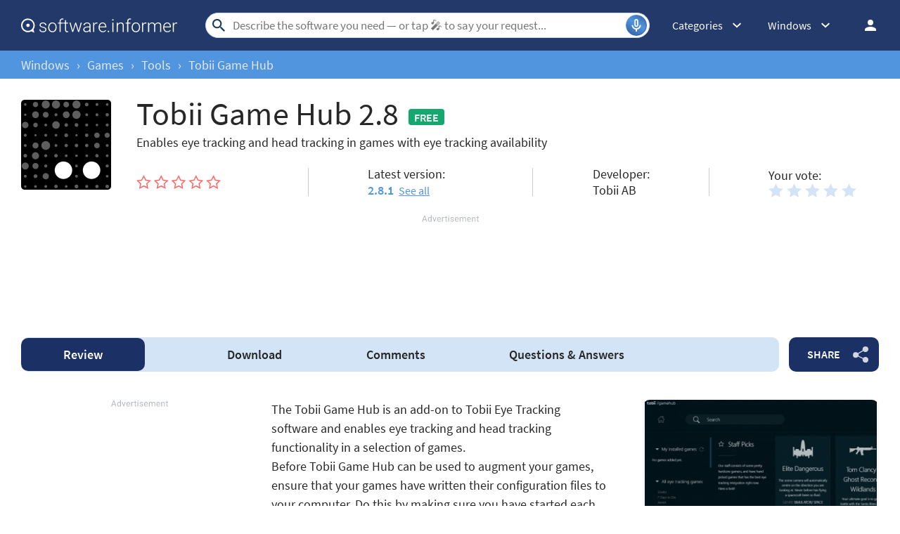

--- FILE ---
content_type: text/html; charset=utf-8
request_url: https://www.google.com/recaptcha/api2/aframe
body_size: 267
content:
<!DOCTYPE HTML><html><head><meta http-equiv="content-type" content="text/html; charset=UTF-8"></head><body><script nonce="3nBoX3-UhIkk3Bg5Je9hNw">/** Anti-fraud and anti-abuse applications only. See google.com/recaptcha */ try{var clients={'sodar':'https://pagead2.googlesyndication.com/pagead/sodar?'};window.addEventListener("message",function(a){try{if(a.source===window.parent){var b=JSON.parse(a.data);var c=clients[b['id']];if(c){var d=document.createElement('img');d.src=c+b['params']+'&rc='+(localStorage.getItem("rc::a")?sessionStorage.getItem("rc::b"):"");window.document.body.appendChild(d);sessionStorage.setItem("rc::e",parseInt(sessionStorage.getItem("rc::e")||0)+1);localStorage.setItem("rc::h",'1769666322542');}}}catch(b){}});window.parent.postMessage("_grecaptcha_ready", "*");}catch(b){}</script></body></html>

--- FILE ---
content_type: text/css
request_url: https://software.informer.com/style/v4/min/program.min.css
body_size: 133749
content:
*,::before,::after{box-sizing:border-box}body,h1,h2,h3,h4,p,figure,blockquote,dl,dd{margin:0}body,input,textarea,select,button{font-synthesis:none;-webkit-font-smoothing:antialiased;-moz-osx-font-smoothing:grayscale}ul,ol{list-style:none;padding:0;margin:0}html{scroll-behavior:smooth;overflow-x:hidden}body{min-height:100vh;display:flex;flex-direction:column;text-rendering:optimizeSpeed;line-height:1.5}footer{margin-top:auto}img,picture{max-width:100%;display:block}input,button,textarea,select{font:inherit}.sticky{display:none}body{background-color:#f2f2f2}header{margin-bottom:0;box-shadow:0 0 7px .5px rgb(0 0 0/18%)}body>.wrapper-content{margin-bottom:0;margin-top:0;background-color:#fff;padding-top:32px;padding-left:22px;padding-right:22px;box-shadow:0 -5px 7px .5px rgb(0 0 0/18%);flex-grow:1}.aaa0 img{-o-object-fit:contain;object-fit:contain}.top_b,.adst{margin-bottom:30px}.right_b{margin-bottom:40px}.right_b.aaa0{text-align:center}.top_b:not(.lclbnr),.aa-650,.top_ab,.top_b ins,.top_ab ins,.aa-650 ins{height:118px!important;max-height:118px!important;text-align:center}.top_ab,.noscreen_and_autodesc_aa{clear:right}#inf_bnr_0>a,#inf_bnr_1>a{display:inline-block}.header,.wrapper_breadcrumbs,footer{padding-left:0;padding-right:0}.header,.wrapper_breadcrumbs,footer{position:relative!important}.header::before,.wrapper_breadcrumbs::before,footer::before{content:'';position:absolute;top:0;left:0;right:0;bottom:0;background:inherit;z-index:-1}.xmas_style .logo{position:relative}.xmas_style .logo:before{content:'';display:block;width:70px;height:46px;position:absolute;top:10px;left:-30px;background:url(data:image/svg+xml;charset=utf-8,%3Csvg%20xmlns%3D%22http%3A%2F%2Fwww.w3.org%2F2000%2Fsvg%22%20viewBox%3D%220%200%2069.92%2047%22%3E%3Ctitle%3Etree%3C%2Ftitle%3E%3Cpolygon%20points%3D%2227.82%2041.91%2026.79%2047%2031.88%2047%2030.88%2041.91%2027.82%2041.91%22%20style%3D%22fill%3A%239d4819%22%2F%3E%3Cpolygon%20points%3D%2229.3%2013.92%2036.02%2024.82%2033.91%2024.82%2039.99%2032.94%2036.95%2032.94%2040.26%2037.67%2044%2043%2016%2043.25%2019.77%2037.45%2022.69%2032.93%2019.72%2032.94%2025.04%2025.02%2022.71%2024.94%2029.3%2013.92%22%20style%3D%22fill%3A%232bc0a9%22%2F%3E%3Cpolygon%20points%3D%2239.04%2043.04%2033.4%2032.9%2028.99%2032.9%2033.97%2043.04%2039.04%2043.04%22%20style%3D%22fill%3A%231f9bab%22%2F%3E%3Cpolygon%20points%3D%2236.12%2032.9%2032.58%2032.9%2028.99%2024.86%2031.69%2024.86%2036.12%2032.9%22%20style%3D%22fill%3A%231f9bab%22%2F%3E%3Cpolygon%20points%3D%2234.33%2024.86%2031.69%2024.86%2028.45%2015.36%2029.3%2013.92%2034.33%2024.86%22%20style%3D%22fill%3A%231f9bab%22%2F%3E%3Cpath%20d%3D%22M37%2C32.94a8%2C8%2C0%2C0%2C1-.66%2C4%2C8.25%2C8.25%2C0%2C0%2C1-2.55%2C3.32A13.38%2C13.38%2C0%2C0%2C1%2C30%2C42.17%2C17.68%2C17.68%2C0%2C0%2C1%2C26%2C43c1.26-.51%2C2.49-1%2C3.69-1.6a19.51%2C19.51%2C0%2C0%2C0%2C3.38-2%2C9.56%2C9.56%2C0%2C0%2C0%2C2.46-2.87A12%2C12%2C0%2C0%2C0%2C37%2C32.94Z%22%20style%3D%22fill%3A%23fff%3Bopacity%3A0.30000001192092896%3Bisolation%3Aisolate%22%2F%3E%3Cpath%20d%3D%22M33.91%2C24.82a5.42%2C5.42%2C0%2C0%2C1%2C0%2C2.77%2C6.73%2C6.73%2C0%2C0%2C1-1.24%2C2.55%2C8.37%2C8.37%2C0%2C0%2C1-2.07%2C2A9%2C9%2C0%2C0%2C1%2C28%2C33.38l.37-.53a7.53%2C7.53%2C0%2C0%2C1-.88%2C3.92%2C11%2C11%2C0%2C0%2C1-2.41%2C3.1A14.15%2C14.15%2C0%2C0%2C1%2C21.9%2C42a10.39%2C10.39%2C0%2C0%2C1-3.71%2C1%2C12.71%2C12.71%2C0%2C0%2C0%2C3.45-1.48%2C13.65%2C13.65%2C0%2C0%2C0%2C2.87-2.32%2C11.32%2C11.32%2C0%2C0%2C0%2C2.12-2.92A7.21%2C7.21%2C0%2C0%2C0%2C27.42%2C33v-.42l.39-.11a9.32%2C9.32%2C0%2C0%2C0%2C2.37-1%2C9.16%2C9.16%2C0%2C0%2C0%2C2-1.67%2C7.38%2C7.38%2C0%2C0%2C0%2C1.37-2.24A5.82%2C5.82%2C0%2C0%2C0%2C33.91%2C24.82Z%22%20style%3D%22fill%3A%23fff%3Bopacity%3A0.30000001192092896%3Bisolation%3Aisolate%22%2F%3E%3Cpath%20d%3D%22M31.5%2C17.49c.08.72.13%2C1.44.14%2C2.17a6.86%2C6.86%2C0%2C0%2C1%2C0%2C1.11%2C2.86%2C2.86%2C0%2C0%2C1-.13.58l-.18.52a8%2C8%2C0%2C0%2C1-1.07%2C2%2C3.82%2C3.82%2C0%2C0%2C1-2%2C1.49l.41-.52A8%2C8%2C0%2C0%2C1%2C27%2C30a9%2C9%2C0%2C0%2C1-2%2C1.79A11%2C11%2C0%2C0%2C1%2C22.66%2C33a19.3%2C19.3%2C0%2C0%2C0%2C2-1.61%2C10.36%2C10.36%2C0%2C0%2C0%2C1.64-1.86%2C8.1%2C8.1%2C0%2C0%2C0%2C1-2.2A8.19%2C8.19%2C0%2C0%2C0%2C27.62%2C25v-.42l.41-.1a2.29%2C2.29%2C0%2C0%2C0%2C.73-.41%2C4.51%2C4.51%2C0%2C0%2C0%2C.71-.67%2C9.18%2C9.18%2C0%2C0%2C0%2C1.11-1.72%2C5%2C5%2C0%2C0%2C0%2C.39-.92c.09-.33.14-.68.2-1C31.32%2C18.92%2C31.39%2C18.2%2C31.5%2C17.49Z%22%20style%3D%22fill%3A%23fff%3Bopacity%3A0.30000001192092896%3Bisolation%3Aisolate%22%2F%3E%3Cellipse%20cx%3D%2230.25%22%20cy%3D%2219.77%22%20rx%3D%221.52%22%20ry%3D%221.51%22%20style%3D%22fill%3A%23e6a730%22%2F%3E%3Ccircle%20cx%3D%2233.57%22%20cy%3D%2237.49%22%20r%3D%221.01%22%20style%3D%22fill%3A%23e6a730%22%2F%3E%3Cellipse%20cx%3D%2224.78%22%20cy%3D%2236.11%22%20rx%3D%221.52%22%20ry%3D%221.51%22%20style%3D%22fill%3A%23e6a730%22%2F%3E%3Ccircle%20cx%3D%2227.32%22%20cy%3D%2225.05%22%20r%3D%221.01%22%20style%3D%22fill%3A%23e6a730%22%2F%3E%3Cellipse%20cx%3D%2231.52%22%20cy%3D%2232.65%22%20rx%3D%221.52%22%20ry%3D%221.51%22%20style%3D%22fill%3A%23d54b76%22%2F%3E%3Cellipse%20cx%3D%2227.57%22%20cy%3D%2240.97%22%20rx%3D%221.27%22%20ry%3D%221.26%22%20style%3D%22fill%3A%23d54b76%22%2F%3E%3Cellipse%20cx%3D%2224.78%22%20cy%3D%2230.39%22%20rx%3D%221.52%22%20ry%3D%221.51%22%20style%3D%22fill%3A%23d54b76%22%2F%3E%3Cpolygon%20points%3D%2229.33%209%2030.58%2011.65%2032.79%2011.67%2031.07%2013.62%2031.66%2016.04%2029.33%2014.89%2027.16%2015.99%2027.62%2013.54%2025.69%2011.65%2028.23%2011.68%2029.33%209%22%20style%3D%22fill%3A%23e6a730%22%2F%3E%3Cpolygon%20points%3D%2231.66%2016.04%2029.51%2013.23%2030.87%2012.52%2029.51%2012.16%2029.33%209%2030.58%2011.65%2032.79%2011.67%2031.07%2013.62%2031.66%2016.04%22%20style%3D%22fill%3A%23ea8f2b%22%2F%3E%3Cpath%20d%3D%22M69.92%2C7.2H68.77L69.68%2C6l-.47-.36L68%2C7.2H66.9a4.46%2C4.46%2C0%2C0%2C0-1.1-2.66l.82-.82L68.51%2C4l.07-.59-1.43-.17.78-.78L67.51%2C2l-.82.82-.2-1.55-.59.08.26%2C2-.78.78A4.47%2C4.47%2C0%2C0%2C0%2C62.72%2C3V2.08L64.2.82%2C63.82.37l-1.1.93V0h-.6V1.33l-1.26-1-.36.5%2C1.62%2C1.25V3a4.46%2C4.46%2C0%2C0%2C0-2.66%2C1.1l-.69-.69.17-2h-.59l-.12%2C1.46L57.33%2C2l-.42.42.89.89-1.55.2.08.59%2C2-.26.71.71a4.46%2C4.46%2C0%2C0%2C0-1.1%2C2.66H56.72L55.47%2C5.65%2C55%2C6l1%2C1.2H55v.6h1L55%2C9l.46.37L56.72%2C7.8h1.21A4.45%2C4.45%2C0%2C0%2C0%2C59%2C10.46l-.81.81-2-.22-.06.59%2C1.57.17-.78.78.42.42.72-.72.15%2C1.44.59-.06-.21-1.92.87-.87A4.45%2C4.45%2C0%2C0%2C0%2C62.12%2C12v.94l-1.55%2C1.25.37.46%2C1.18-1V15h.6V13.69l1.18%2C1%2C.37-.46L62.72%2C13V12a4.46%2C4.46%2C0%2C0%2C0%2C2.66-1.1l.64.64-.21%2C2%2C.59.06.16-1.48%2C1%2C1L68%2C12.7l-1-1%2C1.53-.17-.06-.59-2%2C.22-.61-.61a4.46%2C4.46%2C0%2C0%2C0%2C1-2.75H68l1.22%2C1.55L69.68%2C9l-.92-1.2h1.16Zm-3.61%2C0H63.14L65.38%2C5A3.91%2C3.91%2C0%2C0%2C1%2C66.31%2C7.2ZM65%2C4.54%2C62.72%2C6.78V3.61A3.85%2C3.85%2C0%2C0%2C1%2C65%2C4.54Zm-2.84-.93V6.78L59.88%2C4.54a3.87%2C3.87%2C0%2C0%2C1%2C2.24-.93ZM59.46%2C5%2C61.7%2C7.2H58.53A3.91%2C3.91%2C0%2C0%2C1%2C59.46%2C5Zm-.93%2C2.8H61.7L59.46%2C10A3.91%2C3.91%2C0%2C0%2C1%2C58.53%2C7.8Zm1.35%2C2.66%2C2.24-2.24v3.17A3.87%2C3.87%2C0%2C0%2C1%2C59.88%2C10.46Zm2.84.93V8.22L65%2C10.46A3.85%2C3.85%2C0%2C0%2C1%2C62.72%2C11.39ZM65.38%2C10%2C63.14%2C7.8h3.17A3.91%2C3.91%2C0%2C0%2C1%2C65.38%2C10Z%22%20style%3D%22fill%3A%23fff%3Bopacity%3A0.5%3Bisolation%3Aisolate%22%2F%3E%3Cpath%20d%3D%22M15%2C16.45H13.85l.91-1.18-.47-.36L13.1%2C16.45H12a4.46%2C4.46%2C0%2C0%2C0-1.1-2.66l.8-.79%2C1.89.23.07-.59-1.43-.17.78-.78-.42-.42-.82.82-.2-1.55-.59.08.26%2C2-.78.78A4.46%2C4.46%2C0%2C0%2C0%2C7.8%2C12.3v-.94l1.48-1.25L8.9%2C9.62l-1.1.93V9.25H7.2v1.33l-1.26-1-.36.47L7.2%2C11.33v.93a4.46%2C4.46%2C0%2C0%2C0-2.66%2C1.1l-.69-.69.17-2-.59-.05L3.3%2C12.13l-.89-.89L2%2C11.66l.89.89-1.55.2.08.59%2C2-.26.71.71A4.47%2C4.47%2C0%2C0%2C0%2C3%2C16.45H1.8L.55%2C14.9l-.46.37%2C1%2C1.18H0V17H1L0%2C18.18l.46.37L1.8%2C17H3a4.46%2C4.46%2C0%2C0%2C0%2C1.1%2C2.66l-.81.81-2-.17-.06.59%2C1.57.17-.8.78.42.42.72-.72L3.28%2C23l.59-.06L3.67%2C21l.87-.87a4.46%2C4.46%2C0%2C0%2C0%2C2.66%2C1.1v.94L5.65%2C23.42l.37.46%2C1.18-1v1.31h.6V22.94l1.18%2C1%2C.37-.46L7.8%2C22.17v-.94a4.46%2C4.46%2C0%2C0%2C0%2C2.66-1.1l.64.64-.21%2C2%2C.59.06.16-1.48%2C1%2C1%2C.42-.42-1-1%2C1.53-.17-.06-.59-2%2C.22-.61-.61A4.47%2C4.47%2C0%2C0%2C0%2C12%2C17h1.1l1.2%2C1.6.47-.37L13.84%2C17H15Zm-3.61%2C0H8.22l2.24-2.24A3.87%2C3.87%2C0%2C0%2C1%2C11.39%2C16.45ZM10%2C13.79%2C7.8%2C16V12.86A3.91%2C3.91%2C0%2C0%2C1%2C10%2C13.79Zm-2.8-.93V16L5%2C13.79A3.91%2C3.91%2C0%2C0%2C1%2C7.2%2C12.86ZM4.54%2C14.21l2.24%2C2.24H3.61A3.87%2C3.87%2C0%2C0%2C1%2C4.54%2C14.21ZM3.61%2C17H6.78L4.54%2C19.29A3.88%2C3.88%2C0%2C0%2C1%2C3.61%2C17ZM5%2C19.71l2.2-2.24v3.17A3.91%2C3.91%2C0%2C0%2C1%2C5%2C19.71Zm2.84.93V17.47L10%2C19.71a3.91%2C3.91%2C0%2C0%2C1-2.2.93Zm2.66-1.35L8.22%2C17h3.17a3.88%2C3.88%2C0%2C0%2C1-.93%2C2.29Z%22%20style%3D%22fill%3A%23fff%3Bopacity%3A0.5%3Bisolation%3Aisolate%22%2F%3E%3Ccircle%20cx%3D%224.51%22%20cy%3D%2236.69%22%20r%3D%222.5%22%20style%3D%22fill%3A%23fff%3Bopacity%3A0.5%3Bisolation%3Aisolate%22%2F%3E%3Ccircle%20cx%3D%2263.83%22%20cy%3D%2243.68%22%20r%3D%222.5%22%20style%3D%22fill%3A%23fff%3Bopacity%3A0.5%3Bisolation%3Aisolate%22%2F%3E%3Ccircle%20cx%3D%2247.24%22%20cy%3D%226.26%22%20r%3D%222%22%20style%3D%22fill%3A%23fff%3Bopacity%3A0.5%3Bisolation%3Aisolate%22%2F%3E%3C%2Fsvg%3E) no-repeat}.xmas_style .login_user{position:relative;overflow:visible}.xmas_style .login_user:before{content:'';display:block;width:36px;height:26px;position:absolute;top:-8px;right:-18px;background:url("data:image/svg+xml;charset=utf-8,%3Csvg%20xmlns%3D%22http%3A%2F%2Fwww.w3.org%2F2000%2Fsvg%22%20viewBox%3D%220%200%2036%2027%22%3E%3Ctitle%3Echristmas_hat_ink%3C%2Ftitle%3E%3Cpath%20d%3D%22M2%2C5.16%2C20.4%2C23S25.5%2C9%2C27.3%2C8.47c.9-.2%2C4.7%2C2.61%2C4.7%2C2.61S31%2C1.86%2C23.2.15C17.9-1%2C2%2C5.16%2C2%2C5.16Z%22%20transform%3D%22translate(0%200)%22%20style%3D%22fill%3A%23e83325%22%2F%3E%3Cpath%20d%3D%22M1.1%2C4.66a3.76%2C3.76%2C0%2C0%2C1%2C3.7-.3%2C113.76%2C113.76%2C0%2C0%2C1%2C8.79%2C8.2%2C92.93%2C92.93%2C0%2C0%2C1%2C7.29%2C10%2C4.13%2C4.13%2C0%2C0%2C1-.7%2C3.4%2C2%2C2%2C0%2C0%2C1-2.2%2C1s-6-8.5-8-10.7c-2.7-3-10-9-10-9S.2%2C5.25%2C1.1%2C4.66Z%22%20transform%3D%22translate(0%200)%22%20style%3D%22fill%3A%23c5efff%22%2F%3E%3Ccircle%20cx%3D%2232%22%20cy%3D%2212%22%20r%3D%224%22%20style%3D%22fill%3A%23c5efff%22%2F%3E%3Cpath%20d%3D%22M23%2C6.25h-.7l.5-.69-.3-.2-.7.89h-.7a2.32%2C2.32%2C0%2C0%2C0-.7-1.58l.6-.49%2C1.1.1V4l-.9-.1.5-.49-.3-.3-.4.59-.1-.89h-.4L20.7%2C4l-.5.49a2.94%2C2.94%2C0%2C0%2C0-1.6-.69V3.29l.9-.79-.2-.3-.7.59V2h-.4v.79l-.8-.59-.2.3%2C1%2C.79v.59a2.37%2C2.37%2C0%2C0%2C0-1.6.69l-.4-.4L16.3%2C3h-.4l.1.69-.5-.49-.3.3.5.49-.9.1v.3l1.2-.1.4.4a2.88%2C2.88%2C0%2C0%2C0-.7%2C1.58H15l-.8-.89-.2.2.6.69H14v.4h.6l-.6.69.3.2.8-.89h.7a2.32%2C2.32%2C0%2C0%2C0%2C.7%2C1.58l-.5.49-1.2-.1v.3l.9.1-.5.49.3.3.4-.4.1.89h.4l-.2-1.19.5-.49a2.94%2C2.94%2C0%2C0%2C0%2C1.6.69v.59l-.9.79.2.3.7-.59v.49h.4v-.79l.7.59.2-.3-.9-.79V9.12a2.37%2C2.37%2C0%2C0%2C0%2C1.6-.69l.4.4L20.6%2C10H21V9.12l.6.59.3-.3-.7-.49.9-.1v-.4l-1.2.1-.4-.4a2.88%2C2.88%2C0%2C0%2C0%2C.7-1.58h.7l.7.89.3-.2-.6-.69H23Zm-2.2%2C0H18.9L20.3%2C5A2.07%2C2.07%2C0%2C0%2C1%2C20.8%2C6.25ZM20%2C4.67%2C18.7%2C6.05V4.18A2.12%2C2.12%2C0%2C0%2C1%2C20%2C4.67Zm-1.7-.49V6.05L17%2C4.67a2.12%2C2.12%2C0%2C0%2C1%2C1.3-.49ZM16.7%2C5%2C18%2C6.25H16.1A3.05%2C3.05%2C0%2C0%2C1%2C16.7%2C5Zm-.5%2C1.68h1.9L16.7%2C7.93a2.07%2C2.07%2C0%2C0%2C1-.5-1.29ZM17%2C8.23l1.3-1.29V8.82A3.12%2C3.12%2C0%2C0%2C1%2C17%2C8.23Zm1.7.49V6.85L20%2C8.23a2.12%2C2.12%2C0%2C0%2C1-1.3.49Zm1.6-.79L18.9%2C6.65h1.9A2.07%2C2.07%2C0%2C0%2C1%2C20.3%2C7.93Z%22%20transform%3D%22translate(0%200)%22%20style%3D%22fill%3A%23fff%22%2F%3E%3C%2Fsvg%3E") no-repeat}body.noscroll{overflow:hidden!important;position:fixed!important;left:0;right:0;top:0;bottom:0}.header{height:72px;width:100%;min-width:970px;box-sizing:border-box;background-color:#2b6095}.logo{display:block;float:left;width:284px;height:26px;margin-left:0}.logo_mac{width:222px;height:auto;margin-left:0}.wrapper_search{margin-left:86px;position:relative;flex-grow:1;max-width:765px}.wrapper_search input[type=text]{font:17px/32px "Roboto","SourceSansPro","Helvetica","Ubuntu Regular","Arial",sans-serif;padding:0 46px 0 8px;width:350px;height:36px;color:#5a5a5a!important;display:block;box-sizing:border-box;font-weight:300;border-radius:4px;border:1px solid #cdd9ed}.wrapper_search input[type=text]:focus{border-color:#5195de}.wrapper_search .search_btn{border:0;outline:0;display:block;width:24px;height:24px;position:absolute;cursor:pointer;background-color:transparent;background:url(data:image/svg+xml;charset=utf-8,%3Csvg%20xmlns%3D%22http%3A//www.w3.org/2000/svg%22%20viewBox%3D%220%200%2024%2024%22%3E%3Cdefs%3E%3Cstyle%3E.a%7Bfill%3A%231c3b5a%3B%7D.b%7Bfill%3Anone%3B%7D%3C/style%3E%3C/defs%3E%3Cpath%20class%3D%22a%22%20d%3D%22M15.86%2C14.32H15L14.76%2C14a6.7%2C6.7%2C0%2C1%2C0-.72.72l.28.29v.81L19.47%2C21%2C21%2C19.47Zm-6.17%2C0a4.63%2C4.63%2C0%2C1%2C1%2C4.63-4.63h0A4.63%2C4.63%2C0%2C0%2C1%2C9.69%2C14.32Z%22/%3E%3Cpath%20class%3D%22b%22%20d%3D%22M0%2C0H24V24H0Z%22/%3E%3C/svg%3E) no-repeat}.record-button,.search-clear-button{position:absolute;right:4px;font-size:0;border:0;outline:0;cursor:pointer;top:50%;transform:translateY(-50%);width:30px;height:30px;padding:0;z-index:120}.record-button{display:inline-flex;justify-content:center;align-items:center;border:1px solid rgba(81,149,222,.5);border-radius:50%;background:url("data:image/svg+xml;charset=utf-8, %3Csvg%20width%3D%2230%22%20height%3D%2230%22%20viewBox%3D%220%200%2030%2030%22%20fill%3D%22none%22%20xmlns%3D%22http%3A%2F%2Fwww.w3.org%2F2000%2Fsvg%22%3E%0A%3Ccircle%20cx%3D%2215%22%20cy%3D%2215%22%20r%3D%2215%22%20fill%3D%22url(%23paint0_linear_1461_9722)%22%2F%3E%0A%3Cdefs%3E%0A%3ClinearGradient%20id%3D%22paint0_linear_1461_9722%22%20x1%3D%22-24.5%22%20y1%3D%22-24%22%20x2%3D%2230%22%20y2%3D%2227.5%22%20gradientUnits%3D%22userSpaceOnUse%22%3E%0A%3Cstop%20offset%3D%220.0865385%22%20stop-color%3D%22%23203973%22%2F%3E%0A%3Cstop%20offset%3D%220.552112%22%20stop-color%3D%22%235195DE%22%2F%3E%0A%3Cstop%20offset%3D%220.918269%22%20stop-color%3D%22%23203973%22%2F%3E%0A%3C%2FlinearGradient%3E%0A%3C%2Fdefs%3E%0A%3C%2Fsvg%3E") no-repeat center;overflow:hidden}.wrapper-content .record-button::before{content:'';top:0;height:200%;width:200%;background:linear-gradient(10deg,#203973 -15%,#5195de,#203973 85%);animation:rotate 3s linear infinite;transform-origin:50% 0;z-index:-1}@keyframes rotate{0%{transform:rotate(0deg) translateY(-50%)}to{transform:rotate(360deg) translateY(-50%)}}.record-button::after{content:'';position:absolute;inset:-10px!important;transform:none!important;z-index:125}.record-button-icon{width:24px;height:24px;background:url(data:image/svg+xml;charset=utf-8,%3Csvg%20width%3D%2224%22%20height%3D%2224%22%20viewBox%3D%220%200%2024%2024%22%20fill%3D%22none%22%20xmlns%3D%22http%3A%2F%2Fwww.w3.org%2F2000%2Fsvg%22%3E%0A%3Cpath%20d%3D%22M12.0004%2014.3684C11.211%2014.3684%2010.5399%2014.0921%209.98727%2013.5395C9.43464%2012.9868%209.15833%2012.3158%209.15833%2011.5263V5.84211C9.15833%205.05263%209.43464%204.38158%209.98727%203.82895C10.5399%203.27632%2011.211%203%2012.0004%203C12.7899%203%2013.461%203.27632%2014.0136%203.82895C14.5662%204.38158%2014.8425%205.05263%2014.8425%205.84211V11.5263C14.8425%2012.3158%2014.5662%2012.9868%2014.0136%2013.5395C13.461%2014.0921%2012.7899%2014.3684%2012.0004%2014.3684ZM11.0531%2020.0526V18.0868C9.60043%2017.8816%208.35701%2017.2658%207.3228%2016.2395C6.28859%2015.2132%205.66096%2013.9658%205.4399%2012.4974C5.40833%2012.2289%205.47938%2012%205.65306%2011.8105C5.82675%2011.6211%206.0478%2011.5263%206.31622%2011.5263C6.58464%2011.5263%206.80964%2011.6171%206.99122%2011.7987C7.1728%2011.9803%207.29517%2012.2053%207.35833%2012.4737C7.57938%2013.5789%208.12806%2014.4868%209.00438%2015.1974C9.88069%2015.9079%2010.8794%2016.2632%2012.0004%2016.2632C13.1373%2016.2632%2014.1399%2015.9039%2015.0083%2015.1855C15.8767%2014.4671%2016.4215%2013.5632%2016.6425%2012.4737C16.7057%2012.2053%2016.8281%2011.9803%2017.0096%2011.7987C17.1912%2011.6171%2017.4162%2011.5263%2017.6846%2011.5263C17.9531%2011.5263%2018.1741%2011.6211%2018.3478%2011.8105C18.5215%2012%2018.5925%2012.2289%2018.561%2012.4974C18.3399%2013.9342%2017.7162%2015.1737%2016.6899%2016.2158C15.6636%2017.2579%2014.4162%2017.8816%2012.9478%2018.0868V20.0526C12.9478%2020.3211%2012.857%2020.5461%2012.6754%2020.7276C12.4939%2020.9092%2012.2689%2021%2012.0004%2021C11.732%2021%2011.507%2020.9092%2011.3254%2020.7276C11.1439%2020.5461%2011.0531%2020.3211%2011.0531%2020.0526ZM12.0004%2012.4737C12.2689%2012.4737%2012.4939%2012.3829%2012.6754%2012.2013C12.857%2012.0197%2012.9478%2011.7947%2012.9478%2011.5263V5.84211C12.9478%205.57368%2012.857%205.34868%2012.6754%205.16711C12.4939%204.98553%2012.2689%204.89474%2012.0004%204.89474C11.732%204.89474%2011.507%204.98553%2011.3254%205.16711C11.1439%205.34868%2011.0531%205.57368%2011.0531%205.84211V11.5263C11.0531%2011.7947%2011.1439%2012.0197%2011.3254%2012.2013C11.507%2012.3829%2011.732%2012.4737%2012.0004%2012.4737Z%22%20fill%3D%22%23FFF%22%2F%3E%0A%3C%2Fsvg%3E%0A) no-repeat}.record-button-hint{display:none;margin-right:7px;font-size:14px;font-style:normal;font-weight:400;line-height:115%;letter-spacing:-.168px;color:#fff}@media (hover:hover) and (pointer:fine){.record-button:hover{padding:0 2px 0 8px;justify-content:space-between;width:auto;border-radius:15px;background:#5195de}.record-button:hover::before{content:none}.record-button:hover .record-button-hint{display:inline-flex}}.disabled-click{pointer-events:none;opacity:.5;cursor:not-allowed}.wrapper_search.show .record-container{display:flex}.record-container{z-index:200;position:absolute;top:-2px;display:none;align-items:center;width:100%;min-width:100%;height:auto;min-height:80px;padding:10px 20px;background-color:#fff;border-radius:20px;box-shadow:0 3px 10px 0 rgba(60,72,78,.24),0 4px 20px 0 rgba(42,40,39,.04)}.record-status{margin-right:80px}.record-icon{display:flex;justify-content:center;align-items:center;width:36px;height:36px;position:absolute;right:32px;border-radius:50%;background:#5195de url("data:image/svg+xml;charset=utf-8, %3Csvg%20width%3D%2218%22%20height%3D%2224%22%20viewBox%3D%220%200%2018%2024%22%20fill%3D%22none%22%20xmlns%3D%22http%3A%2F%2Fwww.w3.org%2F2000%2Fsvg%22%3E%0A%3Cpath%20d%3D%22M9.00025%2015.1579C7.94762%2015.1579%207.05288%2014.7895%206.31604%2014.0526C5.5792%2013.3158%205.21077%2012.4211%205.21077%2011.3684V3.78947C5.21077%202.73684%205.5792%201.84211%206.31604%201.10526C7.05288%200.368421%207.94762%200%209.00025%200C10.0529%200%2010.9476%200.368421%2011.6845%201.10526C12.4213%201.84211%2012.7897%202.73684%2012.7897%203.78947V11.3684C12.7897%2012.4211%2012.4213%2013.3158%2011.6845%2014.0526C10.9476%2014.7895%2010.0529%2015.1579%209.00025%2015.1579ZM7.73709%2022.7368V20.1158C5.80025%2019.8421%204.14235%2019.0211%202.76341%2017.6526C1.38446%2016.2842%200.547617%2014.6211%200.252881%2012.6632C0.210775%2012.3053%200.305512%2012%200.537091%2011.7474C0.76867%2011.4947%201.06341%2011.3684%201.4213%2011.3684C1.7792%2011.3684%202.0792%2011.4895%202.3213%2011.7316C2.56341%2011.9737%202.72656%2012.2737%202.81078%2012.6316C3.10551%2014.1053%203.83709%2015.3158%205.00551%2016.2632C6.17393%2017.2105%207.50551%2017.6842%209.00025%2017.6842C10.516%2017.6842%2011.8529%2017.2053%2013.0108%2016.2474C14.1687%2015.2895%2014.895%2014.0842%2015.1897%2012.6316C15.2739%2012.2737%2015.4371%2011.9737%2015.6792%2011.7316C15.9213%2011.4895%2016.2213%2011.3684%2016.5792%2011.3684C16.9371%2011.3684%2017.2318%2011.4947%2017.4634%2011.7474C17.695%2012%2017.7897%2012.3053%2017.7476%2012.6632C17.4529%2014.5789%2016.6213%2016.2316%2015.2529%2017.6211C13.8845%2019.0105%2012.2213%2019.8421%2010.2634%2020.1158V22.7368C10.2634%2023.0947%2010.1424%2023.3947%209.90025%2023.6368C9.65814%2023.8789%209.35814%2024%209.00025%2024C8.64235%2024%208.34235%2023.8789%208.10025%2023.6368C7.85814%2023.3947%207.73709%2023.0947%207.73709%2022.7368ZM9.00025%2012.6316C9.35814%2012.6316%209.65814%2012.5105%209.90025%2012.2684C10.1424%2012.0263%2010.2634%2011.7263%2010.2634%2011.3684V3.78947C10.2634%203.43158%2010.1424%203.13158%209.90025%202.88947C9.65814%202.64737%209.35814%202.52632%209.00025%202.52632C8.64235%202.52632%208.34235%202.64737%208.10025%202.88947C7.85814%203.13158%207.73709%203.43158%207.73709%203.78947V11.3684C7.73709%2011.7263%207.85814%2012.0263%208.10025%2012.2684C8.34235%2012.5105%208.64235%2012.6316%209.00025%2012.6316Z%22%20fill%3D%22white%22%2F%3E%0A%3C%2Fsvg%3E") no-repeat center;z-index:10}.record-icon::before,.record-icon::after{content:'';position:absolute;border:6px solid #cdd9ed;border-radius:50%;inset:-6px!important;margin:auto;animation:record-pulse 2s ease infinite}.record-icon::after{border-color:#f0f4f8;inset:-12px!important}.record-icon.disabled{background:#c6c9d6 url("data:image/svg+xml;charset=utf-8, %3Csvg%20width%3D%2218%22%20height%3D%2224%22%20viewBox%3D%220%200%2018%2024%22%20fill%3D%22none%22%20xmlns%3D%22http%3A%2F%2Fwww.w3.org%2F2000%2Fsvg%22%3E%0A%3Cpath%20d%3D%22M9.00025%2015.1579C7.94762%2015.1579%207.05288%2014.7895%206.31604%2014.0526C5.5792%2013.3158%205.21077%2012.4211%205.21077%2011.3684V3.78947C5.21077%202.73684%205.5792%201.84211%206.31604%201.10526C7.05288%200.368421%207.94762%200%209.00025%200C10.0529%200%2010.9476%200.368421%2011.6845%201.10526C12.4213%201.84211%2012.7897%202.73684%2012.7897%203.78947V11.3684C12.7897%2012.4211%2012.4213%2013.3158%2011.6845%2014.0526C10.9476%2014.7895%2010.0529%2015.1579%209.00025%2015.1579ZM7.73709%2022.7368V20.1158C5.80025%2019.8421%204.14235%2019.0211%202.76341%2017.6526C1.38446%2016.2842%200.547617%2014.6211%200.252881%2012.6632C0.210775%2012.3053%200.305512%2012%200.537091%2011.7474C0.76867%2011.4947%201.06341%2011.3684%201.4213%2011.3684C1.7792%2011.3684%202.0792%2011.4895%202.3213%2011.7316C2.56341%2011.9737%202.72656%2012.2737%202.81078%2012.6316C3.10551%2014.1053%203.83709%2015.3158%205.00551%2016.2632C6.17393%2017.2105%207.50551%2017.6842%209.00025%2017.6842C10.516%2017.6842%2011.8529%2017.2053%2013.0108%2016.2474C14.1687%2015.2895%2014.895%2014.0842%2015.1897%2012.6316C15.2739%2012.2737%2015.4371%2011.9737%2015.6792%2011.7316C15.9213%2011.4895%2016.2213%2011.3684%2016.5792%2011.3684C16.9371%2011.3684%2017.2318%2011.4947%2017.4634%2011.7474C17.695%2012%2017.7897%2012.3053%2017.7476%2012.6632C17.4529%2014.5789%2016.6213%2016.2316%2015.2529%2017.6211C13.8845%2019.0105%2012.2213%2019.8421%2010.2634%2020.1158V22.7368C10.2634%2023.0947%2010.1424%2023.3947%209.90025%2023.6368C9.65814%2023.8789%209.35814%2024%209.00025%2024C8.64235%2024%208.34235%2023.8789%208.10025%2023.6368C7.85814%2023.3947%207.73709%2023.0947%207.73709%2022.7368ZM9.00025%2012.6316C9.35814%2012.6316%209.65814%2012.5105%209.90025%2012.2684C10.1424%2012.0263%2010.2634%2011.7263%2010.2634%2011.3684V3.78947C10.2634%203.43158%2010.1424%203.13158%209.90025%202.88947C9.65814%202.64737%209.35814%202.52632%209.00025%202.52632C8.64235%202.52632%208.34235%202.64737%208.10025%202.88947C7.85814%203.13158%207.73709%203.43158%207.73709%203.78947V11.3684C7.73709%2011.7263%207.85814%2012.0263%208.10025%2012.2684C8.34235%2012.5105%208.64235%2012.6316%209.00025%2012.6316Z%22%20fill%3D%22white%22%2F%3E%0A%3C%2Fsvg%3E") no-repeat center}.record-icon.disabled::before,.record-icon.disabled::after{content:none}@keyframes record-pulse{0%{transform:scale(1)}50%{transform:scale(.85)}to{transform:scale(1)}}.search-clear-button{right:53px;background:url("data:image/svg+xml;charset=utf-8, %3Csvg%20width%3D%2225%22%20height%3D%2224%22%20viewBox%3D%220%200%2025%2024%22%20fill%3D%22none%22%20xmlns%3D%22http%3A%2F%2Fwww.w3.org%2F2000%2Fsvg%22%3E%0A%3Cpath%20d%3D%22M18.7998%206L6.7998%2018M6.7998%206L18.7998%2018%22%20stroke%3D%22%238A92A6%22%20stroke-width%3D%222%22%20stroke-linecap%3D%22round%22%20stroke-linejoin%3D%22round%22%2F%3E%0A%3C%2Fsvg%3E") no-repeat center}.search-clear-button::before{content:'';width:1px;height:24px;right:-8px;background:url("data:image/svg+xml;charset=utf-8, %3Csvg%20width%3D%222%22%20height%3D%2226%22%20viewBox%3D%220%200%202%2026%22%20fill%3D%22none%22%20xmlns%3D%22http%3A%2F%2Fwww.w3.org%2F2000%2Fsvg%22%3E%0A%3Cpath%20d%3D%22M1.36816%201L1.36816%2025%22%20stroke%3D%22%23CDD9ED%22%20stroke-linecap%3D%22round%22%2F%3E%0A%3C%2Fsvg%3E") no-repeat center}.wrapper_platform{width:auto;padding-right:32px;margin-left:32px;position:relative;cursor:pointer}.wrapper_platform:before,.wrapper_categories::before,.wrapper_lang:before,.main_user_info .dd-container:before{content:'';display:block;width:24px;height:24px;position:absolute;right:0;top:0;background:url(data:image/svg+xml;charset=utf-8,%0A%3Csvg%20xmlns%3D%22http%3A//www.w3.org/2000/svg%22%20viewBox%3D%220%200%2024%2024%22%3E%3Cpath%20d%3D%22M7.41%2C8.59%2C12%2C12.92l4.59-4.33L18%2C9.92l-6%2C5.67L6%2C9.92Z%22%20style%3D%22fill%3A%23fff%22/%3E%3Cpath%20d%3D%22M0%2C0H24V24H0Z%22%20style%3D%22fill%3Anone%22/%3E%3C/svg%3E) no-repeat}.wrapper_platform a{position:relative;padding:0 0 0 34px;font-size:18px;color:#39a6ff}.wrapper_platform a:before{content:'';display:block;width:24px;height:24px;position:absolute;left:0;top:-1px}.platform_dropdown{display:none}.wrapper_platform.show:before,.wrapper_lang.show:before,.wrapper_categories.show::before,.main_user_info .dd-container.show:before{background:url(data:image/svg+xml;charset=utf-8,%0A%3Csvg%20xmlns%3D%22http%3A//www.w3.org/2000/svg%22%20viewBox%3D%220%200%2024%2024%22%3E%3Cpath%20d%3D%22M16.59%2C16.25%2C12%2C11.67%2C7.41%2C16.25%2C6%2C14.84l6-6%2C6%2C6Z%22%20transform%3D%22translate%280%20-0.25%29%22%20style%3D%22fill%3A%23fff%22/%3E%3Cpath%20d%3D%22M0%2C.25H24v24H0Z%22%20transform%3D%22translate%280%20-0.25%29%22%20style%3D%22fill%3Anone%22/%3E%3C/svg%3E) no-repeat;z-index:5001}.wrapper_platform.show .platform_dropdown{display:block;width:140px;position:absolute;top:auto;left:-8px;transform:translateY(10px);z-index:5000;border:1px solid #e6e6e6;background-color:#fafafa;box-sizing:border-box}.platform_dropdown a{color:#777;display:block;line-height:40px;height:40px;font-size:16px;position:relative;padding:0 0 0 34px}.platform_dropdown a:hover{background-color:#e3e6e9;text-decoration:none}.platform_dropdown a.selected{color:#0af}.platform_dropdown a:before{left:12px;top:6px}.wrapper_lang,.wrapper_categories{cursor:pointer;position:relative;width:50px;margin-left:30px;-webkit-user-select:none;-moz-user-select:none;user-select:none}.windows{-webkit-user-select:none;-moz-user-select:none;user-select:none}.right .wrapper_categories{margin-left:32px}.wrapper_lang a{color:#fff;font-size:18px}.wrapper_lang>a{color:#fff}.lang_dropdown{display:none}.wrapper_lang.show .lang_dropdown{display:flex;flex-wrap:wrap;position:absolute;z-index:5000;top:auto;left:-12px;transform:translateY(10px);background-color:#f5f5f5;border:1px solid #dce1e5}.lang_dropdown .notranslate{display:inline-flex;align-items:center;padding:8px;width:64px;-moz-column-gap:4px;column-gap:4px;font:16px "SourceSansPro","SF Pro Display","SF Pro Icons","Helvetica Neue","Helvetica","Arial",sans-serif!important;color:#272727;border-radius:8px;box-sizing:border-box;cursor:pointer}.lang_dropdown .notranslate:hover{background-color:#edf1f6;opacity:1;text-decoration:none}.lang_dropdown img{display:block;float:left;margin-top:7px;margin-right:5px}.lang_dropdown2{left:-130px;width:146px}.wrapper_lang .notranslate::before,.change-lang__btn::before{content:'';width:20px;height:16px;border-radius:4px;flex-shrink:0;position:static!important;transform:none!important}.wrapper_lang .lang_en::before,.change-lang__btn.lang_en::before{background:url("data:image/svg+xml;charset=utf-8, %3Csvg%20width%3D%2220%22%20height%3D%2216%22%20viewBox%3D%220%200%2020%2016%22%20fill%3D%22none%22%20xmlns%3D%22http%3A%2F%2Fwww.w3.org%2F2000%2Fsvg%22%3E%0A%3Cg%20clip-path%3D%22url(%23clip0_334_20942)%22%3E%0A%3Cpath%20d%3D%22M16%200H4C1.79086%200%200%201.79086%200%204V12C0%2014.2091%201.79086%2016%204%2016H16C18.2091%2016%2020%2014.2091%2020%2012V4C20%201.79086%2018.2091%200%2016%200Z%22%20fill%3D%22black%22%2F%3E%0A%3Cpath%20d%3D%22M0%200H20V16H0V0Z%22%20fill%3D%22%23202F5B%22%2F%3E%0A%3Cpath%20d%3D%22M20%2014L12%208L20%202V0H18L10%206L2%200H0V2L8%208L0%2014V16H2L10%2010L18%2016H20V14Z%22%20fill%3D%22white%22%2F%3E%0A%3Cpath%20d%3D%22M11%208L20%201V0H18.5L10%206.5V7L1%200H0V1.5L8.5%208H9.5L0%2015V16H1.5L10%209.5V9L19%2016H20V14.5L11.5%208H11Z%22%20fill%3D%22%23A31426%22%2F%3E%0A%3Cpath%20d%3D%22M20%2010V6H12V0H8V6H0V10H8V16H12V10H20Z%22%20fill%3D%22white%22%2F%3E%0A%3Cpath%20d%3D%22M20%209V7H11V0H9V7H0V9H9V16H11V9H20Z%22%20fill%3D%22%23A31426%22%2F%3E%0A%3C%2Fg%3E%0A%3Cdefs%3E%0A%3CclipPath%20id%3D%22clip0_334_20942%22%3E%0A%3Crect%20width%3D%2220%22%20height%3D%2216%22%20rx%3D%224%22%20fill%3D%22white%22%2F%3E%0A%3C%2FclipPath%3E%0A%3C%2Fdefs%3E%0A%3C%2Fsvg%3E%0A") no-repeat}.wrapper_lang .lang_ar::before,.change-lang__btn.lang_ar::before{background:url("data:image/svg+xml;charset=utf-8, %3Csvg%20width%3D%2220%22%20height%3D%2216%22%20viewBox%3D%220%200%2020%2016%22%20fill%3D%22none%22%20xmlns%3D%22http%3A%2F%2Fwww.w3.org%2F2000%2Fsvg%22%3E%0A%3Cg%20id%3D%22Flags%22%3E%0A%3Crect%20width%3D%2220%22%20height%3D%2216%22%20rx%3D%224%22%20fill%3D%22%23249F58%22%2F%3E%0A%3Cpath%20id%3D%22Vector%22%20fill-rule%3D%22evenodd%22%20clip-rule%3D%22evenodd%22%20d%3D%22M16.0001%2010.6667V9.60001H5.0001L7.0001%2010.6667H13.0001C13.0001%2011.2555%2013.6721%2011.7333%2014.5001%2011.7333C15.3281%2011.7333%2016.0001%2011.2555%2016.0001%2010.6667ZM8.7301%204.16641C8.7181%204.16641%208.7001%204.17281%208.6771%204.18775C8.62311%204.22615%208.5171%204.34455%208.5131%204.48108C8.5101%204.55895%208.49611%204.55895%208.54311%204.60908C8.57711%204.66028%208.6131%204.65601%208.6811%204.61655C8.7211%204.58455%208.73411%204.56641%208.74811%204.51415C8.7641%204.42881%208.6611%204.55681%208.6481%204.45868C8.6251%204.36908%208.69111%204.33068%208.75311%204.24535C8.75511%204.20268%208.7551%204.17068%208.7301%204.16855V4.16641ZM9.7331%204.17175C9.7131%204.17601%209.6901%204.20375%209.6571%204.26561C9.6341%204.33175%209.53311%204.43201%209.60711%204.63895C9.66511%204.77015%209.6901%204.98241%209.66311%205.22028C9.62111%205.28748%209.6131%205.31095%209.5581%205.37815C9.4821%205.46668%209.39811%205.44428%209.33611%205.41015C9.27611%205.36748%209.2301%205.34615%209.2031%205.21175C9.20811%204.99841%209.2201%204.64428%209.1831%204.56961C9.1291%204.45441%209.03911%204.49495%209.00111%204.53015C8.81811%204.71148%208.7271%205.01335%208.6711%205.25548C8.6211%205.43041%208.5661%205.37921%208.5281%205.30881C8.4351%205.21495%208.4281%204.48748%208.3161%204.60801C8.1361%205.15628%208.41911%205.75681%208.61611%205.69815C8.7561%205.76215%208.84611%205.47415%208.90411%205.15948C8.94411%205.07095%208.97411%205.06028%208.99411%205.10615C8.98911%205.52428%209.0241%205.61815%209.1241%205.74401C9.3481%205.92961%209.5341%205.76748%209.5491%205.75255L9.7241%205.56695C9.7641%205.52428%209.81411%205.52001%209.86911%205.55841C9.92311%205.61175%209.91611%205.70028%2010.0291%205.76108C10.1271%205.80375%2010.3321%205.77175%2010.3791%205.68321C10.4441%205.56588%2010.4591%205.52535%2010.4891%205.48055C10.5351%205.41655%2010.6141%205.44535%2010.6141%205.46561C10.6071%205.50295%2010.5611%205.54028%2010.5921%205.60428C10.6471%205.64695%2010.6601%205.61921%2010.6921%205.60961C10.8061%205.55201%2010.8921%205.28748%2010.8921%205.28748C10.8971%205.18935%2010.8451%205.19681%2010.8121%205.21708C10.7671%205.24588%2010.7651%205.25548%2010.7221%205.28428C10.6651%205.29281%2010.5571%205.33228%2010.5041%205.24375C10.4491%205.13708%2010.4491%204.98988%2010.4071%204.88108C10.4071%204.87468%2010.3341%204.71361%2010.4011%204.70401C10.4341%204.71041%2010.5081%204.73068%2010.5191%204.66561C10.5551%204.60161%2010.4421%204.42028%2010.3651%204.33068C10.2991%204.25281%2010.2071%204.24321%2010.1181%204.32215C10.0551%204.38401%2010.0651%204.45228%2010.0521%204.51735C10.0371%204.59201%2010.0401%204.68481%2010.1121%204.78401C10.1741%204.91415%2010.2871%205.08268%2010.2491%205.31948C10.2491%205.31948%2010.1841%205.43255%2010.0691%205.41761C10.0191%205.40695%209.9411%205.38561%209.89911%205.05495C9.8691%204.80641%209.9071%204.45761%209.8091%204.29441C9.78611%204.23361%209.7671%204.17388%209.7351%204.17708L9.7331%204.17175ZM9.4151%204.19948C9.3851%204.20268%209.3521%204.24001%209.3251%204.31148C9.3021%204.36695%209.2731%204.65281%209.2781%204.65281C9.2581%204.73815%209.3611%204.77441%209.4081%204.66561C9.47811%204.46295%209.47811%204.37761%209.48211%204.29441C9.47211%204.23041%209.44511%204.19841%209.4151%204.20055V4.19948ZM10.5881%204.22081C10.5581%204.22508%2010.5331%204.24428%2010.5241%204.29335C10.5111%204.40641%2010.5181%204.46935%2010.5361%204.56428C10.5491%204.62828%2010.6361%204.73281%2010.6781%204.79468C10.8811%205.08588%2011.0781%205.37815%2011.2661%205.68001C11.2961%205.90615%2011.3161%206.12588%2011.3311%206.34561C11.3631%206.82561%2011.3711%207.42295%2011.3441%207.92961C11.4281%207.93281%2011.5641%207.78348%2011.6111%207.56695C11.6411%207.26401%2011.6011%206.64961%2011.5971%206.47041L11.5871%206.21655C11.8071%206.60055%2012.0191%207.00588%2012.2271%207.44961C12.3041%207.41121%2012.2871%206.95361%2012.2431%206.88961C12.0751%206.50561%2011.8431%206.12588%2011.7701%205.97975C11.7431%205.92641%2011.6521%205.78028%2011.5451%205.61068C11.5251%205.36748%2011.5031%205.16268%2011.4891%205.10081C11.4541%204.84481%2011.5871%205.12961%2011.5691%204.98135C11.5251%204.72535%2011.3931%204.55255%2011.2371%204.31788C11.1871%204.24321%2011.1871%204.22615%2011.1101%204.33708C11.0651%204.44908%2011.0651%204.54295%2011.0801%204.63041C11.0581%204.59841%2011.0331%204.56215%2010.9971%204.51521L10.7421%204.28481C10.7071%204.25815%2010.6391%204.21761%2010.5881%204.22081ZM14.0641%204.26028C14.0491%204.25815%2014.0341%204.26561%2014.0141%204.29441C13.9791%204.32641%2013.9421%204.38721%2013.9441%204.46508C13.9511%204.59841%2013.9741%204.73601%2013.9821%204.87041L13.9921%204.92375C13.9781%204.90668%2013.9661%204.89175%2013.9591%204.88535C13.7121%204.60801%2014.0721%204.83841%2013.9111%204.62615C13.7761%204.46615%2013.7361%204.41708%2013.6211%204.32108C13.5611%204.28268%2013.5271%204.20588%2013.5081%204.33601C13.5001%204.45015%2013.4921%204.58348%2013.4981%204.67948C13.4981%204.73281%2013.5511%204.83415%2013.5961%204.89281C13.7601%205.10935%2013.9281%205.33868%2014.0961%205.57761C14.1321%206.06508%2014.1411%206.51201%2014.1761%207.00055C14.1721%207.20961%2014.1121%207.48695%2014.0561%207.51255C14.0561%207.51255%2013.9681%207.56588%2013.9101%207.50721C13.8671%207.48908%2013.6981%207.20535%2013.6981%207.20535C13.6111%207.12001%2013.5531%207.14455%2013.4921%207.20535C13.3221%207.38028%2013.2441%207.70881%2013.1291%207.93495C13.0991%207.98508%2013.0161%208.02881%2012.9231%207.93068C12.6861%207.58508%2012.8231%207.09335%2012.7951%207.22028C12.5851%207.47415%2012.6771%207.89441%2012.7251%207.98508C12.7951%208.13441%2012.8511%208.23041%2012.9851%208.30188C13.1101%208.39788%2013.2051%208.33921%2013.2591%208.26988C13.3831%208.13335%2013.3851%207.78241%2013.4431%207.71308C13.4831%207.58508%2013.5861%207.60641%2013.6361%207.66401C13.6861%207.73868%2013.7421%207.78668%2013.8131%207.82721C13.9291%207.93601%2014.0671%207.95521%2014.2031%207.85601C14.2961%207.80055%2014.3571%207.72801%2014.4111%207.58508C14.4711%207.41868%2014.4411%206.54401%2014.4281%206.05761L14.6881%206.45868C14.7241%206.88535%2014.7411%207.30668%2014.7281%207.70988C14.7201%207.78988%2014.9911%207.47095%2014.9881%207.31948C14.9881%207.18828%2014.9901%207.06775%2014.9881%206.95681C15.1211%207.18081%2015.2481%207.40801%2015.3681%207.63948C15.4431%207.59681%2015.4181%207.14561%2015.3711%207.08481C15.2451%206.85868%2015.0831%206.61548%2014.9581%206.42561C14.9331%206.18775%2014.9001%205.90721%2014.8841%205.82081C14.8611%205.68641%2014.8371%205.48481%2014.8011%205.32588C14.7911%205.26508%2014.7611%205.06668%2014.7711%205.04855C14.7851%205.00268%2014.8411%205.04855%2014.8681%204.99735C14.9081%204.94935%2014.7261%204.44268%2014.6331%204.29975C14.6001%204.23575%2014.5391%204.25708%2014.4651%204.36375C14.3951%204.43201%2014.4211%204.58988%2014.4471%204.74028C14.5151%205.12428%2014.5771%205.51255%2014.6251%205.90295C14.5351%205.75895%2014.4251%205.58615%2014.3171%205.42081L14.3031%205.34615C14.3031%205.33761%2014.2891%205.03148%2014.2761%204.95895C14.2731%204.92908%2014.2661%204.92055%2014.2961%204.92481C14.3261%204.95255%2014.3301%204.95361%2014.3491%204.96321C14.3811%204.96748%2014.4091%204.91201%2014.3891%204.85975L14.0991%204.29015C14.0891%204.27628%2014.0751%204.26348%2014.0591%204.26135L14.0641%204.26028ZM5.0941%204.27095C5.0391%204.26881%204.98111%204.30295%205.00411%204.37228C4.99011%204.40961%205.10811%204.53548%205.12911%204.60481C5.14611%204.65495%205.10911%204.81281%205.14911%204.82881C5.18411%204.84481%205.2331%204.71788%205.2511%204.60161C5.2611%204.53761%205.2541%204.31788%205.1141%204.27308C5.1071%204.27095%205.1001%204.27095%205.0921%204.26988L5.0941%204.27095ZM15.3141%204.27095C15.3011%204.27308%2015.2861%204.29228%2015.2641%204.34561C15.2091%204.44161%2015.1901%204.61228%2015.2121%204.76161C15.3421%205.71095%2015.4421%206.63041%2015.4621%207.47095C15.4501%207.55201%2015.4461%207.59468%2015.4121%207.69495C15.3341%207.80161%2015.2481%207.93388%2015.1671%207.99788C15.0871%208.06188%2014.9151%208.12375%2014.8591%208.17068C14.6791%208.27948%2014.6791%208.40535%2014.8231%208.41068C15.0711%208.37868%2015.3651%208.35735%2015.5671%208.03201C15.6211%207.94135%2015.6851%207.69388%2015.6871%207.54135C15.7071%206.65601%2015.6771%205.78668%2015.5521%205.14561C15.5441%205.08161%2015.5181%204.93975%2015.5281%204.92161C15.5431%204.87681%2015.6241%204.92481%2015.6531%204.87468C15.6961%204.82775%2015.4431%204.48321%2015.3551%204.33601C15.3371%204.29975%2015.3251%204.26881%2015.3111%204.27201L15.3141%204.27095ZM12.7111%204.28588C12.7011%204.28801%2012.6871%204.30508%2012.6591%204.34455C12.5891%204.58561%2012.5651%204.78188%2012.5921%204.93335C12.7721%205.92535%2012.9521%206.82668%2012.9241%207.77068C13.0081%207.77068%2013.1061%207.56481%2013.1481%207.36001C13.1711%207.07735%2013.1321%206.90561%2013.1261%206.74135C13.1191%206.57495%2012.9501%205.23095%2012.9161%205.10615C12.8741%204.86935%2013.0801%205.07415%2013.0581%204.93761C12.9861%204.76268%2012.8081%204.51095%2012.7541%204.35841C12.7341%204.31788%2012.7301%204.28055%2012.7141%204.28375L12.7111%204.28588ZM6.3771%204.30508C6.3571%204.30935%206.33411%204.32855%206.32711%204.35841C6.32211%204.37975%206.3351%204.41495%206.3171%204.42561C6.3071%204.43628%206.2691%204.42881%206.2711%204.37228C6.2711%204.35308%206.2581%204.33388%206.2511%204.32215C6.2431%204.31788%206.2381%204.31681%206.2241%204.31681C6.2071%204.31681%206.2071%204.32215%206.1981%204.33815C6.1941%204.35308%206.18811%204.36801%206.18811%204.38508C6.18611%204.40641%206.1781%204.41175%206.1651%204.41495C6.1491%204.41495%206.1521%204.41708%206.1401%204.40748C6.1301%204.40001%206.12211%204.39681%206.12211%204.38188C6.12211%204.36588%206.1181%204.33921%206.1141%204.33068C6.1071%204.32001%206.0961%204.31575%206.08411%204.31255C6.01811%204.31255%206.01411%204.39575%206.01711%204.42561C6.01211%204.43201%206.0101%204.57495%206.1001%204.61548C6.2201%204.67735%206.4481%204.65068%206.4401%204.44268C6.4401%204.42455%206.4351%204.36268%206.4331%204.34668C6.42111%204.31468%206.3981%204.30401%206.3761%204.30721L6.3771%204.30508ZM8.00311%204.30721C7.96111%204.30935%207.92311%204.32215%207.89311%204.33921C7.81311%204.42135%207.7931%204.55255%207.8571%204.63468C7.9171%204.66668%207.9801%204.73068%207.93911%204.76801C7.76511%204.96535%207.3121%205.29708%207.2891%205.35788V5.36428H7.29311V5.36641C7.31611%205.38241%207.60011%205.38241%207.6311%205.36641H7.6331C7.7311%205.32695%208.1931%204.76375%208.1931%204.76375C8.1691%204.74241%208.1471%204.72535%208.12311%204.70295C8.09711%204.67948%208.10011%204.65601%208.12311%204.63255C8.23711%204.56215%208.2011%204.40535%208.1411%204.33388C8.0911%204.31041%208.04511%204.30188%208.00311%204.30508V4.30721ZM12.2531%204.30721C12.2411%204.31041%2012.2261%204.32855%2012.2031%204.38188C12.1481%204.47788%2012.1111%204.64321%2012.1161%204.79788C12.2341%205.67255%2012.2701%206.43735%2012.3481%207.31201C12.3541%207.39735%2012.3421%207.51895%2012.2901%207.56801C12.0941%207.78561%2011.8131%208.05228%2011.5071%208.17601C11.4741%208.21548%2011.5891%208.38295%2011.7371%208.38295C11.9851%208.35095%2012.2031%208.20375%2012.4071%207.81228C12.4601%207.72161%2012.5551%207.52641%2012.5571%207.37495C12.5771%206.48748%2012.5171%205.79628%2012.3911%205.15628C12.3841%205.09228%2012.3891%205.01761%2012.3991%205.00055C12.4151%204.97921%2012.4691%205.00055%2012.4991%204.95041C12.5411%204.90348%2012.3851%204.52055%2012.2971%204.37441C12.2791%204.33708%2012.2691%204.30721%2012.2531%204.30828V4.30721ZM5.6691%204.33601C5.63511%204.34028%205.6031%204.36801%205.5871%204.41068C5.5821%204.54935%205.5811%204.68801%205.5971%204.81815C5.6571%205.04535%205.6741%205.24481%205.7031%205.47628C5.7131%205.78775%205.53511%205.61068%205.54311%205.45708C5.58311%205.25655%205.57311%204.94188%205.53711%204.86188C5.50711%204.78188%205.47511%204.76268%205.40511%204.77655C5.35011%204.77228%205.2071%204.93655%205.1671%205.21388C5.1671%205.21388%205.1331%205.35468%205.1191%205.48055C5.0991%205.62241%205.0111%205.72375%204.9491%205.46135C4.8961%205.26935%204.8641%204.80001%204.7751%204.90881C4.7491%205.27575%204.71911%205.92215%205.01111%205.98828C5.36511%206.02455%205.1691%205.35041%205.2971%205.22775C5.3221%205.16908%205.3671%205.16801%205.3701%205.24375V5.81655C5.3661%206.00215%205.48011%206.05761%205.57011%206.09601C5.66311%206.08855%205.72411%206.09175%205.76011%206.18775L5.8051%207.17975C5.8051%207.17975%206.0191%207.24375%206.0291%206.62188C6.0391%206.25601%205.9591%205.94988%206.0061%205.87841C6.0081%205.80801%206.09211%205.80375%206.1501%205.83895C6.24311%205.90828%206.2841%205.99361%206.4281%205.95948C6.6481%205.89548%206.77811%205.78241%206.78111%205.60321C6.77111%205.43255%206.75111%205.26188%206.68111%205.09121C6.69111%205.06135%206.6411%204.98135%206.6511%204.95041C6.6891%205.01441%206.7491%205.01015%206.76111%204.95041C6.72511%204.81921%206.6671%204.69441%206.5731%204.64108C6.4961%204.56641%206.38311%204.58241%206.3411%204.73388C6.32111%204.90881%206.4011%205.11575%206.5211%205.28535C6.5451%205.35148%206.5811%205.46135%206.5651%205.56055C6.5021%205.59895%206.43911%205.58188%206.38511%205.52321C6.38511%205.52321%206.2121%205.38455%206.2121%205.35255C6.2591%205.03788%206.2221%205.00055%206.1971%204.91521C6.1791%204.79361%206.1251%204.75521%206.0821%204.67201C6.0381%204.62188%205.9791%204.62188%205.95211%204.67201C5.87411%204.81388%205.9101%205.12001%205.9661%205.25548C6.0061%205.38135%206.0681%205.46028%206.0391%205.46028C6.0151%205.52961%205.9651%205.51361%205.9291%205.43148C5.8791%205.26081%205.86711%205.00908%205.86711%204.89495C5.85211%204.75415%205.83511%204.45228%205.74711%204.37548C5.72411%204.34135%205.6971%204.32961%205.6701%204.33281L5.6691%204.33601ZM6.9111%204.33601C6.8941%204.34028%206.8741%204.35095%206.8511%204.35735C6.7761%204.38188%206.7061%204.45121%206.72811%204.58561C6.8181%205.16161%206.87511%205.60215%206.96411%206.17815C6.97711%206.24641%206.9241%206.33495%206.8561%206.32748C6.7401%206.24215%206.7111%206.07148%206.5131%206.08001C6.3691%206.08001%206.2051%206.24855%206.1851%206.40855C6.1611%206.53655%206.1531%206.67521%206.1851%206.78615C6.2851%206.91415%206.4071%206.90135%206.5131%206.87148C6.6001%206.83415%206.67311%206.74348%206.7031%206.76481C6.7231%206.80001%206.70111%207.09975%206.29311%207.33015C6.04111%207.45175%205.8411%207.47948%205.7331%207.26188C5.6671%207.12535%205.7391%206.60481%205.5751%206.72428C5.0891%208.05975%206.71211%208.24535%206.89311%206.77975C6.90511%206.73708%206.9401%206.69655%206.9661%206.70721C6.9761%206.71255%206.9861%206.72855%206.9901%206.75841C6.9521%208.08535%205.7341%208.17708%205.5281%207.75895C5.4761%207.66081%205.4611%207.44108%205.4561%207.31095C5.4461%207.23095%205.4281%207.18508%205.4061%207.16695C5.3561%207.12748%205.2901%207.23095%205.2761%207.40908C5.2561%207.55308%205.26111%207.59255%205.26111%207.73121C5.3271%208.77975%206.8941%208.32855%207.14911%207.46455C7.2751%207.01655%207.14611%206.67841%207.18911%206.63681L7.1921%206.63468H7.19511L7.2001%206.63255C7.3561%206.81175%207.57411%206.65388%207.62211%206.59308C7.64211%206.56108%207.6941%206.53975%207.7301%206.58241C7.8501%206.67415%208.0641%206.63041%208.1081%206.46508C8.1341%206.30508%208.15611%206.14081%208.16111%205.96908C8.08111%205.99575%208.01711%206.01495%207.99111%206.04375C7.98511%206.05121%207.98111%206.05975%207.9791%206.06828L7.95911%206.21015C7.95911%206.21548%207.9571%206.21868%207.9551%206.22081C7.9521%206.22828%207.9451%206.23361%207.9411%206.23681C7.9131%206.25281%207.8641%206.24428%207.8611%206.20055C7.82411%206.01921%207.6691%205.99575%207.5751%206.27841C7.5121%206.33175%207.39511%206.34241%207.38511%206.26135C7.40011%206.07148%207.3281%206.04588%207.1851%206.13548L7.0471%205.02615C7.1071%205.02295%207.1611%205.06881%207.2171%204.99628C7.1571%204.80001%207.0321%204.40108%206.9611%204.36268H6.95911L6.9491%204.35201C6.9491%204.34988%206.9461%204.34881%206.9441%204.34775L6.9401%204.34135C6.93611%204.34135%206.9321%204.33921%206.9301%204.33815C6.9231%204.33601%206.9171%204.33601%206.9101%204.33601H6.9111ZM11.7531%204.34028C11.6911%204.33815%2011.6231%204.37975%2011.6491%204.46295C11.6331%204.50881%2011.7821%204.66241%2011.8061%204.74561C11.8491%204.87361%2011.7731%204.99841%2011.8181%205.01655C11.8601%205.03575%2011.9181%204.88321%2011.9381%204.74135C11.9641%204.62615%2011.8881%204.39148%2011.7781%204.34348L11.7531%204.34135V4.34028ZM7.9801%204.48001C8.00811%204.47788%208.04211%204.50561%208.06011%204.54401C8.07711%204.58668%208.0681%204.62615%208.0401%204.63361C8.0101%204.64108%207.9721%204.61441%207.9541%204.57175C7.93611%204.52908%207.9441%204.48961%207.9741%204.48215H7.9801V4.48001ZM14.9771%204.67415C14.9201%204.67201%2014.8571%204.71681%2014.8831%204.80748C14.8691%204.85655%2015.0031%205.02295%2015.0261%205.11468C15.0461%205.17868%2014.9961%205.38775%2015.0361%205.40695C15.0741%205.42828%2015.1261%205.26188%2015.1461%205.10828C15.1581%205.02295%2015.1001%204.72961%2015.0011%204.67735C14.9941%204.67521%2014.9861%204.67308%2014.9781%204.67308L14.9771%204.67415ZM11.1071%204.77655C11.1141%204.80108%2011.1191%204.82561%2011.1221%204.85121C11.1341%204.90455%2011.1441%204.95788%2011.1541%205.01335C11.1101%204.94721%2011.0741%204.89388%2011.0571%204.87468C10.9571%204.74668%2011.0591%204.79148%2011.1071%204.77655ZM12.0001%205.24375C11.9781%205.24801%2011.9571%205.26828%2011.9501%205.30028C11.9441%205.31948%2011.9581%205.35361%2011.9401%205.36428C11.9301%205.37495%2011.8901%205.36855%2011.8931%205.31095C11.8931%205.29175%2011.8801%205.27148%2011.8731%205.26081C11.8651%205.25548%2011.8601%205.25335%2011.8461%205.25335C11.8291%205.25335%2011.8291%205.25868%2011.8201%205.27468C11.8161%205.28961%2011.8101%205.30455%2011.8101%205.32268C11.8101%205.34401%2011.8021%205.35041%2011.7881%205.35468C11.7721%205.35468%2011.7751%205.35468%2011.7621%205.34721C11.7541%205.33655%2011.7451%205.33441%2011.7451%205.31948C11.7451%205.30348%2011.7421%205.27895%2011.7371%205.26828C11.7301%205.25761%2011.7201%205.25441%2011.7071%205.25015C11.6421%205.25015%2011.6371%205.33121%2011.6411%205.36108C11.6371%205.36748%2011.6341%205.51255%2011.7241%205.55308C11.8461%205.61388%2012.0741%205.58508%2012.0641%205.37815C12.0641%205.36001%2012.0591%205.29815%2012.0581%205.28215C12.0451%205.25015%2012.0221%205.23948%2012.0011%205.24268L12.0001%205.24375ZM7.9301%205.28641C7.9161%205.28641%207.89611%205.29068%207.87311%205.30561C7.7661%205.36748%207.72511%205.55095%207.79311%205.65761C7.85311%205.75361%207.9531%205.71841%207.9661%205.71841C8.07111%205.73335%208.13311%205.50935%208.13311%205.50935C8.13311%205.50935%208.1361%205.44535%208.0131%205.56481C7.9591%205.57548%207.9531%205.55415%207.93911%205.52215C7.9271%205.46561%207.9291%205.40481%207.9541%205.34828C7.9661%205.31308%207.9541%205.29068%207.9301%205.28855V5.28641ZM13.6831%205.31521C13.6231%205.31201%2013.5601%205.35361%2013.5431%205.44001C13.5431%205.49121%2013.5651%205.51895%2013.5611%205.56588C13.5561%205.59255%2013.5311%205.60855%2013.4691%205.57868C13.4791%205.56801%2013.4291%205.49548%2013.4291%205.49548C13.3821%205.46348%2013.3191%205.49548%2013.2771%205.52535C13.2541%205.57015%2013.2371%205.64588%2013.2631%205.72268C13.3311%205.85815%2013.5661%206.08855%2013.6781%206.09068C13.6801%205.96908%2013.6911%205.80695%2013.6981%205.70668C13.7001%205.66828%2013.7081%205.62668%2013.7431%205.61708C13.7771%205.60641%2013.8361%205.65335%2013.8361%205.61388C13.8301%205.53708%2013.8161%205.42188%2013.7761%205.36855C13.7541%205.33655%2013.7191%205.31735%2013.6841%205.31521H13.6831ZM8.9201%205.73868L8.9171%205.74188C8.9171%205.74188%208.9151%205.74188%208.9141%205.74401C8.9021%205.75468%208.88811%205.77601%208.85711%205.79735C8.80411%205.86135%208.7951%205.90721%208.7971%206.03521C8.80111%206.04908%208.8971%206.33708%208.9801%206.53868C9.0361%206.74881%209.08711%206.98988%209.05011%207.21708C8.9201%207.51788%208.6601%207.78775%208.4071%207.93495C8.2771%207.97761%208.1671%207.96268%208.1371%207.93281C8.06311%207.87948%208.06211%207.78348%208.06711%207.76855V7.76535C8.27911%207.60748%208.5221%207.47948%208.7121%207.05388C8.76811%206.89068%208.7861%206.79255%208.7301%206.54188C8.7081%206.44588%208.6801%206.37121%208.6201%206.30295H8.6221C8.6581%206.28481%208.75211%206.35841%208.76711%206.31361C8.74411%206.19201%208.6671%206.03095%208.5821%205.94775C8.5061%205.87308%208.42211%205.86561%208.3541%205.93281C8.2761%205.97975%208.2601%206.14615%208.2971%206.29121C8.3391%206.40001%208.4521%206.41921%208.5321%206.64001C8.5341%206.65495%208.5591%206.80535%208.5191%206.86721C8.48511%206.97601%208.06411%207.33015%208.03411%207.35148L8.03111%207.35361L8.02911%207.35575H8.02711H8.0251V7.35255C8.0231%207.34401%208.0251%207.32055%208.0251%207.28535C8.0221%207.21921%208.04811%207.06881%208.0451%207.04215V7.04001C7.9051%207.13601%207.85811%207.42935%207.83311%207.51681C7.48011%207.77601%207.0801%207.96908%206.8491%208.23148C6.7291%208.43415%207.67711%208.00321%207.78711%207.95095L7.7901%207.95415C7.8121%207.97868%207.8131%208.06401%207.8761%208.14188C7.9761%208.28375%208.1841%208.37121%208.3881%208.31681C8.7301%208.18561%208.92811%207.93708%209.12811%207.66081C9.15611%207.61815%209.20111%207.58188%209.2431%207.61601C9.38011%207.94455%209.77811%208.17921%2010.2911%208.20268C10.4111%208.04908%2010.3541%207.97335%2010.3061%207.94135C10.2911%207.93068%2010.0511%207.83041%2010.0131%207.73121C9.9901%207.63948%2010.0471%207.55735%2010.1611%207.49655C10.4911%207.45388%2010.8151%207.40588%2011.1291%207.29815C11.1321%207.18508%2011.1941%207.01761%2011.2361%206.94401C11.2661%206.89388%2011.2831%206.88855%2011.2901%206.88215V6.88001H11.2921V6.87681V6.86615L11.2381%206.83201L10.1851%206.82775C10.1721%206.82241%2010.1631%206.81708%2010.1571%206.81175L10.1551%206.80855C10.1551%206.80855%2010.1531%206.80855%2010.1531%206.80641C10.1531%206.80428%2010.1511%206.80428%2010.1511%206.80428V6.80535V6.80321V6.80108V6.79895L10.1531%206.79575C10.1581%206.78935%2010.1711%206.78188%2010.1861%206.77441C10.4381%206.73921%2010.8841%206.66135%2010.9141%206.20375C10.9091%205.96481%2010.8181%205.80908%2010.5441%205.76641C10.3421%205.78241%2010.1981%205.99041%2010.2211%206.21868C10.2111%206.27948%2010.2411%206.40001%2010.1811%206.41388C9.7951%206.45228%209.37311%206.71041%209.35911%206.89601H9.35711H9.3551H9.3531C9.3531%206.89815%209.35111%206.89815%209.35011%206.89815H9.3461H9.3441H9.34011C9.3151%206.88961%209.2831%206.84481%209.28811%206.78401C9.27311%206.46401%209.1751%206.10135%209.0231%205.82401C8.9681%205.76535%208.9431%205.74188%208.9291%205.73868H8.9261H8.92311H8.9211H8.9201ZM9.92811%205.90721C9.90811%205.91148%209.88511%205.93068%209.87811%205.96268C9.87311%205.98401%209.8881%206.01815%209.8701%206.02881C9.8601%206.03948%209.8201%206.03308%209.8221%205.97548C9.8221%205.95735%209.8091%205.93708%209.8021%205.92535C9.79411%205.92001%209.7891%205.91895%209.7761%205.91895C9.7591%205.91895%209.7581%205.92321%209.7491%205.93815C9.7441%205.95308%209.73911%205.97015%209.73911%205.98615C9.73711%206.00748%209.7291%206.01388%209.7161%206.01601C9.7001%206.01601%209.7041%206.01921%209.6911%206.01068C9.6831%206.00215%209.67311%205.99788%209.67311%205.98295C9.67311%205.96695%209.67011%205.94028%209.66611%205.92961C9.65911%205.92215%209.6481%205.91895%209.6361%205.91468C9.5691%205.91468%209.56611%205.99468%209.56911%206.02561C9.56411%206.03095%209.5611%206.17495%209.6511%206.21548C9.7711%206.27735%2010.0611%206.24108%209.99111%206.04161C9.99111%206.02348%209.9861%205.96161%209.9851%205.94561C9.9721%205.91361%209.9491%205.90295%209.9271%205.90615L9.92811%205.90721ZM13.9931%206.08535H13.9831C13.9831%206.08535%2013.4211%206.51201%2013.4081%206.52695C13.3521%206.58028%2013.3801%206.76481%2013.4081%206.74348C13.4481%206.75948%2014.0131%206.35095%2014.0021%206.30295C14.0271%206.30508%2014.0391%206.09281%2013.9921%206.08428L13.9931%206.08535ZM10.4591%206.14935C10.4811%206.14615%2010.5111%206.15468%2010.5391%206.17068C10.5821%206.19841%2010.6091%206.23681%2010.6041%206.26668V6.27095C10.6021%206.27095%2010.6021%206.27095%2010.6021%206.27308V6.27521C10.6021%206.27521%2010.6001%206.27521%2010.6001%206.27735C10.6001%206.27948%2010.5971%206.28161%2010.5951%206.28375C10.5751%206.30508%2010.5291%206.30081%2010.4851%206.27308C10.4431%206.24855%2010.4181%206.20908%2010.4201%206.18135V6.17815L10.4251%206.16748C10.4251%206.16748%2010.4251%206.16535%2010.4271%206.16428L10.4321%206.15788C10.4391%206.15255%2010.4481%206.14721%2010.4591%206.14721V6.14935ZM5.5411%206.25601C5.2511%206.26241%204.82411%206.66348%204.81311%206.88535L5.7331%206.41601C5.6831%206.33495%205.7301%206.26241%205.5411%206.25601ZM6.48411%206.39468C6.51211%206.39681%206.5421%206.41175%206.5581%206.45441C6.57211%206.49388%206.5581%206.53441%206.5411%206.55468V6.55788C6.5271%206.57495%206.4851%206.56855%206.4541%206.56855C6.4171%206.56641%206.3991%206.56001%206.3771%206.52801C6.3651%206.49068%206.39711%206.45548%206.41211%206.42988L6.41911%206.41921C6.42911%206.40855%206.4491%206.40001%206.4691%206.39788L6.4821%206.39575L6.48411%206.39468ZM13.8841%206.51948C13.8311%206.52588%2013.7821%206.57815%2013.8041%206.66135C13.7901%206.71041%2013.8741%206.88215%2013.8971%206.97281C13.9171%207.03681%2013.8711%207.22135%2013.9121%207.23948C13.9501%207.26081%2014.0491%207.13281%2014.0461%206.96855C14.0561%206.88321%2014.0181%206.57388%2013.9191%206.52268C13.9071%206.51948%2013.8951%206.51841%2013.8831%206.51948H13.8841ZM7.6001%206.82241C7.5541%206.82561%207.5131%206.85121%207.5321%206.92055C7.5291%206.96961%207.66211%207.03041%207.66911%207.14455C7.6871%207.19361%207.6391%207.34721%207.6791%207.36001C7.7151%207.37601%207.7651%207.25335%207.7841%207.14241C7.7941%207.08055%207.73811%206.86508%207.6441%206.82561C7.6291%206.82135%207.6141%206.82028%207.5991%206.82135L7.6001%206.82241ZM9.4801%207.09548H9.4921C9.6101%207.12961%209.7821%207.13388%209.93211%207.14881C10.0551%207.15948%2010.1151%207.25975%2010.0021%207.30348C9.8881%207.34401%209.77911%207.37815%209.77911%207.55095C9.79311%207.63628%209.78911%207.68108%209.77711%207.70028C9.77711%207.70348%209.7741%207.70561%209.7731%207.70668C9.7731%207.70668%209.7731%207.70881%209.7711%207.70881V7.71095H9.7681L9.7611%207.71415H9.7561C9.7291%207.71948%209.6901%207.69281%209.66111%207.67575C9.5911%207.62241%209.3961%207.49441%209.3681%207.21708C9.3641%207.15308%209.4081%207.09975%209.4781%207.09441L9.4801%207.09548ZM4.88611%207.30881C4.87911%207.30881%204.86611%207.33228%204.84611%207.35895C4.67211%207.65228%204.6561%208.09068%204.7521%208.22295C4.8021%208.28375%204.8861%208.31148%204.9481%208.29228C5.0581%208.24215%205.1051%208.00641%205.0781%207.92108C5.0431%207.86028%205.01411%207.85068%204.97811%207.90188C4.90111%208.06721%204.8681%207.95308%204.8631%207.85921C4.8511%207.68535%204.86711%207.52321%204.88511%207.39521C4.89511%207.33121%204.89511%207.30668%204.88511%207.30668L4.88611%207.30881ZM10.7831%207.69495C10.7701%207.69495%2010.7571%207.69708%2010.7431%207.70561C10.7401%207.70561%2010.6191%207.79095%2010.5801%207.85281C10.5561%207.87201%2010.5601%207.88801%2010.5661%207.92215C10.5841%207.96801%2010.6161%207.95415%2010.6541%207.93281C10.7041%207.92428%2010.7271%207.95948%2010.7241%208.02241C10.7011%208.10241%2010.7341%208.13121%2010.7341%208.13655C10.7341%208.14081%2010.7811%208.18455%2010.8371%208.15041C10.9541%208.10241%2011.0271%208.05441%2011.1921%208.01708C11.2351%208.01708%2011.2321%207.89335%2011.1641%207.88908C11.0741%207.89335%2010.9941%207.89975%2010.9041%207.97441C10.8491%207.98721%2010.8401%207.95095%2010.8271%207.91895C10.8131%207.84001%2010.8591%207.78455%2010.8491%207.72481C10.8511%207.72801%2010.8211%207.69921%2010.7821%207.69708L10.7831%207.69495ZM14.5591%207.84428L14.4791%207.85281C14.4431%207.86028%2014.4311%207.87735%2014.4241%207.92428C14.4271%207.99361%2014.4671%207.99041%2014.5091%208.01815C14.5331%208.05015%2014.5491%208.08001%2014.5071%208.13548C14.4671%208.17281%2014.4401%208.19415%2014.4001%208.23148C14.3831%208.26561%2014.3701%208.31681%2014.4281%208.33388C14.5331%208.36588%2014.7761%208.19735%2014.7761%208.19521C14.8161%208.16321%2014.8021%208.10241%2014.7991%208.10241C14.7751%208.07468%2014.7231%208.09175%2014.6891%208.08641C14.6721%208.08641%2014.6191%208.07788%2014.6431%208.02668C14.6651%207.99468%2014.6731%207.97655%2014.6881%207.93708C14.7031%207.89868%2014.6881%207.87308%2014.6301%207.85175C14.6001%207.84535%2014.5801%207.84321%2014.5571%207.84428H14.5591ZM13.1061%2011.9616C13.3761%2011.9755%2013.6281%2011.9648%2013.8961%2011.9787C13.9401%2012.0171%2013.9191%2012.1067%2013.8911%2012.1216L13.8861%2012.1237H13.8831H13.8791L13.6531%2012.1173V12.1035C13.6311%2012.0373%2013.4811%2012.0416%2013.4451%2012.0928V12.096C13.4431%2012.096%2013.4421%2012.0992%2013.4421%2012.1003L13.4401%2012.1056V12.1184C13.3201%2012.1344%2013.2151%2012.1141%2013.0971%2012.1099C13.0621%2012.064%2013.0671%2011.9819%2013.1071%2011.9605L13.1061%2011.9616Z%22%20fill%3D%22white%22%2F%3E%0A%3C%2Fg%3E%0A%3C%2Fsvg%3E%0A") no-repeat}.wrapper_lang .lang_bg::before,.change-lang__btn.lang_bg::before{background:url("data:image/svg+xml;charset=utf-8, %3Csvg%20width%3D%2220%22%20height%3D%2216%22%20viewBox%3D%220%200%2020%2016%22%20fill%3D%22none%22%20xmlns%3D%22http%3A%2F%2Fwww.w3.org%2F2000%2Fsvg%22%3E%0A%3Cg%20clip-path%3D%22url(%23clip0_334_21054)%22%3E%0A%3Cpath%20d%3D%22M19%200H2C0.89543%200%200%200.955126%200%202.13333V13.8667C0%2015.0449%200.89543%2016%202%2016H19C20.1046%2016%2021%2015.0449%2021%2013.8667V2.13333C21%200.955126%2020.1046%200%2019%200Z%22%20fill%3D%22%23249F58%22%2F%3E%0A%3Cpath%20fill-rule%3D%22evenodd%22%20clip-rule%3D%22evenodd%22%20d%3D%22M0%2010.6667H21V16H0V10.6667Z%22%20fill%3D%22%23F93939%22%2F%3E%0A%3Cpath%20fill-rule%3D%22evenodd%22%20clip-rule%3D%22evenodd%22%20d%3D%22M0%200H21V5.33333H0V0Z%22%20fill%3D%22white%22%2F%3E%0A%3C%2Fg%3E%0A%3Cdefs%3E%0A%3CclipPath%20id%3D%22clip0_334_21054%22%3E%0A%3Crect%20width%3D%2220%22%20height%3D%2216%22%20rx%3D%224%22%20fill%3D%22white%22%2F%3E%0A%3C%2FclipPath%3E%0A%3C%2Fdefs%3E%0A%3C%2Fsvg%3E%0A") no-repeat}.wrapper_lang .lang_zh::before,.change-lang__btn.lang_zh::before{background:url("data:image/svg+xml;charset=utf-8, %3Csvg%20width%3D%2220%22%20height%3D%2216%22%20viewBox%3D%220%200%2020%2016%22%20fill%3D%22none%22%20xmlns%3D%22http%3A%2F%2Fwww.w3.org%2F2000%2Fsvg%22%3E%0A%3Cg%20id%3D%22zh%22%3E%0A%3Cg%20clip-path%3D%22url(%23clip0_334_20992)%22%3E%0A%3Cg%20id%3D%22Vector%22%3E%0A%3Cpath%20d%3D%22M0%200H20V16H0V0Z%22%20fill%3D%22%23A31426%22%2F%3E%0A%3Cpath%20d%3D%22M4%202L4.67354%204.07295H6.85317L5.08981%205.3541L5.76336%207.42705L4%206.1459L2.23664%207.42705L2.91019%205.3541L1.14683%204.07295H3.32646L4%202Z%22%20fill%3D%22%23E0AA3E%22%2F%3E%0A%3Cpath%20d%3D%22M9.75%201L9.97451%201.69098H10.7011L10.1133%202.11803L10.3378%202.80902L9.75%202.38197L9.16221%202.80902L9.38673%202.11803L8.79894%201.69098H9.52549L9.75%201Z%22%20fill%3D%22%23E0AA3E%22%2F%3E%0A%3Cpath%20d%3D%22M10.5%203.5L10.7245%204.19098H11.4511L10.8633%204.61803L11.0878%205.30902L10.5%204.88197L9.91221%205.30902L10.1367%204.61803L9.54894%204.19098H10.2755L10.5%203.5Z%22%20fill%3D%22%23E0AA3E%22%2F%3E%0A%3Cpath%20d%3D%22M10.1499%206.25L10.3744%206.94098H11.101L10.5132%207.36803L10.7377%208.05902L10.1499%207.63197L9.56212%208.05902L9.78663%207.36803L9.19885%206.94098H9.92539L10.1499%206.25Z%22%20fill%3D%22%23E0AA3E%22%2F%3E%0A%3Cpath%20d%3D%22M8%208.25L8.22451%208.94098H8.95106L8.36327%209.36803L8.58779%2010.059L8%209.63197L7.41221%2010.059L7.63673%209.36803L7.04894%208.94098H7.77549L8%208.25Z%22%20fill%3D%22%23E0AA3E%22%2F%3E%0A%3C%2Fg%3E%0A%3C%2Fg%3E%0A%3C%2Fg%3E%0A%3Cdefs%3E%0A%3CclipPath%20id%3D%22clip0_334_20992%22%3E%0A%3Crect%20width%3D%2220%22%20height%3D%2216%22%20rx%3D%224%22%20fill%3D%22white%22%2F%3E%0A%3C%2FclipPath%3E%0A%3C%2Fdefs%3E%0A%3C%2Fsvg%3E%0A") no-repeat}.wrapper_lang .lang_cs::before,.change-lang__btn.lang_cs::before{background:url("data:image/svg+xml;charset=utf-8, %3Csvg%20width%3D%2220%22%20height%3D%2216%22%20viewBox%3D%220%200%2020%2016%22%20fill%3D%22none%22%20xmlns%3D%22http%3A%2F%2Fwww.w3.org%2F2000%2Fsvg%22%3E%0A%3Cg%20id%3D%22Flags%22%3E%0A%3Cg%20clip-path%3D%22url(%23clip0_334_21149)%22%3E%0A%3Crect%20width%3D%2221%22%20height%3D%2216%22%20rx%3D%224%22%20fill%3D%22%23F93939%22%2F%3E%0A%3Cpath%20id%3D%22Vector%22%20fill-rule%3D%22evenodd%22%20clip-rule%3D%22evenodd%22%20d%3D%22M0%200H21V7.46667H0V0Z%22%20fill%3D%22white%22%2F%3E%0A%3Cpath%20id%3D%22Vector_2%22%20fill-rule%3D%22evenodd%22%20clip-rule%3D%22evenodd%22%20d%3D%22M0%200L10%208L0%2016V0Z%22%20fill%3D%22%231A47B8%22%2F%3E%0A%3C%2Fg%3E%0A%3C%2Fg%3E%0A%3Cdefs%3E%0A%3CclipPath%20id%3D%22clip0_334_21149%22%3E%0A%3Crect%20width%3D%2220%22%20height%3D%2216%22%20rx%3D%224%22%20fill%3D%22white%22%2F%3E%0A%3C%2FclipPath%3E%0A%3C%2Fdefs%3E%0A%3C%2Fsvg%3E%0A") no-repeat}.wrapper_lang .lang_de::before,.change-lang__btn.lang_de::before{background:url("data:image/svg+xml;charset=utf-8, %3Csvg%20width%3D%2220%22%20height%3D%2216%22%20viewBox%3D%220%200%2020%2016%22%20fill%3D%22none%22%20xmlns%3D%22http%3A%2F%2Fwww.w3.org%2F2000%2Fsvg%22%3E%0A%3Cg%20id%3D%22de%22%3E%0A%3Cg%20clip-path%3D%22url(%23clip0_334_21004)%22%3E%0A%3Cg%20id%3D%22Vector%22%3E%0A%3Cpath%20d%3D%22M0%2010.6667H20V12C20%2014.2091%2018.2091%2016%2016%2016H4C1.79086%2016%200%2014.2091%200%2012V10.6667Z%22%20fill%3D%22%23E0AA3E%22%2F%3E%0A%3Cpath%20d%3D%22M0%205.33337H20V10.6667H0V5.33337Z%22%20fill%3D%22%23C9372C%22%2F%3E%0A%3Cpath%20d%3D%22M0%204C0%201.79086%201.79086%200%204%200H16C18.2091%200%2020%201.79086%2020%204V5.33337H0V4Z%22%20fill%3D%22%23141415%22%2F%3E%0A%3C%2Fg%3E%0A%3C%2Fg%3E%0A%3C%2Fg%3E%0A%3Cdefs%3E%0A%3CclipPath%20id%3D%22clip0_334_21004%22%3E%0A%3Crect%20width%3D%2220%22%20height%3D%2216%22%20rx%3D%224%22%20fill%3D%22white%22%2F%3E%0A%3C%2FclipPath%3E%0A%3C%2Fdefs%3E%0A%3C%2Fsvg%3E%0A") no-repeat}.wrapper_lang .lang_da::before,.change-lang__btn.lang_da::before{background:url("data:image/svg+xml;charset=utf-8, %3Csvg%20width%3D%2220%22%20height%3D%2216%22%20viewBox%3D%220%200%2020%2016%22%20fill%3D%22none%22%20xmlns%3D%22http%3A%2F%2Fwww.w3.org%2F2000%2Fsvg%22%3E%0A%3Cg%20id%3D%22Flags%22%3E%0A%3Cg%20clip-path%3D%22url(%23clip0_334_21061)%22%3E%0A%3Crect%20width%3D%2221%22%20height%3D%2216%22%20rx%3D%224%22%20fill%3D%22%23F93939%22%2F%3E%0A%3Cpath%20id%3D%22Vector%22%20fill-rule%3D%22evenodd%22%20clip-rule%3D%22evenodd%22%20d%3D%22M6%209.6H0V6.4H6V0H9V6.4H21V9.6H9V16H6V9.6Z%22%20fill%3D%22white%22%2F%3E%0A%3C%2Fg%3E%0A%3C%2Fg%3E%0A%3Cdefs%3E%0A%3CclipPath%20id%3D%22clip0_334_21061%22%3E%0A%3Crect%20width%3D%2220%22%20height%3D%2216%22%20rx%3D%224%22%20fill%3D%22white%22%2F%3E%0A%3C%2FclipPath%3E%0A%3C%2Fdefs%3E%0A%3C%2Fsvg%3E%0A") no-repeat}.wrapper_lang .lang_es::before,.change-lang__btn.lang_es::before{background:url("data:image/svg+xml;charset=utf-8, %3Csvg%20width%3D%2220%22%20height%3D%2216%22%20viewBox%3D%220%200%2020%2016%22%20fill%3D%22none%22%20xmlns%3D%22http%3A%2F%2Fwww.w3.org%2F2000%2Fsvg%22%3E%0A%3Cg%20id%3D%22es%22%3E%0A%3Cg%20clip-path%3D%22url(%23clip0_334_21008)%22%3E%0A%3Cg%20id%3D%22Vector%22%3E%0A%3Cpath%20d%3D%22M0%200H20V4H0V0Z%22%20fill%3D%22%23D32E22%22%2F%3E%0A%3Cpath%20d%3D%22M0%204H20V12H0V4Z%22%20fill%3D%22%23F2B02C%22%2F%3E%0A%3Cpath%20d%3D%22M0%2012H20V16H0V12Z%22%20fill%3D%22%23D32E22%22%2F%3E%0A%3Cpath%20d%3D%22M4%206.5H6V8.5H4V6.5Z%22%20fill%3D%22%23A31426%22%2F%3E%0A%3Cpath%20d%3D%22M6%206.5H8V8.5H6V6.5Z%22%20fill%3D%22%23D7DBE0%22%2F%3E%0A%3Cpath%20d%3D%22M6%208.5H8C8%209.60457%207.10457%2010.5%206%2010.5V8.5Z%22%20fill%3D%22%23C9372C%22%2F%3E%0A%3Cpath%20d%3D%22M9%206.5H10V9.5C10%2010.0523%209.55228%2010.5%209%2010.5V6.5Z%22%20fill%3D%22%23969696%22%2F%3E%0A%3Cpath%20d%3D%22M4%205.5H8C8%206.05228%207.55228%206.5%207%206.5H5C4.44772%206.5%204%206.05228%204%205.5Z%22%20fill%3D%22%23A33A14%22%2F%3E%0A%3Cpath%20d%3D%22M2%206.5H3V10.5C2.44772%2010.5%202%2010.0523%202%209.5V6.5Z%22%20fill%3D%22%23969696%22%2F%3E%0A%3Cpath%20d%3D%22M4%208.5H6V10.5C4.89543%2010.5%204%209.60457%204%208.5Z%22%20fill%3D%22%23D76D47%22%2F%3E%0A%3C%2Fg%3E%0A%3C%2Fg%3E%0A%3C%2Fg%3E%0A%3Cdefs%3E%0A%3CclipPath%20id%3D%22clip0_334_21008%22%3E%0A%3Crect%20width%3D%2220%22%20height%3D%2216%22%20rx%3D%224%22%20fill%3D%22white%22%2F%3E%0A%3C%2FclipPath%3E%0A%3C%2Fdefs%3E%0A%3C%2Fsvg%3E%0A") no-repeat}.wrapper_lang .lang_fi::before,.change-lang__btn.lang_fi::before{background:url("data:image/svg+xml;charset=utf-8, %3Csvg%20width%3D%2220%22%20height%3D%2216%22%20viewBox%3D%220%200%2020%2016%22%20fill%3D%22none%22%20xmlns%3D%22http%3A%2F%2Fwww.w3.org%2F2000%2Fsvg%22%3E%0A%3Cg%20id%3D%22Flags%22%3E%0A%3Cg%20clip-path%3D%22url(%23clip0_334_21155)%22%3E%0A%3Crect%20width%3D%2220%22%20height%3D%2216%22%20rx%3D%224%22%20fill%3D%22white%22%2F%3E%0A%3Cpath%20id%3D%22Vector%22%20fill-rule%3D%22evenodd%22%20clip-rule%3D%22evenodd%22%20d%3D%22M6%209.6H0V6.4H6V0H9V6.4H21V9.6H9V16H6V9.6Z%22%20fill%3D%22%231A47B8%22%2F%3E%0A%3C%2Fg%3E%0A%3C%2Fg%3E%0A%3Cdefs%3E%0A%3CclipPath%20id%3D%22clip0_334_21155%22%3E%0A%3Crect%20width%3D%2220%22%20height%3D%2216%22%20rx%3D%224%22%20fill%3D%22white%22%2F%3E%0A%3C%2FclipPath%3E%0A%3C%2Fdefs%3E%0A%3C%2Fsvg%3E%0A") no-repeat}.wrapper_lang .lang_fr::before,.change-lang__btn.lang_fr::before{background:url("data:image/svg+xml;charset=utf-8, %3Csvg%20width%3D%2220%22%20height%3D%2216%22%20viewBox%3D%220%200%2020%2016%22%20fill%3D%22none%22%20xmlns%3D%22http%3A%2F%2Fwww.w3.org%2F2000%2Fsvg%22%3E%0A%3Cg%20id%3D%22fr%22%3E%0A%3Cg%20clip-path%3D%22url(%23clip0_334_21071)%22%3E%0A%3Cg%20id%3D%22Vector%22%3E%0A%3Cpath%20d%3D%22M0%200H6.66667V16H0V0Z%22%20fill%3D%22%23215097%22%2F%3E%0A%3Cpath%20d%3D%22M6.66667%200H13.3333V16H6.66667V0Z%22%20fill%3D%22%23EBEFF5%22%2F%3E%0A%3Cpath%20d%3D%22M13.3333%200H20V16H13.3333V0Z%22%20fill%3D%22%23A31426%22%2F%3E%0A%3C%2Fg%3E%0A%3C%2Fg%3E%0A%3C%2Fg%3E%0A%3Cdefs%3E%0A%3CclipPath%20id%3D%22clip0_334_21071%22%3E%0A%3Crect%20width%3D%2220%22%20height%3D%2216%22%20rx%3D%224%22%20fill%3D%22white%22%2F%3E%0A%3C%2FclipPath%3E%0A%3C%2Fdefs%3E%0A%3C%2Fsvg%3E%0A") no-repeat}.wrapper_lang .lang_el::before,.change-lang__btn.lang_el::before{background:url("data:image/svg+xml;charset=utf-8, %3Csvg%20width%3D%2220%22%20height%3D%2216%22%20viewBox%3D%220%200%2020%2016%22%20fill%3D%22none%22%20xmlns%3D%22http%3A%2F%2Fwww.w3.org%2F2000%2Fsvg%22%3E%0A%3Cg%20id%3D%22Flags%22%3E%0A%3Crect%20width%3D%2220%22%20height%3D%2216%22%20rx%3D%224%22%20fill%3D%22white%22%2F%3E%0A%3Cpath%20id%3D%22Vector%22%20fill-rule%3D%22evenodd%22%20clip-rule%3D%22evenodd%22%20d%3D%22M0%200H4V4.26667H0V0ZM6%200H10V4.26667H6V0ZM0%206.4H4V10.6667H0V6.4ZM6%206.4H10V10.6667H6V6.4ZM10%200H21V2.13333H10V0ZM10%204.26667H21V6.4H10V4.26667Z%22%20fill%3D%22%231A47B8%22%2F%3E%0A%3Cpath%20id%3D%22Vector_2%22%20fill-rule%3D%22evenodd%22%20clip-rule%3D%22evenodd%22%20d%3D%22M0%208.53333H21V10.6667H0V8.53333ZM4%208.53333H6V10.6667H4V8.53333ZM0%2012.8H21V14.9333H0V12.8Z%22%20fill%3D%22%231A47B8%22%2F%3E%0A%3C%2Fg%3E%0A%3C%2Fsvg%3E%0A") no-repeat}.wrapper_lang .lang_hu::before,.change-lang__btn.lang_hu::before{background:url("data:image/svg+xml;charset=utf-8, %3Csvg%20width%3D%2220%22%20height%3D%2216%22%20viewBox%3D%220%200%2020%2016%22%20fill%3D%22none%22%20xmlns%3D%22http%3A%2F%2Fwww.w3.org%2F2000%2Fsvg%22%3E%0A%3Cg%20id%3D%22Flags%22%3E%0A%3Cg%20clip-path%3D%22url(%23clip0_334_21090)%22%3E%0A%3Crect%20width%3D%2220%22%20height%3D%2216%22%20rx%3D%224%22%20fill%3D%22white%22%2F%3E%0A%3Cpath%20id%3D%22Vector%22%20fill-rule%3D%22evenodd%22%20clip-rule%3D%22evenodd%22%20d%3D%22M0%2010.6667H21V16H0V10.6667Z%22%20fill%3D%22%23249F58%22%2F%3E%0A%3Cpath%20id%3D%22Vector_2%22%20fill-rule%3D%22evenodd%22%20clip-rule%3D%22evenodd%22%20d%3D%22M0%200H21V5.33333H0V0Z%22%20fill%3D%22%23F93939%22%2F%3E%0A%3C%2Fg%3E%0A%3C%2Fg%3E%0A%3Cdefs%3E%0A%3CclipPath%20id%3D%22clip0_334_21090%22%3E%0A%3Crect%20width%3D%2220%22%20height%3D%2216%22%20rx%3D%224%22%20fill%3D%22white%22%2F%3E%0A%3C%2FclipPath%3E%0A%3C%2Fdefs%3E%0A%3C%2Fsvg%3E%0A") no-repeat}.wrapper_lang .lang_he::before,.change-lang__btn.lang_he::before{background:url("data:image/svg+xml;charset=utf-8, %3Csvg%20width%3D%2220%22%20height%3D%2216%22%20viewBox%3D%220%200%2020%2016%22%20fill%3D%22none%22%20xmlns%3D%22http%3A%2F%2Fwww.w3.org%2F2000%2Fsvg%22%3E%0A%3Cg%20id%3D%22Flags%22%3E%0A%3Crect%20width%3D%2220%22%20height%3D%2216%22%20rx%3D%224%22%20fill%3D%22white%22%2F%3E%0A%3Cpath%20id%3D%22Vector%22%20fill-rule%3D%22evenodd%22%20clip-rule%3D%22evenodd%22%20d%3D%22M0%2011.7333H21V13.8667H0V11.7333ZM0%202.13333H21V4.26666H0V2.13333ZM9.875%209.6H8L8.938%208L8%206.4H9.875L10.5%205.33333L11.125%206.4H13L12.062%208L13%209.6H11.125L10.5%2010.6667L9.875%209.6ZM9.5%208L10.5%206.93333L11.5%208L10.5%209.06667L9.5%208Z%22%20fill%3D%22%231A47B8%22%2F%3E%0A%3C%2Fg%3E%0A%3C%2Fsvg%3E%0A") no-repeat}.wrapper_lang .lang_fa::before,.change-lang__btn.lang_fa::before{background:url("data:image/svg+xml;charset=utf-8, %3Csvg%20width%3D%2220%22%20height%3D%2216%22%20viewBox%3D%220%200%2020%2016%22%20fill%3D%22none%22%20xmlns%3D%22http%3A%2F%2Fwww.w3.org%2F2000%2Fsvg%22%3E%0A%3Cg%20id%3D%22Flags%22%3E%0A%3Cg%20clip-path%3D%22url(%23clip0_334_21081)%22%3E%0A%3Crect%20width%3D%2220%22%20height%3D%2216%22%20rx%3D%224%22%20fill%3D%22white%22%2F%3E%0A%3Cpath%20id%3D%22Vector%22%20fill-rule%3D%22evenodd%22%20clip-rule%3D%22evenodd%22%20d%3D%22M0%2010.6667H21V16H0V10.6667Z%22%20fill%3D%22%23F93939%22%2F%3E%0A%3Cpath%20id%3D%22Vector_2%22%20fill-rule%3D%22evenodd%22%20clip-rule%3D%22evenodd%22%20d%3D%22M10.5%209.59999C11.88%209.59999%2013%208.88319%2013%207.99999C13%207.11679%2011.88%206.39999%2010.5%206.39999C9.12%206.39999%208%207.11679%208%207.99999C8%208.88319%209.12%209.59999%2010.5%209.59999ZM10.5%208.79999C11.328%208.79999%2012%208.26239%2012%207.59999C12%206.93866%2011.328%206.39999%2010.5%206.39999C9.672%206.39999%209%206.93759%209%207.59999C9%208.26133%209.672%208.79999%2010.5%208.79999Z%22%20fill%3D%22%23F93939%22%2F%3E%0A%3Cpath%20id%3D%22Vector_3%22%20d%3D%22M10.5%208.53333C10.7761%208.53333%2011%208.05576%2011%207.46666C11%206.87756%2010.7761%206.39999%2010.5%206.39999C10.2239%206.39999%2010%206.87756%2010%207.46666C10%208.05576%2010.2239%208.53333%2010.5%208.53333Z%22%20fill%3D%22%23AF010D%22%2F%3E%0A%3Cpath%20id%3D%22Vector_4%22%20fill-rule%3D%22evenodd%22%20clip-rule%3D%22evenodd%22%20d%3D%22M0%200H21V5.33333H0V0Z%22%20fill%3D%22%2300B731%22%2F%3E%0A%3C%2Fg%3E%0A%3C%2Fg%3E%0A%3Cdefs%3E%0A%3CclipPath%20id%3D%22clip0_334_21081%22%3E%0A%3Crect%20width%3D%2220%22%20height%3D%2216%22%20rx%3D%224%22%20fill%3D%22white%22%2F%3E%0A%3C%2FclipPath%3E%0A%3C%2Fdefs%3E%0A%3C%2Fsvg%3E%0A") no-repeat}.wrapper_lang .lang_it::before,.change-lang__btn.lang_it::before{background:url("data:image/svg+xml;charset=utf-8, %3Csvg%20width%3D%2220%22%20height%3D%2216%22%20viewBox%3D%220%200%2020%2016%22%20fill%3D%22none%22%20xmlns%3D%22http%3A%2F%2Fwww.w3.org%2F2000%2Fsvg%22%3E%0A%3Cg%20id%3D%22Flags%22%3E%0A%3Cg%20clip-path%3D%22url(%23clip0_334_21162)%22%3E%0A%3Crect%20y%3D%220.5%22%20width%3D%2220%22%20height%3D%2215%22%20rx%3D%223%22%20fill%3D%22white%22%2F%3E%0A%3Cpath%20id%3D%22Vector%22%20fill-rule%3D%22evenodd%22%20clip-rule%3D%22evenodd%22%20d%3D%22M14%200.5H21V15.5H14V0.5Z%22%20fill%3D%22%23F93939%22%2F%3E%0A%3Cpath%20id%3D%22Vector_2%22%20fill-rule%3D%22evenodd%22%20clip-rule%3D%22evenodd%22%20d%3D%22M0%200.5H7V15.5H0V0.5Z%22%20fill%3D%22%23249F58%22%2F%3E%0A%3C%2Fg%3E%0A%3C%2Fg%3E%0A%3Cdefs%3E%0A%3CclipPath%20id%3D%22clip0_334_21162%22%3E%0A%3Crect%20y%3D%220.5%22%20width%3D%2220%22%20height%3D%2215%22%20rx%3D%223%22%20fill%3D%22white%22%2F%3E%0A%3C%2FclipPath%3E%0A%3C%2Fdefs%3E%0A%3C%2Fsvg%3E%0A") no-repeat}.wrapper_lang .lang_jp::before,.change-lang__btn.lang_jp::before{background:url("data:image/svg+xml;charset=utf-8, %3Csvg%20width%3D%2220%22%20height%3D%2216%22%20viewBox%3D%220%200%2020%2016%22%20fill%3D%22none%22%20xmlns%3D%22http%3A%2F%2Fwww.w3.org%2F2000%2Fsvg%22%3E%0A%3Cg%20id%3D%22Flag_of_Japan%201%22%3E%0A%3Cg%20clip-path%3D%22url(%23clip0_334_21094)%22%3E%0A%3Cpath%20id%3D%22Vector%22%20d%3D%22M20%200H0V16H20V0Z%22%20fill%3D%22white%22%2F%3E%0A%3Cpath%20id%3D%22Vector_2%22%20d%3D%22M10%2012C12.2091%2012%2014%2010.2091%2014%208C14%205.79086%2012.2091%204%2010%204C7.79086%204%206%205.79086%206%208C6%2010.2091%207.79086%2012%2010%2012Z%22%20fill%3D%22%23BC002D%22%2F%3E%0A%3C%2Fg%3E%0A%3C%2Fg%3E%0A%3Cdefs%3E%0A%3CclipPath%20id%3D%22clip0_334_21094%22%3E%0A%3Crect%20width%3D%2220%22%20height%3D%2216%22%20rx%3D%224%22%20fill%3D%22white%22%2F%3E%0A%3C%2FclipPath%3E%0A%3C%2Fdefs%3E%0A%3C%2Fsvg%3E%0A") no-repeat}.wrapper_lang .lang_ko::before,.change-lang__btn.lang_ko::before{background:url("data:image/svg+xml;charset=utf-8, %3Csvg%20width%3D%2220%22%20height%3D%2216%22%20viewBox%3D%220%200%2020%2016%22%20fill%3D%22none%22%20xmlns%3D%22http%3A%2F%2Fwww.w3.org%2F2000%2Fsvg%22%3E%0A%3Cg%20id%3D%22Flags%22%3E%0A%3Crect%20width%3D%2220%22%20height%3D%2216%22%20rx%3D%224%22%20fill%3D%22white%22%2F%3E%0A%3Cpath%20id%3D%22Vector%22%20fill-rule%3D%22evenodd%22%20clip-rule%3D%22evenodd%22%20d%3D%22M14%207.99999C14%2010.0619%2012.433%2011.7333%2010.5%2011.7333C8.567%2011.7333%207%2010.0619%207%207.99999C7%206.80533%209.35%206.30399%2011.328%206.49279C11.538%206.43306%2011.764%206.39999%2012%206.39999C13.105%206.39999%2014%207.11679%2014%207.99999Z%22%20fill%3D%22%23232C80%22%2F%3E%0A%3Cpath%20id%3D%22Vector_2%22%20fill-rule%3D%22evenodd%22%20clip-rule%3D%22evenodd%22%20d%3D%22M10%207.46666C10%207.46666%2010.895%206.4%2012%206.4C13.105%206.4%2014%207.1168%2014%208C14%205.93813%2012.433%204.26666%2010.5%204.26666C9.103%204.26666%207.897%205.1392%207.336%206.40213C7%207.46666%207%207.77813%207%208C7.5%208.53333%208.056%208.53333%208.5%208.53333C8.944%208.53333%209.343%208.32746%209.618%208L10%207.46666Z%22%20fill%3D%22%23F93939%22%2F%3E%0A%3Cpath%20id%3D%22Vector_3%22%20fill-rule%3D%22evenodd%22%20clip-rule%3D%22evenodd%22%20d%3D%22M15%205.33333H17L15%203.2H14L15%205.33333ZM6%205.33333H4L6%203.2H7L6%205.33333ZM15%2010.6667H17L15%2012.8H14L15%2010.6667ZM6%2010.6667H4L6%2012.8H7L6%2010.6667Z%22%20fill%3D%22%23151515%22%2F%3E%0A%3C%2Fg%3E%0A%3C%2Fsvg%3E%0A") no-repeat}.wrapper_lang .lang_ms::before,.change-lang__btn.lang_ms::before{background:url("data:image/svg+xml;charset=utf-8, %3Csvg%20width%3D%2220%22%20height%3D%2216%22%20viewBox%3D%220%200%2020%2016%22%20fill%3D%22none%22%20xmlns%3D%22http%3A%2F%2Fwww.w3.org%2F2000%2Fsvg%22%3E%0A%3Cg%20id%3D%22Flags%22%3E%0A%3Crect%20width%3D%2220%22%20height%3D%2216%22%20rx%3D%224%22%20fill%3D%22white%22%2F%3E%0A%3Cg%20id%3D%22Group%204%22%3E%0A%3Crect%20id%3D%22Rectangle%2035%22%20y%3D%2213.7846%22%20width%3D%2220%22%20height%3D%221.14872%22%20fill%3D%22%23AF010D%22%2F%3E%0A%3Crect%20id%3D%22Rectangle%2034%22%20y%3D%2211.4872%22%20width%3D%2220%22%20height%3D%221.14872%22%20fill%3D%22%23AF010D%22%2F%3E%0A%3Crect%20id%3D%22Rectangle%2033%22%20y%3D%229.18974%22%20width%3D%2220%22%20height%3D%221.14872%22%20fill%3D%22%23AF010D%22%2F%3E%0A%3Crect%20id%3D%22Rectangle%2032%22%20y%3D%226.8923%22%20width%3D%2220%22%20height%3D%221.14872%22%20fill%3D%22%23AF010D%22%2F%3E%0A%3Crect%20id%3D%22Rectangle%2031%22%20y%3D%224.59488%22%20width%3D%2220%22%20height%3D%221.14872%22%20fill%3D%22%23AF010D%22%2F%3E%0A%3Crect%20id%3D%22Rectangle%2030%22%20y%3D%222.29744%22%20width%3D%2220%22%20height%3D%221.14872%22%20fill%3D%22%23AF010D%22%2F%3E%0A%3Crect%20id%3D%22Rectangle%2029%22%20width%3D%2220%22%20height%3D%221.14872%22%20fill%3D%22%23AF010D%22%2F%3E%0A%3C%2Fg%3E%0A%3Cpath%20id%3D%22Vector%22%20fill-rule%3D%22evenodd%22%20clip-rule%3D%22evenodd%22%20d%3D%22M0%200H11V9.19467H0V0Z%22%20fill%3D%22%231A47B8%22%2F%3E%0A%3Cpath%20id%3D%22Vector_2%22%20fill-rule%3D%22evenodd%22%20clip-rule%3D%22evenodd%22%20d%3D%22M7%204.26666H8V5.33333H7V4.26666Z%22%20fill%3D%22%23FFDA2C%22%2F%3E%0A%3Cpath%20id%3D%22Vector_3%22%20fill-rule%3D%22evenodd%22%20clip-rule%3D%22evenodd%22%20d%3D%22M7.5%206.4C7.044%207.04746%206.318%207.46666%205.5%207.46666C4.12%207.46666%203%206.272%203%204.8C3%203.328%204.12%202.13333%205.5%202.13333C6.318%202.13333%207.044%202.55253%207.5%203.2H6C5.172%203.2%204.5%203.9168%204.5%204.8C4.5%205.6832%205.172%206.4%206%206.4H7.5Z%22%20fill%3D%22%23FFDA2C%22%2F%3E%0A%3C%2Fg%3E%0A%3C%2Fsvg%3E%0A") no-repeat}.wrapper_lang .lang_nl::before,.change-lang__btn.lang_nl::before{background:url("data:image/svg+xml;charset=utf-8, %3Csvg%20width%3D%2220%22%20height%3D%2216%22%20viewBox%3D%220%200%2020%2016%22%20fill%3D%22none%22%20xmlns%3D%22http%3A%2F%2Fwww.w3.org%2F2000%2Fsvg%22%3E%0A%3Cg%20id%3D%22Flags%22%3E%0A%3Cg%20clip-path%3D%22url(%23clip0_334_21183)%22%3E%0A%3Crect%20y%3D%220.5%22%20width%3D%2220%22%20height%3D%2215%22%20rx%3D%223%22%20fill%3D%22white%22%2F%3E%0A%3Cpath%20id%3D%22Vector%22%20fill-rule%3D%22evenodd%22%20clip-rule%3D%22evenodd%22%20d%3D%22M0%2010.5H21V15.5H0V10.5Z%22%20fill%3D%22%231E448D%22%2F%3E%0A%3Cpath%20id%3D%22Vector_2%22%20fill-rule%3D%22evenodd%22%20clip-rule%3D%22evenodd%22%20d%3D%22M0%200.5H21V5.5H0V0.5Z%22%20fill%3D%22%23B01923%22%2F%3E%0A%3C%2Fg%3E%0A%3C%2Fg%3E%0A%3Cdefs%3E%0A%3CclipPath%20id%3D%22clip0_334_21183%22%3E%0A%3Crect%20y%3D%220.5%22%20width%3D%2220%22%20height%3D%2215%22%20rx%3D%223%22%20fill%3D%22white%22%2F%3E%0A%3C%2FclipPath%3E%0A%3C%2Fdefs%3E%0A%3C%2Fsvg%3E%0A") no-repeat}.wrapper_lang .lang_no::before,.change-lang__btn.lang_no::before{background:url("data:image/svg+xml;charset=utf-8, %3Csvg%20width%3D%2220%22%20height%3D%2216%22%20viewBox%3D%220%200%2020%2016%22%20fill%3D%22none%22%20xmlns%3D%22http%3A%2F%2Fwww.w3.org%2F2000%2Fsvg%22%3E%0A%3Cg%20id%3D%22Flags%22%3E%0A%3Cg%20clip-path%3D%22url(%23clip0_334_21128)%22%3E%0A%3Crect%20width%3D%2220%22%20height%3D%2216%22%20rx%3D%224%22%20fill%3D%22%23F93939%22%2F%3E%0A%3Cpath%20id%3D%22Vector%22%20fill-rule%3D%22evenodd%22%20clip-rule%3D%22evenodd%22%20d%3D%22M6%209.6H0V6.4H6V0H9V6.4H21V9.6H9V16H6V9.6Z%22%20fill%3D%22white%22%2F%3E%0A%3Cpath%20id%3D%22Vector_2%22%20fill-rule%3D%22evenodd%22%20clip-rule%3D%22evenodd%22%20d%3D%22M7%208.53333H0V7.46667H7V0H8V7.46667H21V8.53333H8V16H7V8.53333Z%22%20fill%3D%22%231A47B8%22%2F%3E%0A%3C%2Fg%3E%0A%3C%2Fg%3E%0A%3Cdefs%3E%0A%3CclipPath%20id%3D%22clip0_334_21128%22%3E%0A%3Crect%20width%3D%2220%22%20height%3D%2216%22%20rx%3D%224%22%20fill%3D%22white%22%2F%3E%0A%3C%2FclipPath%3E%0A%3C%2Fdefs%3E%0A%3C%2Fsvg%3E%0A") no-repeat}.wrapper_lang .lang_pl::before,.change-lang__btn.lang_pl::before{background:url("data:image/svg+xml;charset=utf-8, %3Csvg%20width%3D%2220%22%20height%3D%2216%22%20viewBox%3D%220%200%2020%2016%22%20fill%3D%22none%22%20xmlns%3D%22http%3A%2F%2Fwww.w3.org%2F2000%2Fsvg%22%3E%0A%3Cg%20id%3D%22Flags%22%3E%0A%3Crect%20width%3D%2220%22%20height%3D%2216%22%20rx%3D%224%22%20fill%3D%22%23AF010D%22%2F%3E%0A%3Cpath%20id%3D%22Vector%22%20fill-rule%3D%22evenodd%22%20clip-rule%3D%22evenodd%22%20d%3D%22M0%200H21V8.53333H0V0Z%22%20fill%3D%22white%22%2F%3E%0A%3C%2Fg%3E%0A%3C%2Fsvg%3E%0A") no-repeat}.wrapper_lang .lang_pt::before,.change-lang__btn.lang_pt::before{background:url("data:image/svg+xml;charset=utf-8, %3Csvg%20width%3D%2220%22%20height%3D%2216%22%20viewBox%3D%220%200%2020%2016%22%20fill%3D%22none%22%20xmlns%3D%22http%3A%2F%2Fwww.w3.org%2F2000%2Fsvg%22%3E%0A%3Cg%20id%3D%22pt%22%3E%0A%3Cg%20clip-path%3D%22url(%23clip0_334_20988)%22%3E%0A%3Cg%20id%3D%22Vector%22%3E%0A%3Cpath%20d%3D%22M0%200L20%203.66494e-05V16H0V0Z%22%20fill%3D%22%23D9D9D9%22%2F%3E%0A%3Cpath%20d%3D%22M0%200H8V16H0V0Z%22%20fill%3D%22%23205B28%22%2F%3E%0A%3Cpath%20d%3D%22M8%200L20%203.66494e-05V16H8V0Z%22%20fill%3D%22%23B82828%22%2F%3E%0A%3Cpath%20d%3D%22M12%208C12%2010.2091%2010.2091%2012%208%2012C5.79086%2012%204%2010.2091%204%208C4%205.79086%205.79086%204%208%204C10.2091%204%2012%205.79086%2012%208ZM4.64%208C4.64%209.85568%206.14432%2011.36%208%2011.36C9.85568%2011.36%2011.36%209.85568%2011.36%208C11.36%206.14432%209.85568%204.64%208%204.64C6.14432%204.64%204.64%206.14432%204.64%208Z%22%20fill%3D%22%23E0AA3E%22%2F%3E%0A%3Cpath%20d%3D%22M4%208C4%207.63181%204.29848%207.33333%204.66667%207.33333H11.3333C11.7015%207.33333%2012%207.63181%2012%208C12%208.36819%2011.7015%208.66667%2011.3333%208.66667H4.66667C4.29848%208.66667%204%208.36819%204%208Z%22%20fill%3D%22%23E0AA3E%22%2F%3E%0A%3Cpath%20d%3D%22M5.13813%205.13807C5.39848%204.87772%205.82059%204.87772%206.08094%205.13807L10.795%209.85212C11.0553%2010.1125%2011.0553%2010.5346%2010.795%2010.7949C10.5346%2011.0553%2010.1125%2011.0553%209.85218%2010.7949L5.13813%206.08088C4.87778%205.82053%204.87778%205.39842%205.13813%205.13807Z%22%20fill%3D%22%23E0AA3E%22%2F%3E%0A%3Cpath%20d%3D%22M5.13807%2010.7949C4.87772%2010.5345%204.87772%2010.1124%205.13807%209.85208L9.85212%205.13804C10.1125%204.87769%2010.5346%204.87769%2010.7949%205.13804C11.0553%205.39839%2011.0553%205.8205%2010.7949%206.08085L6.08088%2010.7949C5.82053%2011.0552%205.39842%2011.0552%205.13807%2010.7949Z%22%20fill%3D%22%23E0AA3E%22%2F%3E%0A%3Cpath%20d%3D%22M5.33333%206.4C5.33333%205.8109%205.8109%205.33333%206.4%205.33333H9.6C10.1891%205.33333%2010.6667%205.8109%2010.6667%206.4V8C10.6667%209.47276%209.47276%2010.6667%208%2010.6667C6.52724%2010.6667%205.33333%209.47276%205.33333%208V6.4Z%22%20fill%3D%22%23A31426%22%2F%3E%0A%3Cpath%20d%3D%22M6%206.44444C6%206.19898%206.19898%206%206.44444%206H9.55556C9.80101%206%2010%206.19898%2010%206.44444V8C10%209.10457%209.10457%2010%208%2010C6.89543%2010%206%209.10457%206%208V6.44444Z%22%20fill%3D%22white%22%2F%3E%0A%3Cpath%20d%3D%22M5.33333%206.33333C5.33333%206.14924%205.48257%206%205.66667%206C5.85076%206%206%206.14924%206%206.33333C6%206.51743%205.85076%206.66667%205.66667%206.66667C5.48257%206.66667%205.33333%206.51743%205.33333%206.33333Z%22%20fill%3D%22%23E0AA3E%22%2F%3E%0A%3Cpath%20d%3D%22M10%206.33333C10%206.14924%2010.1492%206%2010.3333%206C10.5174%206%2010.6667%206.14924%2010.6667%206.33333C10.6667%206.51743%2010.5174%206.66667%2010.3333%206.66667C10.1492%206.66667%2010%206.51743%2010%206.33333Z%22%20fill%3D%22%23E0AA3E%22%2F%3E%0A%3Cpath%20d%3D%22M10%208.33333C10%208.14924%2010.1492%208%2010.3333%208C10.5174%208%2010.6667%208.14924%2010.6667%208.33333C10.6667%208.51743%2010.5174%208.66667%2010.3333%208.66667C10.1492%208.66667%2010%208.51743%2010%208.33333Z%22%20fill%3D%22%23E0AA3E%22%2F%3E%0A%3Cpath%20d%3D%22M5.33333%208.33333C5.33333%208.14924%205.48257%208%205.66667%208C5.85076%208%206%208.14924%206%208.33333C6%208.51743%205.85076%208.66667%205.66667%208.66667C5.48257%208.66667%205.33333%208.51743%205.33333%208.33333Z%22%20fill%3D%22%23E0AA3E%22%2F%3E%0A%3Cpath%20d%3D%22M7.66667%2010.3333C7.66667%2010.1492%207.81591%2010%208%2010C8.1841%2010%208.33333%2010.1492%208.33333%2010.3333C8.33333%2010.5174%208.1841%2010.6667%208%2010.6667C7.81591%2010.6667%207.66667%2010.5174%207.66667%2010.3333Z%22%20fill%3D%22%23E0AA3E%22%2F%3E%0A%3Cpath%20d%3D%22M7.66667%205.66667C7.66667%205.48257%207.81591%205.33333%208%205.33333C8.1841%205.33333%208.33333%205.48257%208.33333%205.66667C8.33333%205.85076%208.1841%206%208%206C7.81591%206%207.66667%205.85076%207.66667%205.66667Z%22%20fill%3D%22%23E0AA3E%22%2F%3E%0A%3Cpath%20d%3D%22M8.66667%207.77778C8.66667%207.53232%208.86565%207.33333%209.11111%207.33333H9.55556C9.80101%207.33333%2010%207.53232%2010%207.77778V8C10%208.36819%209.70152%208.66667%209.33333%208.66667C8.96514%208.66667%208.66667%208.36819%208.66667%208V7.77778Z%22%20fill%3D%22%23004266%22%2F%3E%0A%3Cpath%20d%3D%22M6%207.77778C6%207.53232%206.19898%207.33333%206.44444%207.33333H6.88889C7.13435%207.33333%207.33333%207.53232%207.33333%207.77778V8C7.33333%208.36819%207.03486%208.66667%206.66667%208.66667C6.29848%208.66667%206%208.36819%206%208V7.77778Z%22%20fill%3D%22%23004266%22%2F%3E%0A%3Cpath%20d%3D%22M7.33333%207.77778C7.33333%207.53232%207.53232%207.33333%207.77778%207.33333H8.22222C8.46768%207.33333%208.66667%207.53232%208.66667%207.77778V8C8.66667%208.36819%208.36819%208.66667%208%208.66667C7.63181%208.66667%207.33333%208.36819%207.33333%208V7.77778Z%22%20fill%3D%22%23004266%22%2F%3E%0A%3Cpath%20d%3D%22M7.33333%206.44444C7.33333%206.19898%207.53232%206%207.77778%206H8.22222C8.46768%206%208.66667%206.19898%208.66667%206.44444V6.66667C8.66667%207.03486%208.36819%207.33333%208%207.33333C7.63181%207.33333%207.33333%207.03486%207.33333%206.66667V6.44444Z%22%20fill%3D%22%23004266%22%2F%3E%0A%3Cpath%20d%3D%22M7.33333%209.11111C7.33333%208.86565%207.53232%208.66667%207.77778%208.66667H8.22222C8.46768%208.66667%208.66667%208.86565%208.66667%209.11111V9.33333C8.66667%209.70152%208.36819%2010%208%2010C7.63181%2010%207.33333%209.70152%207.33333%209.33333V9.11111Z%22%20fill%3D%22%23004266%22%2F%3E%0A%3C%2Fg%3E%0A%3C%2Fg%3E%0A%3C%2Fg%3E%0A%3Cdefs%3E%0A%3CclipPath%20id%3D%22clip0_334_20988%22%3E%0A%3Crect%20width%3D%2220%22%20height%3D%2216%22%20rx%3D%224%22%20fill%3D%22white%22%2F%3E%0A%3C%2FclipPath%3E%0A%3C%2Fdefs%3E%0A%3C%2Fsvg%3E%0A") no-repeat}.wrapper_lang .lang_ro::before,.change-lang__btn.lang_ro::before{background:url("data:image/svg+xml;charset=utf-8, %3Csvg%20width%3D%2221%22%20height%3D%2216%22%20viewBox%3D%220%200%2021%2016%22%20fill%3D%22none%22%20xmlns%3D%22http%3A%2F%2Fwww.w3.org%2F2000%2Fsvg%22%3E%0A%3Cg%20id%3D%22Flags%22%3E%0A%3Cg%20clip-path%3D%22url(%23clip0_334_21197)%22%3E%0A%3Crect%20width%3D%2221%22%20height%3D%2216%22%20rx%3D%224%22%20fill%3D%22%23FFDA2C%22%2F%3E%0A%3Cpath%20id%3D%22Vector%22%20fill-rule%3D%22evenodd%22%20clip-rule%3D%22evenodd%22%20d%3D%22M14%200H21V16H14V0Z%22%20fill%3D%22%23F93939%22%2F%3E%0A%3Cpath%20id%3D%22Vector_2%22%20fill-rule%3D%22evenodd%22%20clip-rule%3D%22evenodd%22%20d%3D%22M0%200H7V16H0V0Z%22%20fill%3D%22%23232C80%22%2F%3E%0A%3C%2Fg%3E%0A%3C%2Fg%3E%0A%3Cdefs%3E%0A%3CclipPath%20id%3D%22clip0_334_21197%22%3E%0A%3Crect%20width%3D%2221%22%20height%3D%2216%22%20rx%3D%224%22%20fill%3D%22white%22%2F%3E%0A%3C%2FclipPath%3E%0A%3C%2Fdefs%3E%0A%3C%2Fsvg%3E%0A") no-repeat}.wrapper_lang .lang_ru::before,.change-lang__btn.lang_ru::before{background:url("data:image/svg+xml;charset=utf-8, %3Csvg%20width%3D%2220%22%20height%3D%2216%22%20viewBox%3D%220%200%2020%2016%22%20fill%3D%22none%22%20xmlns%3D%22http%3A%2F%2Fwww.w3.org%2F2000%2Fsvg%22%3E%0A%3Cg%20id%3D%22Vector%22%3E%0A%3Cpath%20d%3D%22M0%2010.6667H20V12C20%2014.2091%2018.2091%2016%2016%2016H4C1.79086%2016%200%2014.2091%200%2012V10.6667Z%22%20fill%3D%22%23A31426%22%2F%3E%0A%3Cpath%20d%3D%22M0%205.33333H20V10.6667H0V5.33333Z%22%20fill%3D%22%232C64B8%22%2F%3E%0A%3Cpath%20d%3D%22M0%204C0%201.79086%201.79086%200%204%200H16C18.2091%200%2020%201.79086%2020%204V5.33333H0V4Z%22%20fill%3D%22%23EBEFF5%22%2F%3E%0A%3C%2Fg%3E%0A%3C%2Fsvg%3E%0A") no-repeat}.wrapper_lang .lang_sv::before,.change-lang__btn.lang_sv::before{background:url("data:image/svg+xml;charset=utf-8, %3Csvg%20width%3D%2220%22%20height%3D%2216%22%20viewBox%3D%220%200%2020%2016%22%20fill%3D%22none%22%20xmlns%3D%22http%3A%2F%2Fwww.w3.org%2F2000%2Fsvg%22%3E%0A%3Cg%20id%3D%22Flags%22%3E%0A%3Cg%20clip-path%3D%22url(%23clip0_334_21134)%22%3E%0A%3Crect%20width%3D%2220%22%20height%3D%2216%22%20rx%3D%224%22%20fill%3D%22%233A99FF%22%2F%3E%0A%3Cpath%20id%3D%22Vector%22%20fill-rule%3D%22evenodd%22%20clip-rule%3D%22evenodd%22%20d%3D%22M6%209.6H0V6.4H6V0H9V6.4H21V9.6H9V16H6V9.6Z%22%20fill%3D%22%23FFDA2C%22%2F%3E%0A%3C%2Fg%3E%0A%3C%2Fg%3E%0A%3Cdefs%3E%0A%3CclipPath%20id%3D%22clip0_334_21134%22%3E%0A%3Crect%20width%3D%2220%22%20height%3D%2216%22%20rx%3D%224%22%20fill%3D%22white%22%2F%3E%0A%3C%2FclipPath%3E%0A%3C%2Fdefs%3E%0A%3C%2Fsvg%3E%0A") no-repeat}.wrapper_lang .lang_th::before,.change-lang__btn.lang_th::before{background:url("data:image/svg+xml;charset=utf-8, %3Csvg%20width%3D%2220%22%20height%3D%2216%22%20viewBox%3D%220%200%2020%2016%22%20fill%3D%22none%22%20xmlns%3D%22http%3A%2F%2Fwww.w3.org%2F2000%2Fsvg%22%3E%0A%3Cg%20id%3D%22Flags%22%3E%0A%3Cg%20clip-path%3D%22url(%23clip0_334_21205)%22%3E%0A%3Cpath%20id%3D%22Vector%22%20d%3D%22M19%200H2C0.89543%200%200%200.955126%200%202.13333V13.8667C0%2015.0449%200.89543%2016%202%2016H19C20.1046%2016%2021%2015.0449%2021%2013.8667V2.13333C21%200.955126%2020.1046%200%2019%200Z%22%20fill%3D%22white%22%2F%3E%0A%3Cpath%20id%3D%22Vector_2%22%20fill-rule%3D%22evenodd%22%20clip-rule%3D%22evenodd%22%20d%3D%22M0%2010.6667H21V16H0V10.6667Z%22%20fill%3D%22%23F93939%22%2F%3E%0A%3Cpath%20id%3D%22Vector_3%22%20fill-rule%3D%22evenodd%22%20clip-rule%3D%22evenodd%22%20d%3D%22M0%206.4H21V9.6H0V6.4Z%22%20fill%3D%22%231A47B8%22%2F%3E%0A%3Cpath%20id%3D%22Vector_4%22%20fill-rule%3D%22evenodd%22%20clip-rule%3D%22evenodd%22%20d%3D%22M0%200H21V5.33333H0V0Z%22%20fill%3D%22%23F93939%22%2F%3E%0A%3C%2Fg%3E%0A%3C%2Fg%3E%0A%3Cdefs%3E%0A%3CclipPath%20id%3D%22clip0_334_21205%22%3E%0A%3Crect%20width%3D%2220%22%20height%3D%2216%22%20rx%3D%224%22%20fill%3D%22white%22%2F%3E%0A%3C%2FclipPath%3E%0A%3C%2Fdefs%3E%0A%3C%2Fsvg%3E%0A") no-repeat}.wrapper_lang .lang_tr::before,.change-lang__btn.lang_tr::before{background:url("data:image/svg+xml;charset=utf-8, %3Csvg%20width%3D%2220%22%20height%3D%2216%22%20viewBox%3D%220%200%2020%2016%22%20fill%3D%22none%22%20xmlns%3D%22http%3A%2F%2Fwww.w3.org%2F2000%2Fsvg%22%3E%0A%3Cg%20id%3D%22Flags%22%3E%0A%3Crect%20y%3D%220.5%22%20width%3D%2220%22%20height%3D%2215%22%20rx%3D%223%22%20fill%3D%22%23F93939%22%2F%3E%0A%3Cpath%20id%3D%22Vector%22%20fill-rule%3D%22evenodd%22%20clip-rule%3D%22evenodd%22%20d%3D%22M14.0019%209.152L12.8399%209.762L13.0619%208.469L12.1219%207.552L13.4219%207.362L14.0019%206.186L14.5819%207.363L15.8819%207.553L14.9419%208.468L15.1639%209.761%22%20fill%3D%22white%22%2F%3E%0A%3Cpath%20id%3D%22Vector_2%22%20fill-rule%3D%22evenodd%22%20clip-rule%3D%22evenodd%22%20d%3D%22M9.5%2011.5C11.433%2011.5%2013%209.933%2013%208C13%206.067%2011.433%204.5%209.5%204.5C7.567%204.5%206%206.067%206%208C6%209.933%207.567%2011.5%209.5%2011.5ZM10.5%2010.5C11.88%2010.5%2013%209.38%2013%208C13%206.62%2011.88%205.5%2010.5%205.5C9.12%205.5%208%206.62%208%208C8%209.38%209.12%2010.5%2010.5%2010.5Z%22%20fill%3D%22white%22%2F%3E%0A%3C%2Fg%3E%0A%3C%2Fsvg%3E%0A") no-repeat}.wrapper_lang .lang_vi::before,.change-lang__btn.lang_vi::before{background:url("data:image/svg+xml;charset=utf-8, %3Csvg%20width%3D%2220%22%20height%3D%2216%22%20viewBox%3D%220%200%2020%2016%22%20fill%3D%22none%22%20xmlns%3D%22http%3A%2F%2Fwww.w3.org%2F2000%2Fsvg%22%3E%0A%3Cg%20id%3D%22Flags%22%3E%0A%3Crect%20width%3D%2220%22%20height%3D%2216%22%20rx%3D%224%22%20fill%3D%22%23F93939%22%2F%3E%0A%3Cpath%20id%3D%22Vector%22%20fill-rule%3D%22evenodd%22%20clip-rule%3D%22evenodd%22%20d%3D%22M10.5019%209.952L8.41195%2011.1253L8.81195%208.6432L7.12195%206.8864L9.45795%206.52374L10.5019%204.26667L11.5469%206.52374L13.8819%206.8864L12.1919%208.6432L12.5919%2011.1243%22%20fill%3D%22%23FFDA2C%22%2F%3E%0A%3C%2Fg%3E%0A%3C%2Fsvg%3E%0A") no-repeat}.wrapper_lang .lang_id::before,.change-lang__btn.lang_id::before{background:url("data:image/svg+xml;charset=utf-8, %3Csvg%20width%3D%2220%22%20height%3D%2216%22%20viewBox%3D%220%200%2020%2016%22%20fill%3D%22none%22%20xmlns%3D%22http%3A%2F%2Fwww.w3.org%2F2000%2Fsvg%22%3E%0A%3Cg%20id%3D%22Flags%22%3E%0A%3Crect%20width%3D%2220%22%20height%3D%2216%22%20rx%3D%224%22%20fill%3D%22white%22%2F%3E%0A%3Cpath%20id%3D%22Vector%22%20fill-rule%3D%22evenodd%22%20clip-rule%3D%22evenodd%22%20d%3D%22M0%200H21V8.53333H0V0Z%22%20fill%3D%22%23F93939%22%2F%3E%0A%3C%2Fg%3E%0A%3C%2Fsvg%3E%0A") no-repeat}.change-lang{padding:16px;display:flex;flex-direction:column;row-gap:16px;width:-moz-max-content;width:max-content;max-width:450px;position:absolute;top:auto;right:-10px;transform:translateY(38px);font-size:16px;font-style:normal;font-weight:400;line-height:115%;letter-spacing:-.192px;color:#272727;border:1px solid #f5f5f5;border-radius:10px;background-color:#fff;box-shadow:0 4px 20px 0 rgba(42,40,39,.04),0 3px 10px 0 rgba(60,72,78,.24);cursor:default;z-index:3000}.change-lang::before{content:'';display:block;position:absolute;top:-18px!important;right:36px;width:28px;height:28px;transform:none!important;background:url("data:image/svg+xml;charset=utf-8, %3Csvg%20width%3D%2224%22%20height%3D%2220%22%20viewBox%3D%220%200%2024%2020%22%20fill%3D%22none%22%20xmlns%3D%22http%3A%2F%2Fwww.w3.org%2F2000%2Fsvg%22%3E%0A%3Cpath%20d%3D%22M11.134%200.499999C11.5189%20-0.166667%2012.4811%20-0.166667%2012.866%200.5L23.2583%2018.5C23.6432%2019.1667%2023.1621%2020%2022.3923%2020H1.60769C0.837894%2020%200.35677%2019.1667%200.74167%2018.5L11.134%200.499999Z%22%20fill%3D%22white%22%2F%3E%0A%3C%2Fsvg%3E%0A") no-repeat center}.change-lang__top,.change-lang__bottom{display:flex;flex-direction:column;align-items:center;row-gap:8px}.change-lang__title{padding:8px;display:inline-flex;align-items:center;-moz-column-gap:8px;column-gap:8px}.change-lang__title::before{content:'';width:21px;height:21px;background:url("data:image/svg+xml;charset=utf-8, %3Csvg%20width%3D%2221%22%20height%3D%2221%22%20viewBox%3D%220%200%2021%2021%22%20fill%3D%22none%22%20xmlns%3D%22http%3A%2F%2Fwww.w3.org%2F2000%2Fsvg%22%3E%0A%3Cpath%20d%3D%22M10.5071%200C9.01007%200.000353082%207.53313%200.344686%206.19028%201.00642C4.84744%201.66816%203.6746%202.6296%202.7623%203.81653C1.84999%205.00347%201.22261%206.38417%200.928591%207.85205C0.634568%209.31993%200.681762%2010.8357%201.06653%2012.2825C1.45129%2013.7292%202.16335%2015.0682%203.14772%2016.1961C4.13209%2017.324%205.36247%2018.2106%206.74388%2018.7875C8.12529%2019.3645%209.62078%2019.6162%2011.1149%2019.5235C12.6091%2019.4307%2014.062%2018.9958%2015.3614%2018.2525C16.9248%2019.0342%2017.7612%2019.3312%2019.6529%2020.3239C19.0744%2018.4166%2018.8712%2017.2754%2018.4491%2015.5869C19.6266%2013.8816%2020.2589%2011.8591%2020.2626%209.78676C20.2626%207.19656%2019.2358%204.71198%2017.4072%202.87751C15.5786%201.04303%2013.0973%200.00827541%2010.5071%200ZM10.5071%2017.588C8.96107%2017.588%207.44975%2017.1296%206.16427%2016.2706C4.87878%2015.4117%203.87687%2014.1909%203.28523%2012.7625C2.69359%2011.3342%202.53878%209.76246%202.8404%208.24613C3.14202%206.72979%203.88651%205.33696%204.97972%204.24374C6.07293%203.15053%207.46577%202.40604%208.9821%202.10443C10.4984%201.80281%2012.0702%201.95761%2013.4985%202.54925C14.9269%203.14089%2016.1477%204.14281%2017.0066%205.42829C17.8656%206.71377%2018.324%208.22509%2018.324%209.77113C18.3261%2011.8402%2017.5077%2013.8258%2016.0483%2015.2925C14.5889%2016.7593%2012.6075%2017.5876%2010.5384%2017.5958L10.5071%2017.588Z%22%20fill%3D%22%23272727%22%2F%3E%0A%3Cpath%20d%3D%22M10.5404%2012.1316C11.8787%2012.1316%2012.9637%2011.0467%2012.9637%209.7084C12.9637%208.37008%2011.8787%207.28516%2010.5404%207.28516C9.20211%207.28516%208.11719%208.37008%208.11719%209.7084C8.11719%2011.0467%209.20211%2012.1316%2010.5404%2012.1316Z%22%20fill%3D%22%23272727%22%2F%3E%0A%3C%2Fsvg%3E%0A") no-repeat center;transform:none!important;position:relative!important;top:auto!important}.change-lang__desc{text-align:center}.change-lang__btn{padding:0 32px;display:flex;justify-content:center;align-items:center;-moz-column-gap:10px;column-gap:10px;height:50px;font-weight:600;color:#fff;background-color:#1b3065;border-radius:10px;text-transform:uppercase;border:0;cursor:pointer}.change-lang__btn:hover{background-color:#23396a}.change-lang__stay{border-bottom:1px dashed #000;cursor:pointer}.change-lang__stay:hover{border-bottom:1px solid #000}.header .login_btn{width:36px;height:24px;display:block;margin:0;float:left;overflow:hidden;color:transparent;background:url(data:image/svg+xml;charset=utf-8,%0A%3Csvg%20xmlns%3D%22http%3A//www.w3.org/2000/svg%22%20viewBox%3D%220%200%2024%2024%22%3E%3Cpath%20d%3D%22M12%2C12A4%2C4%2C0%2C1%2C0%2C8%2C8%2C4%2C4%2C0%2C0%2C0%2C12%2C12Zm0%2C2c-2.67%2C0-8%2C1.34-8%2C4v2H20V18C20%2C15.34%2C14.67%2C14%2C12%2C14Z%22%20style%3D%22fill%3A%23fff%22/%3E%3Cpath%20d%3D%22M0%2C0H24V24H0Z%22%20style%3D%22fill%3Anone%22/%3E%3C/svg%3E) no-repeat;background-position-x:right}.header .auth-wrap{position:relative;float:right;margin-left:28px;margin-top:0}.header .auth-wrap>.auth-wrap{margin-left:0}.header .login_user{display:block;width:36px;height:36px;overflow:hidden;border-radius:100%;box-sizing:border-box}.header .login_user img{max-width:100%;max-height:100%;border-radius:100%;box-sizing:border-box;width:36px;height:36px}.header .user_menu{position:absolute;top:36px;right:-18px;padding:8px;width:-moz-max-content;width:max-content;max-width:186px;transform:translateY(10px);background-color:#fff;border:1px solid #f5f5f5;border-radius:10px;box-shadow:0 4px 20px 0 rgba(42,40,39,.04),0 3px 10px 0 rgba(60,72,78,.24);z-index:5000;box-sizing:border-box}.header .user_menu a.user_name{display:flex;justify-content:center;align-items:flex-start;margin:0;padding:8px;gap:8px;width:100%;font-size:18px;font-weight:600;line-height:1;letter-spacing:-.216px;color:#272727;word-break:break-word}.user_name .user_avatar{width:16px;height:16px;border-radius:50%;-o-object-fit:cover;object-fit:cover}.header .user_menu a{display:flex;align-items:center;padding:8px;font-size:16px;font-weight:400;line-height:115%;letter-spacing:-.192px;color:#272727;text-decoration:none}.header .user_menu a:not(.user_name):hover{background-color:#edf1f6;border-radius:8px;opacity:1}.header .user_menu hr{border:0;margin:8px 0;background-color:#f5f5f5;height:1px}.user_menu a:not(.user_name,.a_logout)::before{content:'';display:inline-block;width:18px;height:18px;margin-right:8px;position:static;transform:none}.user_menu a.opt8{margin-block:8px}.user_menu a.a_logout{color:#798795}.user_menu a.opt1::before{background:url("data:image/svg+xml;charset=utf-8, %3Csvg%20width%3D%2218%22%20height%3D%2218%22%20viewBox%3D%220%200%2018%2018%22%20fill%3D%22none%22%20xmlns%3D%22http%3A%2F%2Fwww.w3.org%2F2000%2Fsvg%22%3E%0A%3Cg%20id%3D%22%26%23208%3B%26%23145%3B%26%23208%3B%26%23181%3B%26%23208%3B%26%23183%3B%20%26%23208%3B%26%23189%3B%26%23208%3B%26%23176%3B%26%23208%3B%26%23183%3B%26%23208%3B%26%23178%3B%26%23208%3B%26%23176%3B%26%23208%3B%26%23189%3B%26%23208%3B%26%23184%3B%26%23209%3B%26%23143%3B%203%22%20clip-path%3D%22url(%23clip0_715_377)%22%3E%0A%3Cpath%20id%3D%22Vector%22%20d%3D%22M6.85463%209.7499H3.95963L10.6121%203.0974C10.6824%203.02767%2010.7382%202.94472%2010.7763%202.85333C10.8144%202.76193%2010.834%202.6639%2010.834%202.5649C10.834%202.46589%2010.8144%202.36786%2010.7763%202.27646C10.7382%202.18507%2010.6824%202.10212%2010.6121%202.0324C10.5424%201.9621%2010.4595%201.9063%2010.3681%201.86823C10.2767%201.83015%2010.1786%201.81055%2010.0796%201.81055C9.98062%201.81055%209.8826%201.83015%209.7912%201.86823C9.69981%201.9063%209.61685%201.9621%209.54713%202.0324L2.99963%208.5949V5.8424C2.99963%205.64348%202.92062%205.45272%202.77996%205.31207C2.63931%205.17141%202.44855%205.0924%202.24963%205.0924C2.05072%205.0924%201.85996%205.17141%201.7193%205.31207C1.57865%205.45272%201.49963%205.64348%201.49963%205.8424V10.4999C1.49963%2010.6988%201.57865%2010.8896%201.7193%2011.0302C1.85996%2011.1709%202.05072%2011.2499%202.24963%2011.2499H6.85463C7.05355%2011.2499%207.24431%2011.1709%207.38496%2011.0302C7.52562%2010.8896%207.60463%2010.6988%207.60463%2010.4999C7.60463%2010.301%207.52562%2010.1102%207.38496%209.96957C7.24431%209.82891%207.05355%209.7499%206.85463%209.7499Z%22%20fill%3D%22%23272727%22%2F%3E%0A%3Cpath%20id%3D%22Vector_2%22%20d%3D%22M11.1379%208.25H14.0254L7.37285%2014.91C7.30255%2014.9797%207.24676%2015.0627%207.20868%2015.1541C7.1706%2015.2455%207.151%2015.3435%207.151%2015.4425C7.151%2015.5415%207.1706%2015.6395%207.20868%2015.7309C7.24676%2015.8223%207.30255%2015.9053%207.37285%2015.975C7.44257%2016.0453%207.52552%2016.1011%207.61692%2016.1392C7.70831%2016.1772%207.80634%2016.1968%207.90535%2016.1968C8.00436%2016.1968%208.10239%2016.1772%208.19378%2016.1392C8.28518%2016.1011%208.36813%2016.0453%208.43785%2015.975L15.0003%209.405V12.1575C15.0003%2012.3564%2015.0794%2012.5472%2015.22%2012.6878C15.3607%2012.8285%2015.5514%2012.9075%2015.7503%2012.9075C15.9493%2012.9075%2016.14%2012.8285%2016.2807%2012.6878C16.4213%2012.5472%2016.5003%2012.3564%2016.5003%2012.1575V7.5C16.5003%207.30109%2016.4213%207.11032%2016.2807%206.96967C16.14%206.82902%2015.9493%206.75%2015.7503%206.75H11.1379C10.9389%206.75%2010.7482%206.82902%2010.6075%206.96967C10.4669%207.11032%2010.3879%207.30109%2010.3879%207.5C10.3879%207.69891%2010.4669%207.88968%2010.6075%208.03033C10.7482%208.17098%2010.9389%208.25%2011.1379%208.25Z%22%20fill%3D%22%23272727%22%2F%3E%0A%3C%2Fg%3E%0A%3Cdefs%3E%0A%3CclipPath%20id%3D%22clip0_715_377%22%3E%0A%3Crect%20width%3D%2218%22%20height%3D%2218%22%20fill%3D%22white%22%2F%3E%0A%3C%2FclipPath%3E%0A%3C%2Fdefs%3E%0A%3C%2Fsvg%3E%0A") no-repeat}.user_menu a.opt2::before{background:url("data:image/svg+xml;charset=utf-8, %3Csvg%20width%3D%2218%22%20height%3D%2218%22%20viewBox%3D%220%200%2018%2018%22%20fill%3D%22none%22%20xmlns%3D%22http%3A%2F%2Fwww.w3.org%2F2000%2Fsvg%22%3E%0A%3Cg%20id%3D%22lucide%2Fcode%22%3E%0A%3Cpath%20id%3D%22Vector%22%20d%3D%22M11.9996%2013.5L16.4996%209L11.9996%204.5M5.99963%204.5L1.49963%209L5.99963%2013.5%22%20stroke%3D%22%23272727%22%20stroke-width%3D%221.6%22%20stroke-linecap%3D%22round%22%20stroke-linejoin%3D%22round%22%2F%3E%0A%3C%2Fg%3E%0A%3C%2Fsvg%3E%0A") no-repeat}.user_menu a.opt3::before{background:url("data:image/svg+xml;charset=utf-8, %3Csvg%20width%3D%2218%22%20height%3D%2218%22%20viewBox%3D%220%200%2018%2018%22%20fill%3D%22none%22%20xmlns%3D%22http%3A%2F%2Fwww.w3.org%2F2000%2Fsvg%22%3E%0A%3Cg%20id%3D%22Icon%3A%20user-round-check%22%3E%0A%3Cpath%20id%3D%22Vector%22%20d%3D%22M1.5%2015.75C1.49994%2014.5952%201.8331%2013.465%202.45951%2012.4949C3.08592%2011.5248%203.97896%2010.7561%205.03145%2010.281C6.08394%209.80588%207.25118%209.64459%208.39307%209.81647C9.53496%209.98835%2010.603%2010.4861%2011.469%2011.25M12%2014.25L13.5%2015.75L16.5%2012.75M11.25%206C11.25%208.07107%209.57107%209.75%207.5%209.75C5.42893%209.75%203.75%208.07107%203.75%206C3.75%203.92893%205.42893%202.25%207.5%202.25C9.57107%202.25%2011.25%203.92893%2011.25%206Z%22%20stroke%3D%22%23272727%22%20stroke-width%3D%221.4%22%20stroke-linecap%3D%22round%22%20stroke-linejoin%3D%22round%22%2F%3E%0A%3C%2Fg%3E%0A%3C%2Fsvg%3E%0A") no-repeat}.user_menu a.opt4::before{background:url("data:image/svg+xml;charset=utf-8, %3Csvg%20width%3D%2218%22%20height%3D%2218%22%20viewBox%3D%220%200%2018%2018%22%20fill%3D%22none%22%20xmlns%3D%22http%3A%2F%2Fwww.w3.org%2F2000%2Fsvg%22%3E%0A%3Cg%20id%3D%22Icon%3A%20user-round-plus%22%3E%0A%3Cpath%20id%3D%22Vector%22%20d%3D%22M1.5%2015.75C1.49994%2014.5952%201.8331%2013.465%202.45951%2012.4949C3.08592%2011.5248%203.97896%2010.7561%205.03145%2010.281C6.08394%209.80588%207.25118%209.64459%208.39307%209.81647C9.53496%209.98835%2010.603%2010.4861%2011.469%2011.25M14.25%2012V16.5M16.5%2014.25H12M11.25%206C11.25%208.07107%209.57107%209.75%207.5%209.75C5.42893%209.75%203.75%208.07107%203.75%206C3.75%203.92893%205.42893%202.25%207.5%202.25C9.57107%202.25%2011.25%203.92893%2011.25%206Z%22%20stroke%3D%22%23272727%22%20stroke-width%3D%221.4%22%20stroke-linecap%3D%22round%22%20stroke-linejoin%3D%22round%22%2F%3E%0A%3C%2Fg%3E%0A%3C%2Fsvg%3E%0A") no-repeat}.user_menu a.opt5::before{background:url("data:image/svg+xml;charset=utf-8, %3Csvg%20width%3D%2218%22%20height%3D%2218%22%20viewBox%3D%220%200%2018%2018%22%20fill%3D%22none%22%20xmlns%3D%22http%3A%2F%2Fwww.w3.org%2F2000%2Fsvg%22%3E%0A%3Cg%20id%3D%22%26%23208%3B%26%23145%3B%26%23208%3B%26%23181%3B%26%23208%3B%26%23183%3B%20%26%23208%3B%26%23189%3B%26%23208%3B%26%23176%3B%26%23208%3B%26%23183%3B%26%23208%3B%26%23178%3B%26%23208%3B%26%23176%3B%26%23208%3B%26%23189%3B%26%23208%3B%26%23184%3B%26%23209%3B%26%23143%3B%20(1)%202%22%20clip-path%3D%22url(%23clip0_715_383)%22%3E%0A%3Cpath%20id%3D%22Vector%22%20d%3D%22M5.25%202.25H2.25V5.25H5.25V2.25Z%22%20fill%3D%22%23272727%22%2F%3E%0A%3Cpath%20id%3D%22Vector_2%22%20d%3D%22M10.5004%202.25H7.50037V5.25H10.5004V2.25Z%22%20fill%3D%22%23272727%22%2F%3E%0A%3Cpath%20id%3D%22Vector_3%22%20d%3D%22M15.7496%202.25H12.7496V5.25H15.7496V2.25Z%22%20fill%3D%22%23272727%22%2F%3E%0A%3Cpath%20id%3D%22Vector_4%22%20d%3D%22M5.25%207.50037H2.25V10.5004H5.25V7.50037Z%22%20fill%3D%22%23272727%22%2F%3E%0A%3Cpath%20id%3D%22Vector_5%22%20d%3D%22M10.4993%207.50037H7.49927V10.5004H10.4993V7.50037Z%22%20fill%3D%22%23272727%22%2F%3E%0A%3Cpath%20id%3D%22Vector_6%22%20d%3D%22M15.7507%207.50037H12.7507V10.5004H15.7507V7.50037Z%22%20fill%3D%22%23272727%22%2F%3E%0A%3Cpath%20id%3D%22Vector_7%22%20d%3D%22M5.25%2012.7496H2.25V15.7496H5.25V12.7496Z%22%20fill%3D%22%23272727%22%2F%3E%0A%3Cpath%20id%3D%22Vector_8%22%20d%3D%22M10.4993%2012.7496H7.49927V15.7496H10.4993V12.7496Z%22%20fill%3D%22%23272727%22%2F%3E%0A%3Cpath%20id%3D%22Vector_9%22%20d%3D%22M15.7507%2012.7496H12.7507V15.7496H15.7507V12.7496Z%22%20fill%3D%22%23272727%22%2F%3E%0A%3C%2Fg%3E%0A%3Cdefs%3E%0A%3CclipPath%20id%3D%22clip0_715_383%22%3E%0A%3Crect%20width%3D%2218%22%20height%3D%2218%22%20fill%3D%22white%22%2F%3E%0A%3C%2FclipPath%3E%0A%3C%2Fdefs%3E%0A%3C%2Fsvg%3E%0A") no-repeat}.user_menu a.opt6::before{background:url("data:image/svg+xml;charset=utf-8, %3Csvg%20width%3D%2218%22%20height%3D%2218%22%20viewBox%3D%220%200%2018%2018%22%20fill%3D%22none%22%20xmlns%3D%22http%3A%2F%2Fwww.w3.org%2F2000%2Fsvg%22%3E%0A%3Cg%20id%3D%22%26%23208%3B%26%23145%3B%26%23208%3B%26%23181%3B%26%23208%3B%26%23183%3B%20%26%23208%3B%26%23189%3B%26%23208%3B%26%23176%3B%26%23208%3B%26%23183%3B%26%23208%3B%26%23178%3B%26%23208%3B%26%23176%3B%26%23208%3B%26%23189%3B%26%23208%3B%26%23184%3B%26%23209%3B%26%23143%3B%20(3)%201%22%20clip-path%3D%22url(%23clip0_715_405)%22%3E%0A%3Cpath%20id%3D%22Vector%22%20d%3D%22M12.465%2015.75H5.475C5.34696%2015.75%205.22018%2015.7248%205.10188%2015.6758C4.98359%2015.6268%204.87611%2015.555%204.78557%2015.4644C4.69503%2015.3739%204.62322%2015.2664%204.57422%2015.1481C4.52522%2015.0298%204.5%2014.903%204.5%2014.775V9.585C4.5013%209.2095%204.58314%208.83866%204.74%208.4975L7.155%203.3C7.25551%203.08264%207.39839%202.88752%207.57526%202.72607C7.75212%202.56462%207.95943%202.44009%208.18503%202.35976C8.41064%202.27944%208.65%202.24494%208.8891%202.25829C9.1282%202.27164%209.36224%202.33256%209.5775%202.4375C9.9102%202.60521%2010.1827%202.87202%2010.3573%203.20115C10.5319%203.53027%2010.6001%203.90547%2010.5525%204.275L10.3275%206.4275H13.7625C14.0217%206.42619%2014.2786%206.4766%2014.5182%206.57576C14.7577%206.67492%2014.975%206.82084%2015.1575%207.005C15.3473%207.19065%2015.4981%207.41231%2015.6012%207.65701C15.7042%207.9017%2015.7573%208.1645%2015.7575%208.43V11.73C15.7595%2012.1061%2015.6555%2012.4752%2015.4575%2012.795L14.1525%2014.9475C13.9609%2015.2118%2013.706%2015.4238%2013.4111%2015.564C13.1163%2015.7042%2012.791%2015.7682%2012.465%2015.75ZM5.85%2014.4H12.465C12.5732%2014.4006%2012.6797%2014.3733%2012.7743%2014.3207C12.8689%2014.2682%2012.9483%2014.1922%2013.005%2014.1L14.31%2011.94C14.3741%2011.8364%2014.4078%2011.7168%2014.4075%2011.595V8.295C14.4083%208.1273%2014.3437%207.96589%2014.2275%207.845C14.1687%207.78542%2014.0986%207.73815%2014.0214%207.70596C13.9441%207.67376%2013.8612%207.65729%2013.7775%207.6575H9.9225C9.7896%207.65112%209.6594%207.61761%209.53994%207.55903C9.42047%207.50045%209.31426%207.41804%209.22784%207.31686C9.14143%207.21569%209.07663%207.0979%209.03745%206.97075C8.99826%206.84359%208.98552%206.70976%209%206.5775L9.2775%204.0275C9.26803%203.9119%209.21429%203.80443%209.1275%203.7275C9.04374%203.64727%208.93223%203.60249%208.81625%203.60249C8.70027%203.60249%208.58876%203.64727%208.505%203.7275C8.47566%203.75641%208.45042%203.78922%208.43%203.825L6%209.075C5.92499%209.23981%205.88661%209.41892%205.8875%209.6L5.85%2014.4ZM2.64%208.91H3.21C3.31412%208.91196%203.41331%208.95471%203.48624%209.02904C3.55917%209.10337%203.60002%209.20336%203.6%209.3075V15.3825C3.59808%2015.4853%203.55637%2015.5834%203.48364%2015.6561C3.41092%2015.7289%203.31283%2015.7706%203.21%2015.7725H2.64C2.53588%2015.7705%202.43669%2015.7278%202.36376%2015.6535C2.29083%2015.5791%202.24998%2015.4791%202.25%2015.375V9.3C2.25192%209.19716%202.29363%209.09908%202.36636%209.02635C2.43908%208.95363%202.53717%208.91192%202.64%208.91Z%22%20fill%3D%22%23272727%22%2F%3E%0A%3C%2Fg%3E%0A%3Cdefs%3E%0A%3CclipPath%20id%3D%22clip0_715_405%22%3E%0A%3Crect%20width%3D%2218%22%20height%3D%2218%22%20fill%3D%22white%22%2F%3E%0A%3C%2FclipPath%3E%0A%3C%2Fdefs%3E%0A%3C%2Fsvg%3E%0A") no-repeat}.user_menu a.opt7::before{background:url("data:image/svg+xml;charset=utf-8, %3Csvg%20width%3D%2218%22%20height%3D%2218%22%20viewBox%3D%220%200%2018%2018%22%20fill%3D%22none%22%20xmlns%3D%22http%3A%2F%2Fwww.w3.org%2F2000%2Fsvg%22%3E%0A%3Cg%20id%3D%22%26%23208%3B%26%23145%3B%26%23208%3B%26%23181%3B%26%23208%3B%26%23183%3B%20%26%23208%3B%26%23189%3B%26%23208%3B%26%23176%3B%26%23208%3B%26%23183%3B%26%23208%3B%26%23178%3B%26%23208%3B%26%23176%3B%26%23208%3B%26%23189%3B%26%23208%3B%26%23184%3B%26%23209%3B%26%23143%3B%20(2)%201%22%20clip-path%3D%22url(%23clip0_715_396)%22%3E%0A%3Cpath%20id%3D%22Vector%22%20d%3D%22M15.75%207.59H10.665L12.75%205.475C11.776%204.48487%2010.4493%203.92105%209.06049%203.907C7.67166%203.89294%206.33385%204.42979%205.33999%205.4C4.85291%205.88008%204.46612%206.45221%204.20211%207.0831C3.9381%207.714%203.80215%208.39109%203.80215%209.075C3.80215%209.75891%203.9381%2010.436%204.20211%2011.0669C4.46612%2011.6978%204.85291%2012.2699%205.33999%2012.75C6.32396%2013.7301%207.65619%2014.2804%209.04499%2014.2804C10.4338%2014.2804%2011.766%2013.7301%2012.75%2012.75C13.2438%2012.2769%2013.6325%2011.7052%2013.891%2011.0721C14.1494%2010.4389%2014.2717%209.75851%2014.25%209.075H15.75C15.7103%2010.8435%2015.0029%2012.5315%2013.77%2013.8C12.4996%2015.055%2010.7857%2015.7587%208.99999%2015.7587C7.21424%2015.7587%205.50042%2015.055%204.22999%2013.8C3.60549%2013.1833%203.10965%2012.4487%202.77123%2011.6389C2.43281%2010.8291%202.25854%209.96018%202.25854%209.0825C2.25854%208.20482%202.43281%207.33588%202.77123%206.52607C3.10965%205.71626%203.60549%204.9817%204.22999%204.365C5.49341%203.11691%207.19781%202.41701%208.97374%202.41701C10.7497%202.41701%2012.4541%203.11691%2013.7175%204.365L15.75%202.25V7.59Z%22%20fill%3D%22%23272727%22%2F%3E%0A%3C%2Fg%3E%0A%3Cdefs%3E%0A%3CclipPath%20id%3D%22clip0_715_396%22%3E%0A%3Crect%20width%3D%2218%22%20height%3D%2218%22%20fill%3D%22white%22%2F%3E%0A%3C%2FclipPath%3E%0A%3C%2Fdefs%3E%0A%3C%2Fsvg%3E%0A") no-repeat}.user_menu a.opt8::before{background:url("data:image/svg+xml;charset=utf-8, %3Csvg%20width%3D%2218%22%20height%3D%2218%22%20viewBox%3D%220%200%2018%2018%22%20fill%3D%22none%22%20xmlns%3D%22http%3A%2F%2Fwww.w3.org%2F2000%2Fsvg%22%3E%0A%3Cg%20id%3D%22Icon%3A%20settings%22%3E%0A%3Cg%20id%3D%22Vector%22%3E%0A%3Cpath%20d%3D%22M9.165%201.5H8.835C8.43718%201.5%208.05565%201.65804%207.77434%201.93934C7.49304%202.22064%207.335%202.60218%207.335%203V3.135C7.33473%203.39804%207.26529%203.65639%207.13366%203.88413C7.00202%204.11186%206.8128%204.30098%206.585%204.4325L6.2625%204.62C6.03447%204.75165%205.77581%204.82096%205.5125%204.82096C5.2492%204.82096%204.99053%204.75165%204.7625%204.62L4.65%204.56C4.3058%204.36145%203.89688%204.30758%203.513%204.41023C3.12913%204.51288%202.80166%204.76365%202.6025%205.1075L2.4375%205.3925C2.23895%205.7367%202.18508%206.14562%202.28773%206.5295C2.39038%206.91338%202.64115%207.24084%202.985%207.44L3.0975%207.515C3.32421%207.64588%203.51272%207.83382%203.64429%208.06012C3.77586%208.28643%203.84592%208.54323%203.8475%208.805V9.1875C3.84855%209.45182%203.77974%209.71171%203.64803%209.94088C3.51633%2010.17%203.32641%2010.3603%203.0975%2010.4925L2.985%2010.56C2.64115%2010.7592%202.39038%2011.0866%202.28773%2011.4705C2.18508%2011.8544%202.23895%2012.2633%202.4375%2012.6075L2.6025%2012.8925C2.80166%2013.2363%203.12913%2013.4871%203.513%2013.5898C3.89688%2013.6924%204.3058%2013.6386%204.65%2013.44L4.7625%2013.38C4.99053%2013.2483%205.2492%2013.179%205.5125%2013.179C5.77581%2013.179%206.03447%2013.2483%206.2625%2013.38L6.585%2013.5675C6.8128%2013.699%207.00202%2013.8881%207.13366%2014.1159C7.26529%2014.3436%207.33473%2014.602%207.335%2014.865V15C7.335%2015.3978%207.49304%2015.7794%207.77434%2016.0607C8.05565%2016.342%208.43718%2016.5%208.835%2016.5H9.165C9.56283%2016.5%209.94436%2016.342%2010.2257%2016.0607C10.507%2015.7794%2010.665%2015.3978%2010.665%2015V14.865C10.6653%2014.602%2010.7347%2014.3436%2010.8663%2014.1159C10.998%2013.8881%2011.1872%2013.699%2011.415%2013.5675L11.7375%2013.38C11.9655%2013.2483%2012.2242%2013.179%2012.4875%2013.179C12.7508%2013.179%2013.0095%2013.2483%2013.2375%2013.38L13.35%2013.44C13.6942%2013.6386%2014.1031%2013.6924%2014.487%2013.5898C14.8709%2013.4871%2015.1983%2013.2363%2015.3975%2012.8925L15.5625%2012.6C15.7611%2012.2558%2015.8149%2011.8469%2015.7123%2011.463C15.6096%2011.0791%2015.3588%2010.7517%2015.015%2010.5525L14.9025%2010.4925C14.6736%2010.3603%2014.4837%2010.17%2014.352%209.94088C14.2203%209.71171%2014.1515%209.45182%2014.1525%209.1875V8.8125C14.1515%208.54818%2014.2203%208.28829%2014.352%208.05912C14.4837%207.82995%2014.6736%207.63966%2014.9025%207.5075L15.015%207.44C15.3588%207.24084%2015.6096%206.91338%2015.7123%206.5295C15.8149%206.14562%2015.7611%205.7367%2015.5625%205.3925L15.3975%205.1075C15.1983%204.76365%2014.8709%204.51288%2014.487%204.41023C14.1031%204.30758%2013.6942%204.36145%2013.35%204.56L13.2375%204.62C13.0095%204.75165%2012.7508%204.82096%2012.4875%204.82096C12.2242%204.82096%2011.9655%204.75165%2011.7375%204.62L11.415%204.4325C11.1872%204.30098%2010.998%204.11186%2010.8663%203.88413C10.7347%203.65639%2010.6653%203.39804%2010.665%203.135V3C10.665%202.60218%2010.507%202.22064%2010.2257%201.93934C9.94436%201.65804%209.56283%201.5%209.165%201.5Z%22%20stroke%3D%22%23272727%22%20stroke-width%3D%221.4%22%20stroke-linecap%3D%22round%22%20stroke-linejoin%3D%22round%22%2F%3E%0A%3Cpath%20d%3D%22M9%2011.25C10.2426%2011.25%2011.25%2010.2426%2011.25%209C11.25%207.75736%2010.2426%206.75%209%206.75C7.75736%206.75%206.75%207.75736%206.75%209C6.75%2010.2426%207.75736%2011.25%209%2011.25Z%22%20stroke%3D%22%23272727%22%20stroke-width%3D%221.4%22%20stroke-linecap%3D%22round%22%20stroke-linejoin%3D%22round%22%2F%3E%0A%3C%2Fg%3E%0A%3C%2Fg%3E%0A%3C%2Fsvg%3E%0A") no-repeat}.top_nav{position:relative;height:40px;z-index:20;min-width:1230px;background-color:#1c3b5a}.top_nav .wrapper_content{position:relative}.top_nav .container{margin-left:300px;padding-right:100px}.navigation a{color:#fff;display:block;width:100%;height:100%;padding-left:68px;font-size:18px;line-height:40px;position:relative;box-sizing:border-box}.navigation>a:hover{text-decoration:none}.navigation a:before{content:'';display:block;width:20px;height:20px;position:absolute;left:0;top:0}.navigation.show a.windows:after,.navigation.show a.mac:after{background:url("data:image/svg+xml;charset=utf-8,%3Csvg%20xmlns%3D%22http%3A%2F%2Fwww.w3.org%2F2000%2Fsvg%22%20viewBox%3D%220%200%2012%207%22%3E%3Ctitle%3E1%3C%2Ftitle%3E%3Cpath%20d%3D%22M0%2C5.67%2C6%2C0l6%2C5.67L10.59%2C7%2C6%2C2.67%2C1.41%2C7Z%22%20transform%3D%22translate(0%200)%22%20style%3D%22fill%3A%23fff%22%2F%3E%3C%2Fsvg%3E") no-repeat}.wrapper_nav_small{display:none}.nav_cats_head{display:none}.social_dropdown{display:none;background-color:#f4f7fa;position:absolute;padding:40px 25px 30px;border-radius:0 0 10px 10px;box-sizing:border-box;width:160px;border:1px solid #d4d4d4;min-height:132px;min-width:98%}.social_dropdown li{margin:0 0 20px}.social_dropdown li:last-child{margin-bottom:0}.social_dropdown li:nth-child(2){height:20px}.wrapper_social.show .social_dropdown{display:block}.header form#search_form{position:relative;z-index:1}#ajax_listOfOptions{position:absolute;background:#fff;width:100%;top:17px}.social-dropdown{display:none;padding:8px;position:absolute;top:auto;right:0;width:-moz-max-content;width:max-content;min-width:100%;transform:translateY(12px);border:1px solid #f5f5f5;border-radius:10px;background-color:#fff;box-shadow:0 4px 20px 0 rgba(42,40,39,.04),0 3px 10px 0 rgba(60,72,78,.24);z-index:5000}.social-dropdown__link{padding:8px;width:100%;display:flex;align-items:center;-moz-column-gap:8px;column-gap:8px;font-size:16px;letter-spacing:-.192px;line-height:115%;color:#272727;background-color:transparent;border:0;border-radius:8px;text-decoration:none;cursor:pointer;outline:0}.social-dropdown__link:hover{background-color:#edf1f6;opacity:1}.social-dropdown__link.copied{justify-content:center;background-color:#5195de;color:#fff}.wrapper_social .social-dropdown__link.copied::before{content:none}.wrapper_social .social-dropdown__link::before{content:'';width:18px;height:18px;flex-shrink:0;position:static;transform:none}.social-dropdown__fb::before{background:url("data:image/svg+xml;charset=utf-8, %3Csvg%20width%3D%2218%22%20height%3D%2218%22%20viewBox%3D%220%200%2018%2018%22%20fill%3D%22none%22%20xmlns%3D%22http%3A%2F%2Fwww.w3.org%2F2000%2Fsvg%22%3E%0A%3Cpath%20id%3D%22Vector%22%20d%3D%22M18%209.05498C18%206.65345%2017.0522%204.35028%2015.3652%202.65214C13.6781%200.954007%2011.39%203.86569e-06%209.00416%203.86569e-06C6.73894%20-0.00210178%204.55631%200.856075%202.89226%202.40311C1.2282%203.95015%200.205235%206.07216%200.0276906%208.34526C-0.149854%2010.6184%200.531096%2012.8752%201.93452%2014.665C3.33794%2016.4548%205.36052%2017.6458%207.59824%2018V11.6719H5.31587V9.05498H7.59953V7.0603C7.59953%204.79138%208.94248%203.53662%2010.9974%203.53662C11.9818%203.53662%2013.0112%203.71384%2013.0112%203.71384V5.94265H11.8764C10.7583%205.94265%2010.4114%206.64118%2010.4114%207.35652V9.05498H12.9058L12.5074%2011.6719H10.4101V18C12.526%2017.6627%2014.453%2016.5765%2015.8443%2014.9368C17.2357%2013.297%2018%2011.2114%2018%209.05498Z%22%20fill%3D%22%231877F2%22%2F%3E%0A%3C%2Fsvg%3E%0A") no-repeat}.social-dropdown__tw::before{background:url("data:image/svg+xml;charset=utf-8, %3Csvg%20width%3D%2218%22%20height%3D%2218%22%20viewBox%3D%220%200%2018%2018%22%20fill%3D%22none%22%20xmlns%3D%22http%3A%2F%2Fwww.w3.org%2F2000%2Fsvg%22%3E%0A%3Cg%20id%3D%22Group%22%3E%0A%3Cpath%20id%3D%22Vector%22%20d%3D%22M8.78259%2018C13.6331%2018%2017.5652%2013.9706%2017.5652%209C17.5652%204.02944%2013.6331%200%208.78259%200C3.9321%200%200%204.02944%200%209C0%2013.9706%203.9321%2018%208.78259%2018Z%22%20fill%3D%22black%22%2F%3E%0A%3Cg%20id%3D%22layer1%22%3E%0A%3Cpath%20id%3D%22path1009%22%20d%3D%22M3.37314%203.78525L7.57111%209.53718L3.34668%2014.2138H4.2975L7.99607%2010.1193L10.9843%2014.2138H14.2198L9.78551%208.13837L13.7176%203.78525H12.7668L9.36073%207.55611L6.60861%203.78525H3.37314ZM4.77137%204.50288H6.25773L12.8214%2013.4962H11.335L4.77137%204.50288Z%22%20fill%3D%22white%22%2F%3E%0A%3C%2Fg%3E%0A%3C%2Fg%3E%0A%3C%2Fsvg%3E%0A") no-repeat}.social-dropdown__tg::before{background:url("data:image/svg+xml;charset=utf-8, %3Csvg%20width%3D%2218%22%20height%3D%2218%22%20viewBox%3D%220%200%2018%2018%22%20fill%3D%22none%22%20xmlns%3D%22http%3A%2F%2Fwww.w3.org%2F2000%2Fsvg%22%3E%0A%3Cg%20id%3D%22telegram-svgrepo-com%201%22%20clip-path%3D%22url(%23clip0_281_3026)%22%3E%0A%3Cpath%20id%3D%22Vector%22%20d%3D%22M12.4432%205.64772C12.4466%205.64772%2012.4511%205.64772%2012.4556%205.64772C12.5732%205.64772%2012.6823%205.68428%2012.7717%205.74728L12.77%205.74616C12.8353%205.80297%2012.8792%205.88284%2012.8899%205.97285V5.97453C12.9011%206.04316%2012.9073%206.12191%2012.9073%206.20234C12.9073%206.23891%2012.9062%206.27491%2012.9034%206.31091V6.30584C12.7768%207.63841%2012.2278%2010.87%2011.9488%2012.3617C11.8307%2012.9934%2011.5984%2013.2049%2011.3734%2013.2252C10.8845%2013.2707%2010.5133%2012.9023%2010.0397%2012.5918C9.29829%2012.1052%208.87923%2011.8026%208.15979%2011.3284C7.32786%2010.7811%207.86729%2010.479%208.34092%209.98741C8.46523%209.85803%2010.6202%207.89772%2010.6624%207.71997C10.6646%207.70928%2010.6657%207.69747%2010.6657%207.68509C10.6657%207.64122%2010.6494%207.60128%2010.623%207.57091C10.5937%207.55178%2010.5572%207.54109%2010.5189%207.54109C10.4936%207.54109%2010.4694%207.54616%2010.4469%207.55459L10.448%207.55403C10.3738%207.57091%209.18954%208.35353%206.89529%209.90191C6.64498%2010.0993%206.32886%2010.2242%205.98461%2010.2388H5.98123C5.49354%2010.1798%205.05086%2010.0712%204.63067%209.91653L4.67229%209.93003C4.14467%209.75791%203.7256%209.66734%203.7616%209.37597C3.78073%209.22447%203.9896%209.06941%204.38823%208.91078C6.84373%207.84091%208.48117%207.13572%209.30054%206.79522C10.2045%206.31541%2011.2524%205.92053%2012.3544%205.66459L12.4427%205.64716L12.4432%205.64772ZM8.96023%200.576782C4.29036%200.588032%200.508667%204.37647%200.508667%209.04803C0.508667%2013.7263%204.30104%2017.5193%208.97992%2017.5193C13.6588%2017.5193%2017.4512%2013.7269%2017.4512%209.04803C17.4512%204.37647%2013.6695%200.588032%209.00073%200.576782H8.99961C8.98648%200.576782%208.97336%200.576782%208.96023%200.576782Z%22%20fill%3D%22%2340B3E0%22%2F%3E%0A%3C%2Fg%3E%0A%3Cdefs%3E%0A%3CclipPath%20id%3D%22clip0_281_3026%22%3E%0A%3Crect%20width%3D%2218%22%20height%3D%2218%22%20fill%3D%22white%22%2F%3E%0A%3C%2FclipPath%3E%0A%3C%2Fdefs%3E%0A%3C%2Fsvg%3E%0A") no-repeat}.social-dropdown__wa::before{background:url("data:image/svg+xml;charset=utf-8, %3Csvg%20width%3D%2218%22%20height%3D%2218%22%20viewBox%3D%220%200%2018%2018%22%20fill%3D%22none%22%20xmlns%3D%22http%3A%2F%2Fwww.w3.org%2F2000%2Fsvg%22%3E%0A%3Cg%20id%3D%22whatsapp-svgrepo-com%201%201%22%20clip-path%3D%22url(%23clip0_281_3030)%22%3E%0A%3Cg%20id%3D%22Clip%20path%20group%22%3E%0A%3Cmask%20id%3D%22mask0_281_3030%22%20style%3D%22mask-type%3Aluminance%22%20maskUnits%3D%22userSpaceOnUse%22%20x%3D%220%22%20y%3D%220%22%20width%3D%2218%22%20height%3D%2218%22%3E%0A%3Cg%20id%3D%22clip0_219_2705%22%3E%0A%3Cpath%20id%3D%22Vector%22%20d%3D%22M18%200H0V18H18V0Z%22%20fill%3D%22white%22%2F%3E%0A%3C%2Fg%3E%0A%3C%2Fmask%3E%0A%3Cg%20mask%3D%22url(%23mask0_281_3030)%22%3E%0A%3Cg%20id%3D%22Group%22%3E%0A%3Cpath%20id%3D%22Vector_2%22%20d%3D%22M15.3%200H2.7C1.20883%200%200%201.20883%200%202.7V15.3C0%2016.7912%201.20883%2018%202.7%2018H15.3C16.7912%2018%2018%2016.7912%2018%2015.3V2.7C18%201.20883%2016.7912%200%2015.3%200Z%22%20fill%3D%22%2325D366%22%2F%3E%0A%3Cpath%20id%3D%22Vector_3%22%20d%3D%22M4.3247%2013.8165L4.81688%2011.5313C4.18428%2010.5336%203.93749%209.33921%204.12283%208.17241C4.30817%207.00561%204.9129%205.94656%205.82355%205.1939C6.73424%204.44124%207.8882%204.04675%209.06903%204.08444C10.2499%204.12213%2011.3764%204.58939%2012.2372%205.39855C13.098%206.20774%2013.634%207.30321%2013.7446%208.47946C13.8552%209.65569%2013.5328%2010.8319%2012.8378%2011.7873C12.1429%2012.7427%2011.1232%2013.4117%209.97009%2013.6688C8.81696%2013.9259%207.60966%2013.7534%206.5747%2013.1837L4.3247%2013.8165Z%22%20fill%3D%22%2325D366%22%2F%3E%0A%3Cpath%20id%3D%22Vector_4%22%20fill-rule%3D%22evenodd%22%20clip-rule%3D%22evenodd%22%20d%3D%22M9.05448%204.54125C7.98489%204.50711%206.93959%204.86444%206.11472%205.54619C5.28984%206.2279%204.74207%207.18721%204.5742%208.24412C4.40633%209.30098%204.62986%2010.3828%205.20287%2011.2866L5.30306%2011.4446L4.93118%2013.1712L6.63113%2012.693L6.79509%2012.7833C7.73257%2013.2994%208.82614%2013.4556%209.87063%2013.2227C10.9151%2012.9899%2011.8388%2012.3839%2012.4682%2011.5185C13.0977%2010.653%2013.3897%209.58765%2013.2895%208.5222C13.1894%207.45679%2012.7039%206.46451%2011.9242%205.73157C11.1444%204.9986%2010.1241%204.57535%209.05448%204.54125ZM5.53242%204.84159C6.52886%204.01805%207.79156%203.5864%209.08363%203.62764C10.3757%203.66888%2011.6083%204.18016%2012.5502%205.06553C13.4921%205.95094%2014.0786%207.1496%2014.1996%208.43667C14.3206%209.7237%2013.9678%2011.0107%2013.2074%2012.0561C12.447%2013.1015%2011.3313%2013.8336%2010.0695%2014.1149C8.86995%2014.3824%207.61673%2014.2249%206.52295%2013.673L3.71818%2014.4619L4.33173%2011.6132C3.71323%2010.5557%203.47864%209.31455%203.67146%208.10071C3.87428%206.82398%204.53595%205.66516%205.53242%204.84159Z%22%20fill%3D%22white%22%2F%3E%0A%3Cpath%20id%3D%22Vector_5%22%20d%3D%22M10.8281%209.59766C10.7227%209.52735%2010.6172%209.49219%2010.5117%209.63281L10.0899%2010.1953C9.98439%2010.2656%209.91408%2010.3008%209.77346%2010.2305C9.24611%209.94922%208.50783%209.63281%207.87502%208.57813C7.83986%208.4375%207.91017%208.36719%207.98049%208.29688L8.29689%207.80469C8.36721%207.73438%208.33205%207.66406%208.29689%207.59375L7.87502%206.57422C7.76955%206.29297%207.66408%206.32813%207.55861%206.32813H7.27736C7.20705%206.32813%207.06642%206.36328%206.9258%206.50391C6.15236%207.27735%206.46877%208.36719%207.03127%209.07031C7.13674%209.21094%207.83986%2010.4766%209.35158%2011.1445C10.4766%2011.6367%2010.7227%2011.5664%2011.0391%2011.4961C11.4258%2011.4609%2011.8125%2011.1445%2011.9883%2010.8281C12.0235%2010.7227%2012.1992%2010.2656%2012.0586%2010.1953%22%20fill%3D%22white%22%2F%3E%0A%3C%2Fg%3E%0A%3C%2Fg%3E%0A%3C%2Fg%3E%0A%3C%2Fg%3E%0A%3Cdefs%3E%0A%3CclipPath%20id%3D%22clip0_281_3030%22%3E%0A%3Crect%20width%3D%2218%22%20height%3D%2218%22%20fill%3D%22white%22%2F%3E%0A%3C%2FclipPath%3E%0A%3C%2Fdefs%3E%0A%3C%2Fsvg%3E%0A") no-repeat}.social-dropdown__in::before{background:url("data:image/svg+xml;charset=utf-8, %3Csvg%20width%3D%2218%22%20height%3D%2218%22%20viewBox%3D%220%200%2018%2018%22%20fill%3D%22none%22%20xmlns%3D%22http%3A%2F%2Fwww.w3.org%2F2000%2Fsvg%22%3E%0A%3Cpath%20id%3D%22Vector%22%20d%3D%22M15.3375%2015.3375H12.6705V11.16C12.6705%2010.164%2012.6525%208.88149%2011.283%208.88149C9.894%208.88149%209.681%209.96749%209.681%2011.0865V15.3375H7.014V6.747H9.5745V7.92149H9.6105C10.1325%207.0305%2011.1045%206.4965%2012.1365%206.534C14.8395%206.534%2015.339%208.31149%2015.339%2010.626L15.3375%2015.336V15.3375ZM4.005%205.5725C3.59531%205.57053%203.20294%205.40701%202.9131%205.11746C2.62327%204.8279%202.45937%204.43569%202.457%204.02601C2.457%203.17701%203.156%202.47801%204.005%202.47801C4.854%202.47801%205.5515%203.17701%205.553%204.02601C5.553%204.875%204.854%205.5725%204.005%205.5725ZM5.3385%2015.3375H2.6685V6.747H5.3385V15.3375ZM16.665%202.22948e-05H1.3275C0.979726%20-0.00199764%200.645206%200.133311%200.396635%200.376545C0.148063%200.619779%200.005527%200.951283%200%201.29902V16.701C0.005527%2017.0487%200.148063%2017.3802%200.396635%2017.6234C0.645206%2017.8667%200.979726%2018.002%201.3275%2018H16.6665C17.0151%2018.0028%2017.3507%2017.8679%2017.6004%2017.6247C17.8501%2017.3814%2017.9937%2017.0495%2018%2016.701V1.29752C17.9937%200.949259%2017.85%200.617613%2017.6002%200.374854C17.3504%200.132095%2017.0148%20-0.00209737%2016.6665%200.00152218L16.665%202.22948e-05Z%22%20fill%3D%22%231469C7%22%2F%3E%0A%3C%2Fsvg%3E%0A") no-repeat}.social-dropdown__copy::before{background:url("data:image/svg+xml;charset=utf-8, %3Csvg%20width%3D%2218%22%20height%3D%2218%22%20viewBox%3D%220%200%2018%2018%22%20fill%3D%22none%22%20xmlns%3D%22http%3A%2F%2Fwww.w3.org%2F2000%2Fsvg%22%3E%0A%3Cg%20id%3D%22Icon%3A%20link-2%22%3E%0A%3Cpath%20id%3D%22Vector%22%20d%3D%22M6.75%2012.75H5.25C4.25544%2012.75%203.30161%2012.3549%202.59835%2011.6517C1.89509%2010.9484%201.5%209.99456%201.5%209C1.5%208.00544%201.89509%207.05161%202.59835%206.34835C3.30161%205.64509%204.25544%205.25%205.25%205.25H6.75M11.25%205.25H12.75C13.7446%205.25%2014.6984%205.64509%2015.4017%206.34835C16.1049%207.05161%2016.5%208.00544%2016.5%209C16.5%209.99456%2016.1049%2010.9484%2015.4017%2011.6517C14.6984%2012.3549%2013.7446%2012.75%2012.75%2012.75H11.25M6%209H12%22%20stroke%3D%22%23272727%22%20stroke-linecap%3D%22round%22%20stroke-linejoin%3D%22round%22%2F%3E%0A%3C%2Fg%3E%0A%3C%2Fsvg%3E%0A") no-repeat}footer{background-color:transparent;box-sizing:border-box;clear:both;height:auto;width:100%;position:static;bottom:0;color:#000}.footer{background-color:#1c3b5a}.footer_content{margin:auto;text-align:center;max-width:940px;overflow:hidden;font-size:0}.footer_menu{border-bottom:1px solid #b6d3f3;padding:25px 0;font-size:24px;font-weight:100;line-height:1.6}.footer a,footer a{color:#c7d9ea}.footer_content ul{display:inline-block;list-style:none;margin:0 24px 0 0;vertical-align:top}.footer_content ul:last-child{margin-right:0}footer .footer_menu ul{margin:0;padding:0;text-align:center;width:100%}footer .footer_menu li{display:inline-block;margin:0 40px;width:auto;white-space:nowrap}.footer_items_wrap{margin:0 32px}.footer_item{display:inline-block;text-align:left;vertical-align:top;width:24%;font-size:18px;font-weight:400;line-height:2;padding:20px 0}.footer_social{width:auto;float:right;padding-top:0;margin-left:24px;padding-bottom:0}.footer_item p{margin:0 0 3px 0;color:azure}.footer_social ul{font-size:0}.footer_item .fb,.footer_item .gg,.footer_item .tw,.footer_item .rss,.footer_item .tg{display:inline-block;margin-right:15px}.footer_item li:last-child{margin-right:0}.footer_item .fb a,.footer_item .gg a,.footer_item .tw a,.footer_item .rss a,.footer_item .tg a{width:42px;height:42px;display:inline-block;font-size:0}.footer_item .fb a{background:url(data:image/svg+xml;charset=utf-8,%3Csvg%20xmlns%3D%22http%3A%2F%2Fwww.w3.org%2F2000%2Fsvg%22%20viewBox%3D%220%200%2050%2050%22%3E%3Ctitle%3Efs%3C%2Ftitle%3E%3Crect%20width%3D%2250%22%20height%3D%2250%22%20style%3D%22fill%3A%23517a89%3Bopacity%3A0.78%22%2F%3E%3Cpath%20d%3D%22M30.55%2C13.51H27.63c-3.23%2C0-5.32%2C2.23-5.32%2C5.66v2.61h-2.9a.47.47%2C0%2C0%2C0-.45.47h0V26a.46.46%2C0%2C0%2C0%2C.45.46h2.9v9.55a.46.46%2C0%2C0%2C0%2C.45.46h3.87a.46.46%2C0%2C0%2C0%2C.45-.46V26.49h3.38a.46.46%2C0%2C0%2C0%2C.45-.46V22.24a.48.48%2C0%2C0%2C0-.18-.33.43.43%2C0%2C0%2C0-.32-.14H27V19.56c0-1.06.24-1.6%2C1.58-1.6h1.94a.47.47%2C0%2C0%2C0%2C.45-.47h0V14a.47.47%2C0%2C0%2C0-.45-.47Z%22%20style%3D%22fill%3A%23fff%22%2F%3E%3C%2Fsvg%3E) no-repeat}.footer_item .tw a{background:url("data:image/svg+xml;charset=utf-8,%3C%3Fxml%20version%3D%221.0%22%20encoding%3D%22UTF-8%22%3F%3E%3Csvg%20id%3D%22a%22%20xmlns%3D%22http%3A%2F%2Fwww.w3.org%2F2000%2Fsvg%22%20xmlns%3Axlink%3D%22http%3A%2F%2Fwww.w3.org%2F1999%2Fxlink%22%20viewBox%3D%220%200%2042%2042%22%3E%3Cdefs%3E%3CclipPath%20id%3D%22b%22%3E%3Cpath%20d%3D%22M21%2C0h0c11.6%2C0%2C21%2C9.4%2C21%2C21h0c0%2C11.6-9.4%2C21-21%2C21h0C9.4%2C42%2C0%2C32.6%2C0%2C21H0C0%2C9.4%2C9.4%2C0%2C21%2C0Z%22%20style%3D%22fill%3Anone%3B%22%2F%3E%3C%2FclipPath%3E%3CclipPath%20id%3D%22c%22%3E%3Crect%20width%3D%2242%22%20height%3D%2242%22%20style%3D%22fill%3Anone%3B%22%2F%3E%3C%2FclipPath%3E%3CclipPath%20id%3D%22d%22%3E%3Crect%20width%3D%2242%22%20height%3D%2242%22%20style%3D%22fill%3Anone%3B%22%2F%3E%3C%2FclipPath%3E%3C%2Fdefs%3E%3Cg%20style%3D%22clip-path%3Aurl(%23b)%3B%22%3E%3Cg%20style%3D%22clip-path%3Aurl(%23c)%3B%22%3E%3Cg%20style%3D%22clip-path%3Aurl(%23d)%3B%22%3E%3Cg%3E%3Cpath%20d%3D%22M42%2C0H0V42H42V0Z%22%20style%3D%22fill%3A%237b7b7b%3B%20isolation%3Aisolate%3B%20opacity%3A.78%3B%22%2F%3E%3Cpath%20d%3D%22M27.38%2C11h3.37l-7.4%2C8.49%2C8.65%2C11.51h-6.79l-5.31-7-6.08%2C7h-3.37l7.84-9.08L10%2C11h6.96l4.8%2C6.39%2C5.62-6.39Zm-1.18%2C18.01h1.87L15.97%2C12.92h-2.01l12.24%2C16.09Z%22%20style%3D%22fill%3A%23fff%3B%22%2F%3E%3C%2Fg%3E%3C%2Fg%3E%3C%2Fg%3E%3C%2Fg%3E%3C%2Fsvg%3E") no-repeat}.footer_item .tg a{background:url(data:image/svg+xml;charset=utf-8,%3C%3Fxml%20version%3D%221.0%22%20encoding%3D%22UTF-8%22%3F%3E%3Csvg%20id%3D%22%22%20xmlns%3D%22http%3A%2F%2Fwww.w3.org%2F2000%2Fsvg%22%20viewBox%3D%220%200%2050%2050%22%3E%3Crect%20width%3D%2250%22%20height%3D%2250%22%20style%3D%22fill%3A%23517a89%3B%20isolation%3Aisolate%3B%20opacity%3A.78%3B%22%2F%3E%3Cpath%20d%3D%22M35.04%2C15.49c.35-.03.72-.02%2C1.02.16.27.16.43.48.44.79-.01.26-.03.53-.05.79-.11%2C1.33-.34%2C2.65-.52%2C3.98-.05.36-.1.71-.16%2C1.07-.27%2C1.74-.55%2C3.47-.84%2C5.2-.31%2C1.86-.63%2C3.72-.95%2C5.58-.09.53-.46.99-.93%2C1.24-.52.28-1.19.3-1.71%2C0-2.49-1.69-5-3.35-7.47-5.07-.23-.2-.37-.49-.38-.8%2C0-.3.09-.58.23-.84.2-.36.47-.67.79-.93%2C1.18-1.16%2C2.42-2.24%2C3.64-3.36.8-.73%2C1.57-1.48%2C2.31-2.27.12-.11.16-.28.19-.44.02-.1-.01-.22-.12-.24-.2-.02-.38.08-.56.16-.47.24-.9.54-1.34.84-.86.6-1.72%2C1.2-2.58%2C1.81-1.77%2C1.24-3.56%2C2.46-5.44%2C3.53-.52.27-1.11.36-1.69.33-.74-.04-1.46-.25-2.17-.47-.35-.11-.71-.21-1.05-.36-.59-.24-1.21-.45-1.76-.79-.17-.12-.37-.26-.41-.48-.04-.24.16-.43.34-.56.43-.24.87-.47%2C1.31-.69%2C1.55-.77%2C3.14-1.47%2C4.73-2.16.62-.27%2C1.24-.55%2C1.86-.81%2C2-.84%2C4.01-1.68%2C6.02-2.5%2C1.88-.77%2C3.78-1.51%2C5.68-2.24.51-.21%2C1.04-.4%2C1.6-.45Z%22%20style%3D%22fill%3A%23fff%3B%22%2F%3E%3C%2Fsvg%3E) no-repeat}.footer_content .copy_text{margin-top:16px}.footer_content .copy{color:azure;clear:both;width:100%;float:none;text-align:left;border-top:1px solid #b6d3f3;font-size:15px;line-height:1.6;padding:31px 0;overflow:hidden}.copy a{white-space:nowrap;font-size:15px}body>.wrapper_content{overflow-x:hidden;margin-bottom:20px}.header .right .u_name,.user_link,.group_title{display:none}.wrapper_platform>a{color:transparent;width:18px;display:inline-block}.menu_button,.search_button{display:none;font-size:0}.wrapper-content .menu_button{background:url(data:image/svg+xml;charset=utf-8,%3Csvg%20xmlns%3D%22http%3A%2F%2Fwww.w3.org%2F2000%2Fsvg%22%20viewBox%3D%220%200%2029%2023%22%3E%3Ctitle%3ERounded%20Rectangle%201%20copy%203%3C%2Ftitle%3E%3Cpath%20id%3D%22Rounded_Rectangle_1_copy_3%22%20data-name%3D%22Rounded%20Rectangle%201%20copy%203%22%20d%3D%22M1.5%2C0h26a1.5%2C1.5%2C0%2C0%2C1%2C0%2C3H1.5a1.5%2C1.5%2C0%2C0%2C1%2C0-3Zm0%2C10h26a1.5%2C1.5%2C0%2C0%2C1%2C0%2C3H1.5a1.5%2C1.5%2C0%2C0%2C1%2C0-3Zm0%2C10h26a1.5%2C1.5%2C0%2C0%2C1%2C0%2C3H1.5a1.5%2C1.5%2C0%2C0%2C1%2C0-3Z%22%20style%3D%22fill%3A%23fff%3Bfill-rule%3Aevenodd%22%2F%3E%3C%2Fsvg%3E) no-repeat;position:relative;padding:0;width:25px;height:20px;margin:0 12px 0 0;flex-shrink:0;cursor:pointer}body.m_show .wrapper-content .menu_button{background:url("data:image/svg+xml;charset=utf-8, %3Csvg%20width%3D%2224%22%20height%3D%2224%22%20viewBox%3D%220%200%2024%2024%22%20fill%3D%22none%22%20xmlns%3D%22http%3A%2F%2Fwww.w3.org%2F2000%2Fsvg%22%3E%0A%3Cg%20id%3D%22lucide%2Fx%22%3E%0A%3Cpath%20id%3D%22Vector%22%20d%3D%22M18%206L6%2018M6%206L18%2018%22%20stroke%3D%22white%22%20stroke-width%3D%221.6%22%20stroke-linecap%3D%22round%22%20stroke-linejoin%3D%22round%22%2F%3E%0A%3C%2Fg%3E%0A%3C%2Fsvg%3E%0A") no-repeat;height:24px}.wrapper_nav a{padding:12px 10px 10px 72px}.wrapper_nav .wrapper_tags a{padding:0}.search_button{background:url(data:image/svg+xml,%3Csvg%20xmlns%3D%22http%3A//www.w3.org/2000/svg%22%20width%3D%2224%22%20height%3D%2224%22%20viewBox%3D%220%200%2024%2024%22%3E%3Cdefs%3E%3Cstyle%3E.cls-1%7Bfill%3A%23fff%3B%7D.cls-2%7Bfill%3Anone%3B%7D%3C/style%3E%3C/defs%3E%3Cpath%20class%3D%22cls-1%22%20d%3D%22M15.24%2C14l-.27.27-.49-.49a7.23%2C7.23%2C0%2C1%2C0-.71.7l.49.49-.33.33a.45.45%2C0%2C0%2C0%2C.06.57l4.83%2C4.83a.73.73%2C0%2C0%2C0%2C1%2C0l.84-.84a.73.73%2C0%2C0%2C0%2C0-1L15.84%2C14A.42.42%2C0%2C0%2C0%2C15.24%2C14Zm-6.17.73A5.75%2C5.75%2C0%2C1%2C1%2C14.81%2C9%2C5.76%2C5.76%2C0%2C0%2C1%2C9.06%2C14.72Z%22/%3E%3Crect%20class%3D%22cls-2%22%20width%3D%2224%22%20height%3D%2224%22/%3E%3C/svg%3E) no-repeat center;right:10px}.login-tab-box li{font-family:"Roboto","SourceSansPro","Helvetica","Ubuntu Regular","Arial",sans-serif;font-weight:300}.mdl-container{position:fixed;z-index:5000000;top:20%;left:27%;outline:0;text-align:left;overflow:hidden;background-color:#5b5b5b;padding:56px 0 0;border-radius:10px;-webkit-backdrop-filter:blur(2px);backdrop-filter:blur(2px)}.mdl-close{background:url(//img.informer.com/images/v2/elements.png) no-repeat 5px -547px;display:block;height:25px;right:18px;left:auto;top:14px;width:25px;padding:5px;cursor:pointer;z-index:900;position:absolute}.mdl-layout .mdl-overlay{position:fixed;top:0;left:0;bottom:0;right:0;z-index:4900000;background:#000;display:block;opacity:.5;transition:text-shadow 2s cubic-bezier(0,1,0,1)}img#form-loader{position:absolute}.mdl-brd{background-color:#fff}.spnsd{display:block;width:81px;height:10px;margin:0 auto 6px;background:url([data-uri]) no-repeat}header{margin-bottom:43px}.header>.wrapper-content{display:flex;align-items:center;justify-content:space-between;height:100%;position:relative;padding:0 22px}.wrapper_content{width:1350px;margin:auto}.navigation a{line-height:normal;padding:0;color:#5b5b5b}.navigation a:before{top:3px}.header{background-color:#23396a;position:relative;z-index:900}.wrapper_search .search_btn{left:7px;top:50%;transform:translateY(-50%)}.wrapper_search input[type=text]{border-radius:24px;padding:0 44px 0 38px;outline:0;width:100%;max-width:none}.wrapper_lang>a{color:#272727}.top_nav{background-color:#5b5b5b}.wrapper_lang a,.wrapper_platform>a{text-decoration:none;font:400 14px 'Noto Sans JP',sans-serif}.wrapper_breadcrumbs{height:40px;background-color:#5195de}.breadcrumbs{display:flex;align-items:center;height:100%;color:#23396a;padding:0 22px}.breadcrumbs a,.breadcrumbs span{font-size:16px;font-weight:400;color:#e5eaf6;text-decoration:none;white-space:nowrap}.breadcrumbs a:hover{opacity:.7}.breadcrumbs span:not(:last-child){margin:0 10px;-webkit-user-select:none;-moz-user-select:none;user-select:none}.wrapper_platform>a{color:#272727;width:auto}.wrapper_lang,.wrapper_cat,.wrapper_platform{width:auto;padding-right:32px}.header .right{display:flex;justify-content:space-between;align-items:center;color:#fff}footer{padding-top:50px;padding-bottom:20px;background-color:#e2e2e2}.footer_content{display:flex;justify-content:space-between;max-width:1300px}.footer_content .copy{width:auto;font-size:14px;display:flex;flex-direction:column;justify-content:space-between;align-items:flex-end;border:0}.footer_items_wrap,.footer_content .copy{margin:0;padding:0}.footer_content ul{padding:0}.footer_item p{font-size:24px;font-weight:600;margin-bottom:15px;color:#5b5b5b}.footer_item ul a{font-size:16px;font-weight:400;text-decoration:none}.footer_item ul a:hover{color:#5b5b5b}.footer_item ul a,.copy_text,.copy a{color:#272727}.footer_items_wrap{width:100%;display:flex;justify-content:space-between;margin:0}.footer_item .fb a,.footer_item .tw a,.footer_item .tg a{filter:grayscale(1);border-radius:100%}.footer_content .copy_text{text-align:right}.copy a{text-decoration:none}.footer_item{padding:0;line-height:normal}.footer_content li{margin-bottom:10px}.button{background-color:#5195de;border-radius:10px;font-size:16px;line-height:49px;font-weight:600;text-transform:uppercase;color:#fff;border:0;outline:0;-webkit-appearance:none;padding:0 16px;cursor:pointer;position:relative;touch-action:manipulation}.button:hover{background-color:#009ed1}.wrapper-content{margin:0 auto;width:1350px}.grayBack{position:relative;background-color:#f4f7fa}.grayBack::before,.grayBack::after{content:'';position:absolute;height:100%;width:50%;top:0;background-color:#f4f7fa;transform:none}.grayBack::before{left:-50%}.grayBack::after{right:-50%}.rating-stars.small,.rating-stars.small img{width:98px}.border-header{display:flex;justify-content:space-between;flex-wrap:wrap;align-items:center}.wrapper-content ::before,.wrapper-content ::after{position:absolute;top:50%;transform:translateY(-50%)}span.free{text-transform:uppercase;color:#fff;font-size:16px;font-weight:600;border-radius:4px;background-color:#15a86c;padding:2px 8px 1px;margin-right:10px}h1{font-size:46px}h2,h2>span,.headline{font-size:28px}h2>span{color:#9a9a9a}h2 a{color:#5195de}h3{font-size:20px}section{padding-top:40px;padding-bottom:40px}.top_button{border:2px solid #fff;border-radius:50%;width:60px;height:60px;font-size:0;display:flex;justify-content:center;align-items:flex-end;text-decoration:none;position:fixed;right:40px;bottom:30px;z-index:900;box-shadow:0 0 5px 0 rgb(255 255 255);background:#c6c9d6 url("data:image/svg+xml;charset=utf-8, %3Csvg%20width%3D%2236%22%20height%3D%2236%22%20viewBox%3D%220%200%2036%2036%22%20fill%3D%22none%22%20xmlns%3D%22http%3A%2F%2Fwww.w3.org%2F2000%2Fsvg%22%3E%0A%3Cpath%20d%3D%22M7.5%204.5H28.5M27%2019.5L18%2010.5M18%2010.5L9%2019.5M18%2010.5V31.5%22%20stroke%3D%22white%22%20stroke-width%3D%223%22%20stroke-linecap%3D%22round%22%20stroke-linejoin%3D%22round%22%2F%3E%0A%3C%2Fsvg%3E") no-repeat center;pointer-events:none}.top_button.shown{pointer-events:auto}@media screen and (max-height:268px){.top_button{bottom:20px}}a{color:#272727}header{margin-bottom:0}.wrapper_suggestion{font-size:18px}#ajax_listOfOptions{padding:28px 0 10px;border-radius:5px 5px 20px 20px;border:1px solid #f5f5f5;min-width:300px;box-shadow:0 3px 10px 0 rgba(60,72,78,.24),0 4px 20px 0 rgba(42,40,39,.04)}#ajax_listOfOptions::before{content:'';position:fixed;inset:0;background-color:rgba(39,39,39,.2);transform:none;z-index:-1}.optionDiv>img,.optionDivSelected>img{box-shadow:0 3px 10px 0 rgba(60,72,78,.24);background-color:#fff;border-radius:10px;width:50px;height:50px;float:left;margin-right:19px}.optionDiv>p,.optionDivSelected>p{font-size:18px;text-decoration:underline;font-weight:600;padding-right:67px;margin-bottom:5px;word-break:break-word}.optionDiv>p span,.optionDivSelected>p span{display:none}.optionDiv,.optionDivSelected{min-height:0;padding:4px;cursor:pointer;position:relative;display:block;margin:0 10px 12px;border-radius:10px;overflow:hidden}.search-result-header{margin:0 10px 4px;font-size:14px;font-style:normal;font-weight:400;line-height:19px;color:#5b5b5b}.optionDiv.search-result{font-size:14px;padding:5px 4px 5px 24px;background-image:url("data:image/svg+xml;charset=utf-8,%3Csvg%20width%3D%2216%22%20height%3D%2216%22%20viewBox%3D%220%200%2016%2016%22%20fill%3D%22none%22%20xmlns%3D%22http%3A%2F%2Fwww.w3.org%2F2000%2Fsvg%22%3E%0A%3Cg%20clip-path%3D%22url(%23clip0_1270_11848)%22%3E%0A%3Cpath%20d%3D%22M10.5737%209.54631H10.0003L9.84032%209.33298C10.5928%208.4564%2010.9763%207.32238%2010.9104%206.16903C10.8446%205.01568%2010.3344%203.93271%209.48708%203.14749C8.63974%202.36226%207.52113%201.93587%206.36611%201.95784C5.21109%201.97981%204.1095%202.44842%203.29263%203.26529C2.47576%204.08216%202.00715%205.18375%201.98518%206.33877C1.96322%207.49379%202.38961%208.6124%203.17483%209.45974C3.96005%2010.3071%205.04303%2010.8172%206.19638%2010.8831C7.34973%2010.949%208.48374%2010.5654%209.36032%209.81298L9.54699%2010.0063V10.5463L12.9803%2013.9996L14.0003%2012.9796L10.5737%209.54631ZM6.46032%209.54631C5.84984%209.54631%205.25306%209.36528%204.74546%209.02611C4.23786%208.68695%203.84224%208.20487%203.60861%207.64086C3.37499%207.07685%203.31386%206.45622%203.43296%205.85747C3.55206%205.25871%203.84604%204.70872%204.27772%204.27704C4.7094%203.84536%205.25939%203.55139%205.85814%203.43229C6.4569%203.31319%207.07752%203.37431%207.64154%203.60794C8.20555%203.84156%208.68762%204.23718%209.02679%204.74478C9.36596%205.25238%209.54699%205.84916%209.54699%206.45964C9.54699%207.27828%209.22179%208.06339%208.64292%208.64225C8.06406%209.22111%207.27896%209.54631%206.46032%209.54631Z%22%20fill%3D%22%23272727%22%2F%3E%0A%3C%2Fg%3E%0A%3Cdefs%3E%0A%3CclipPath%20id%3D%22clip0_1270_11848%22%3E%0A%3Crect%20width%3D%2216%22%20height%3D%2216%22%20fill%3D%22white%22%2F%3E%0A%3C%2FclipPath%3E%0A%3C%2Fdefs%3E%0A%3C%2Fsvg%3E%0A");background-position:left 4px center;background-repeat:no-repeat;border-radius:8px;margin-bottom:4px}.optionDiv .rating-stars,.optionDivSelected .rating-stars{margin-left:69px}.optionDivSelected{background-color:#f4f7fa}#ajax_listOfOptions span.free{position:absolute;right:5px;top:22px;bottom:auto}.optionDiv__all-results{text-decoration:none;font-size:14px;display:inline-flex;align-items:center;gap:8px;margin:0 12px;padding:0 8px 8px}.optionDiv__all-results:before{content:'';display:block;width:16px;height:16px;background:url(data:image/svg+xml;charset=utf-8,%3Csvg%20width%3D%2216%22%20height%3D%2216%22%20viewBox%3D%220%200%2016%2016%22%20fill%3D%22none%22%20xmlns%3D%22http%3A%2F%2Fwww.w3.org%2F2000%2Fsvg%22%3E%0A%3Cpath%20d%3D%22M1.88235%206C1.51006%206%201.14613%206.1173%200.836574%206.33706C0.527023%206.55682%200.285757%206.86918%200.143286%207.23463C0.000815588%207.60008%20-0.0364613%208.00222%200.0361697%208.39018C0.108801%208.77814%200.288078%209.13451%200.551329%209.41421C0.814581%209.69392%201.14998%209.8844%201.51513%209.96157C1.88027%2010.0387%202.25874%209.99913%202.6027%209.84776C2.94665%209.69638%203.24064%209.44004%203.44747%209.11114C3.65431%208.78224%203.76471%208.39556%203.76471%208C3.76471%207.46957%203.56639%206.96086%203.21338%206.58579C2.86037%206.21071%202.38158%206%201.88235%206ZM1.88235%209C1.7566%209.00884%201.63053%208.98903%201.51257%208.9419C1.39461%208.89477%201.28748%208.82141%201.19837%208.72673C1.10926%208.63205%201.04021%208.51823%200.995857%208.3929C0.951501%208.26756%200.932858%208.13361%200.941177%208C0.932858%207.86639%200.951501%207.73244%200.995857%207.6071C1.04021%207.48177%201.10926%207.36795%201.19837%207.27327C1.28748%207.17859%201.39461%207.10523%201.51257%207.0581C1.63053%207.01097%201.7566%206.99116%201.88235%207C2.0081%206.99116%202.13418%207.01097%202.25214%207.0581C2.3701%207.10523%202.47722%207.17859%202.56634%207.27327C2.65545%207.36795%202.72449%207.48177%202.76885%207.6071C2.81321%207.73244%202.83185%207.86639%202.82353%208C2.83185%208.13361%202.81321%208.26756%202.76885%208.3929C2.72449%208.51823%202.65545%208.63205%202.56634%208.72673C2.47722%208.82141%202.3701%208.89477%202.25214%208.9419C2.13418%208.98903%202.0081%209.00884%201.88235%209ZM8%206C7.62771%206%207.26377%206.1173%206.95422%206.33706C6.64467%206.55682%206.4034%206.86918%206.26093%207.23463C6.11846%207.60008%206.08119%208.00222%206.15382%208.39018C6.22645%208.77814%206.40572%209.13451%206.66898%209.41421C6.93223%209.69392%207.26763%209.8844%207.63277%209.96157C7.99791%2010.0387%208.37639%209.99913%208.72035%209.84776C9.0643%209.69638%209.35828%209.44004%209.56512%209.11114C9.77196%208.78224%209.88235%208.39556%209.88235%208C9.88235%207.46957%209.68403%206.96086%209.33103%206.58579C8.97802%206.21071%208.49923%206%208%206ZM8%209C7.87425%209.00884%207.74818%208.98903%207.63022%208.9419C7.51225%208.89477%207.40513%208.82141%207.31602%208.72673C7.22691%208.63205%207.15786%208.51823%207.1135%208.3929C7.06915%208.26756%207.05051%208.13361%207.05882%208C7.05051%207.86639%207.06915%207.73244%207.1135%207.6071C7.15786%207.48177%207.22691%207.36795%207.31602%207.27327C7.40513%207.17859%207.51225%207.10523%207.63022%207.0581C7.74818%207.01097%207.87425%206.99116%208%207C8.12575%206.99116%208.25183%207.01097%208.36979%207.0581C8.48775%207.10523%208.59487%207.17859%208.68398%207.27327C8.7731%207.36795%208.84214%207.48177%208.8865%207.6071C8.93085%207.73244%208.9495%207.86639%208.94118%208C8.9495%208.13361%208.93085%208.26756%208.8865%208.3929C8.84214%208.51823%208.7731%208.63205%208.68398%208.72673C8.59487%208.82141%208.48775%208.89477%208.36979%208.9419C8.25183%208.98903%208.12575%209.00884%208%209ZM14.1176%206C13.7454%206%2013.3814%206.1173%2013.0719%206.33706C12.7623%206.55682%2012.5211%206.86918%2012.3786%207.23463C12.2361%207.60008%2012.1988%208.00222%2012.2715%208.39018C12.3441%208.77814%2012.5234%209.13451%2012.7866%209.41421C13.0499%209.69392%2013.3853%209.8844%2013.7504%209.96157C14.1156%2010.0387%2014.494%209.99913%2014.838%209.84776C15.1819%209.69638%2015.4759%209.44004%2015.6828%209.11114C15.8896%208.78224%2016%208.39556%2016%208C16%207.46957%2015.8017%206.96086%2015.4487%206.58579C15.0957%206.21071%2014.6169%206%2014.1176%206ZM14.1176%209C13.9919%209.00884%2013.8658%208.98903%2013.7479%208.9419C13.6299%208.89477%2013.5228%208.82141%2013.4337%208.72673C13.3446%208.63205%2013.2755%208.51823%2013.2312%208.3929C13.1868%208.26756%2013.1682%208.13361%2013.1765%208C13.1765%207.73478%2013.2756%207.48043%2013.4521%207.29289C13.6286%207.10536%2013.868%207%2014.1176%207C14.3673%207%2014.6067%207.10536%2014.7832%207.29289C14.9597%207.48043%2015.0588%207.73478%2015.0588%208C15.0671%208.13361%2015.0485%208.26756%2015.0041%208.3929C14.9598%208.51823%2014.8907%208.63205%2014.8016%208.72673C14.7125%208.82141%2014.6054%208.89477%2014.4874%208.9419C14.3695%208.98903%2014.2434%209.00884%2014.1176%209Z%22%20fill%3D%22%23272727%22%2F%3E%0A%3C%2Fsvg%3E%0A) no-repeat}.rating-stars{display:flex;align-items:center}.rating-stars,.rating-stars img,.user_rate{width:120px;background:url(data:image/svg+xml;charset=utf-8,%3Csvg%20xmlns%3D%22http%3A%2F%2Fwww.w3.org%2F2000%2Fsvg%22%20viewBox%3D%220%200%2080%2013%22%3E%3Cpolygon%20points%3D%223.9%208.1%201.1%205.3%205%204.8%206.9%201.1%208.7%204.8%2012.6%205.3%209.8%208.1%2010.4%2012.1%206.9%2010.2%203.3%2012.1%203.9%208.1%22%20style%3D%22fill%3A%23fff%22%2F%3E%3Cpath%20d%3D%22M6.9%2C2.2%2C8.1%2C4.7l.2.5.5.1%2C2.7.4L9.6%2C7.6l-.4.3.1.5.5%2C2.7L7.4%2C9.9l-.5-.2-.5.2L3.9%2C11.2l.5-2.7L4.5%2C8l-.4-.4-2-1.9%2C2.7-.4.5-.1.2-.5L6.9%2C2.2M6.9%2C0%2C4.7%2C4.3%2C0%2C5%2C3.4%2C8.3%2C2.6%2C13l4.3-2.2L11.1%2C13l-.8-4.7L13.7%2C5%2C9%2C4.3%2C6.9%2C0Z%22%20style%3D%22fill%3A%23f66%22%2F%3E%3Cpolygon%20points%3D%2220.5%208.1%2017.7%205.3%2021.6%204.8%2023.4%201.1%2025.2%204.8%2029.2%205.3%2026.3%208.1%2027%2012.1%2023.4%2010.2%2019.9%2012.1%2020.5%208.1%22%20style%3D%22fill%3A%23fff%22%2F%3E%3Cpath%20d%3D%22M23.4%2C2.3l1.2%2C2.5.2.5.5.1%2C2.8.4-2%2C1.9-.4.4.1.5.5%2C2.7L23.8%2C10l-.5-.2-.5.2-2.4%2C1.3L21%2C8.5l.1-.5-.4-.4L18.8%2C5.7l2.7-.4.5-.1.2-.5%2C1.2-2.4m0-2.3L21.3%2C4.3%2C16.6%2C5%2C20%2C8.3%2C19.2%2C13l4.2-2.2L27.7%2C13l-.9-4.7L30.3%2C5l-4.8-.7L23.4%2C0Z%22%20style%3D%22fill%3A%23f66%22%2F%3E%3Cpolygon%20points%3D%2240%2010.2%2036.5%2012.1%2037.1%208.1%2034.3%205.3%2038.2%204.8%2040%201.1%2041.8%204.8%2045.7%205.3%2042.9%208.1%2043.5%2012.1%2040%2010.2%22%20style%3D%22fill%3A%23fff%22%2F%3E%3Cpath%20d%3D%22M40%2C2.3l1.2%2C2.5.2.5H42l2.7.4L42.8%2C7.6l-.4.4.1.5.5%2C2.7L40.6%2C9.9%2C40%2C9.7l-.5.2-2.4%2C1.3.5-2.7.1-.5-.4-.4L35.4%2C5.7%2C38%2C5.3l.5-.1.2-.5L40%2C2.3M40%2C0%2C37.9%2C4.3%2C33.2%2C5l3.4%2C3.3L35.8%2C13%2C40%2C10.8%2C44.2%2C13l-.8-4.7L46.8%2C5l-4.7-.7L40%2C0Z%22%20style%3D%22fill%3A%23f66%22%2F%3E%3Cpolygon%20points%3D%2256.6%2010.2%2053%2012.1%2053.7%208.1%2050.8%205.3%2054.8%204.8%2056.6%201.1%2058.4%204.8%2062.3%205.3%2059.5%208.1%2060.1%2012.1%2056.6%2010.2%22%20style%3D%22fill%3A%23fff%22%2F%3E%3Cpath%20d%3D%22M56.6%2C2.3l1.2%2C2.5.2.4.5.1%2C2.7.4L59.3%2C7.6l-.4.4.1.5.5%2C2.7L57.1%2C9.9l-.5-.2-.5.2-2.5%2C1.3.5-2.7.1-.5-.4-.4-2-1.9%2C2.8-.4.5-.1.2-.5%2C1.3-2.4m0-2.3L54.5%2C4.3%2C49.7%2C5l3.5%2C3.3L52.3%2C13l4.3-2.2L60.8%2C13%2C60%2C8.3%2C63.4%2C5l-4.7-.7L56.6%2C0Z%22%20style%3D%22fill%3A%23f66%22%2F%3E%3Cpolygon%20points%3D%2273.1%2010.2%2069.6%2012.1%2070.2%208.1%2067.4%205.3%2071.3%204.8%2073.1%201.1%2075%204.8%2078.9%205.3%2076.1%208.1%2076.7%2012.1%2073.1%2010.2%22%20style%3D%22fill%3A%23fff%22%2F%3E%3Cpath%20d%3D%22M73.1%2C2.2l1.3%2C2.5.2.5.5.1%2C2.7.4L75.9%2C7.6l-.4.4.1.5.5%2C2.7L73.6%2C9.9l-.5-.2-.5.2-2.4%2C1.3.5-2.7.1-.5-.4-.4L68.5%2C5.7l2.7-.4.5-.1.2-.5%2C1.2-2.5m0-2.2L71%2C4.3%2C66.3%2C5l3.4%2C3.3L68.9%2C13l4.2-2.2L77.4%2C13l-.8-4.7L80%2C5l-4.7-.7L73.1%2C0Z%22%20style%3D%22fill%3A%23f66%22%2F%3E%3C%2Fsvg%3E) no-repeat center}.user-rating .rating-stars{background:url(https://img.informer.com/images/v4/empty_stars.svg) no-repeat center;background-size:120px 20px}.edit_rate .rating-stars{background:url(data:image/svg+xml;charset=utf-8,%3C%3Fxml%20version%3D%221.0%22%20encoding%3D%22UTF-8%22%3F%3E%3Csvg%20id%3D%22a%22%20xmlns%3D%22http%3A%2F%2Fwww.w3.org%2F2000%2Fsvg%22%20viewBox%3D%220%200%2080%2013%22%3E%3Cpolygon%20points%3D%223.9%208.1%201.1%205.3%205%204.8%206.9%201.1%208.7%204.8%2012.6%205.3%209.8%208.1%2010.4%2012.1%206.9%2010.2%203.3%2012.1%203.9%208.1%22%20style%3D%22fill%3A%23fff%3B%22%2F%3E%3Cpath%20d%3D%22m6.9%2C2.2l1.2%2C2.5.2.5.5.1%2C2.7.4-1.9%2C1.9-.4.3.1.5.5%2C2.7-2.4-1.2-.5-.2-.5.2-2.5%2C1.3.5-2.7.1-.5-.4-.4-2-1.9%2C2.7-.4.5-.1.2-.5%2C1.4-2.5M6.9%2C0l-2.2%2C4.3-4.7.7%2C3.4%2C3.3-.8%2C4.7%2C4.3-2.2%2C4.2%2C2.2-.8-4.7%2C3.4-3.3-4.7-.7L6.9%2C0Z%22%20style%3D%22fill%3A%235195de%3B%22%2F%3E%3Cpolygon%20points%3D%2220.5%208.1%2017.7%205.3%2021.6%204.8%2023.4%201.1%2025.2%204.8%2029.2%205.3%2026.3%208.1%2027%2012.1%2023.4%2010.2%2019.9%2012.1%2020.5%208.1%22%20style%3D%22fill%3A%23fff%3B%22%2F%3E%3Cpath%20d%3D%22m23.4%2C2.3l1.2%2C2.5.2.5.5.1%2C2.8.4-2%2C1.9-.4.4.1.5.5%2C2.7-2.5-1.3-.5-.2-.5.2-2.4%2C1.3.6-2.8.1-.5-.4-.4-1.9-1.9%2C2.7-.4.5-.1.2-.5%2C1.2-2.4m0-2.3l-2.1%2C4.3-4.7.7%2C3.4%2C3.3-.8%2C4.7%2C4.2-2.2%2C4.3%2C2.2-.9-4.7%2C3.5-3.3-4.8-.7S23.4%2C0%2C23.4%2C0Z%22%20style%3D%22fill%3A%235195de%3B%22%2F%3E%3Cpolygon%20points%3D%2240%2010.2%2036.5%2012.1%2037.1%208.1%2034.3%205.3%2038.2%204.8%2040%201.1%2041.8%204.8%2045.7%205.3%2042.9%208.1%2043.5%2012.1%2040%2010.2%22%20style%3D%22fill%3A%23fff%3B%22%2F%3E%3Cpath%20d%3D%22m40%2C2.3l1.2%2C2.5.2.5h.6l2.7.4-1.9%2C1.9-.4.4.1.5.5%2C2.7-2.4-1.3-.6-.2-.5.2-2.4%2C1.3.5-2.7.1-.5-.4-.4-1.9-1.9%2C2.6-.4.5-.1.2-.5%2C1.3-2.4M40%2C0l-2.1%2C4.3-4.7.7%2C3.4%2C3.3-.8%2C4.7%2C4.2-2.2%2C4.2%2C2.2-.8-4.7%2C3.4-3.3-4.7-.7L40%2C0Z%22%20style%3D%22fill%3A%235195de%3B%22%2F%3E%3Cpolygon%20points%3D%2256.6%2010.2%2053%2012.1%2053.7%208.1%2050.8%205.3%2054.8%204.8%2056.6%201.1%2058.4%204.8%2062.3%205.3%2059.5%208.1%2060.1%2012.1%2056.6%2010.2%22%20style%3D%22fill%3A%23fff%3B%22%2F%3E%3Cpath%20d%3D%22m56.6%2C2.3l1.2%2C2.5.2.4.5.1%2C2.7.4-1.9%2C1.9-.4.4.1.5.5%2C2.7-2.4-1.3-.5-.2-.5.2-2.5%2C1.3.5-2.7.1-.5-.4-.4-2-1.9%2C2.8-.4.5-.1.2-.5%2C1.3-2.4m0-2.3l-2.1%2C4.3-4.8.7%2C3.5%2C3.3-.9%2C4.7%2C4.3-2.2%2C4.2%2C2.2-.8-4.7%2C3.4-3.3-4.7-.7S56.6%2C0%2C56.6%2C0Z%22%20style%3D%22fill%3A%235195de%3B%22%2F%3E%3Cpolygon%20points%3D%2273.1%2010.2%2069.6%2012.1%2070.2%208.1%2067.4%205.3%2071.3%204.8%2073.1%201.1%2075%204.8%2078.9%205.3%2076.1%208.1%2076.7%2012.1%2073.1%2010.2%22%20style%3D%22fill%3A%23fff%3B%22%2F%3E%3Cpath%20d%3D%22m73.1%2C2.2l1.3%2C2.5.2.5.5.1%2C2.7.4-1.9%2C1.9-.4.4.1.5.5%2C2.7-2.5-1.3-.5-.2-.5.2-2.4%2C1.3.5-2.7.1-.5-.4-.4-1.9-1.9%2C2.7-.4.5-.1.2-.5%2C1.2-2.5m0-2.2l-2.1%2C4.3-4.7.7%2C3.4%2C3.3-.8%2C4.7%2C4.2-2.2%2C4.3%2C2.2-.8-4.7%2C3.4-3.3-4.7-.7S73.1%2C0%2C73.1%2C0Z%22%20style%3D%22fill%3A%235195de%3B%22%2F%3E%3C%2Fsvg%3E) no-repeat}.edit_rate .rating-stars img{background:0 0}.rating-stars__fill{overflow:hidden;height:20px}.rating-stars img{height:100%;max-width:none}.specs__version>div span{color:#5195de;font-weight:600}.specs__version a{margin-left:3px}.wrapper-content .specs__developer a{color:#5195de;font-weight:400}.rating-stars.small,.rating-stars.small img{width:98px}.categories_dropdown{position:absolute;z-index:5000}.categories_dropdown a{display:inline-flex;align-items:center;width:100%;padding:8px;font-size:16px;font-weight:400;line-height:115%;letter-spacing:-.192px;border-radius:8px;color:#272727}.categories_dropdown a:hover{background-color:#edf1f6;opacity:1}.categories_dropdown a::before{content:'';display:inline-block;width:18px;height:18px;margin-right:8px;flex-shrink:0;position:static;transform:none}.categories_dropdown .cat_201::before{background:url("data:image/svg+xml;charset=utf-8, %3Csvg%20width%3D%2218%22%20height%3D%2218%22%20viewBox%3D%220%200%2018%2018%22%20fill%3D%22none%22%20xmlns%3D%22http%3A%2F%2Fwww.w3.org%2F2000%2Fsvg%22%3E%0A%3Cg%20id%3D%22icon%22%3E%0A%3Cpath%20id%3D%22Vector%22%20d%3D%22M6.25316%202V10.2143C6.02717%2010.0036%205.76212%209.83993%205.47322%209.73268C5.18432%209.62543%204.87725%209.5767%204.56962%209.58929C3.88811%209.58929%203.23452%209.86208%202.75262%2010.3477C2.27073%2010.8333%202%2011.4918%202%2012.1786C2%2012.8653%202.27073%2013.5239%202.75262%2014.0095C3.23452%2014.4951%203.88811%2014.7679%204.56962%2014.7679C5.22956%2014.7471%205.85824%2014.4797%206.33323%2014.0176C6.80823%2013.5554%207.09554%2012.9317%207.13924%2012.2679V6.64286L15.1139%208.25V12.4464C14.8879%2012.2357%2014.6229%2012.0721%2014.334%2011.9648C14.0451%2011.8576%2013.738%2011.8088%2013.4304%2011.8214C12.926%2011.8217%2012.4329%2011.9716%2012.0124%2012.2524C11.592%2012.5331%2011.2628%2012.9324%2011.066%2013.4003C10.8692%2013.8683%2010.8134%2014.3842%2010.9056%2014.8839C10.9977%2015.3836%2011.2338%2015.8449%2011.5844%2016.2103C11.9349%2016.5757%2012.3845%2016.8291%2012.877%2016.9389C13.3694%2017.0487%2013.8831%2017.01%2014.3539%2016.8276C14.8247%2016.6452%2015.2318%2016.3273%2015.5245%2015.9134C15.8172%2015.4995%2015.9826%2015.0079%2016%2014.5V3.875L6.25316%202ZM4.56962%2013.875C4.34853%2013.875%204.12961%2013.8311%203.92536%2013.7459C3.7211%2013.6606%203.53551%2013.5357%203.37917%2013.3781C3.22284%2013.2206%203.09883%2013.0336%203.01423%2012.8278C2.92962%2012.6219%202.88608%2012.4014%202.88608%2012.1786C2.88608%2011.9558%202.92962%2011.7352%203.01423%2011.5294C3.09883%2011.3236%203.22284%2011.1365%203.37917%2010.979C3.53551%2010.8215%203.7211%2010.6965%203.92536%2010.6113C4.12961%2010.526%204.34853%2010.4821%204.56962%2010.4821C4.99505%2010.5015%205.39934%2010.6746%205.7085%2010.9697C6.01766%2011.2648%206.21101%2011.6623%206.25316%2012.0893V12.2679C6.21101%2012.6949%206.01766%2013.0923%205.7085%2013.3874C5.39934%2013.6826%204.99505%2013.8557%204.56962%2013.875ZM7.13924%205.75V3.07143L15.1139%204.67857V7.35714C15.1139%207.26786%207.13924%205.75%207.13924%205.75ZM13.4304%2016.0179C12.9839%2016.0179%2012.5557%2015.8391%2012.2399%2015.521C11.9242%2015.2028%2011.7468%2014.7713%2011.7468%2014.3214C11.7683%2013.8785%2011.9526%2013.4595%2012.2638%2013.1459C12.575%2012.8323%2012.9908%2012.6466%2013.4304%2012.625C13.8769%2012.625%2014.3051%2012.8037%2014.6208%2013.1219C14.9366%2013.44%2015.1139%2013.8715%2015.1139%2014.3214C15.1139%2014.7713%2014.9366%2015.2028%2014.6208%2015.521C14.3051%2015.8391%2013.8769%2016.0179%2013.4304%2016.0179Z%22%20fill%3D%22%23272727%22%2F%3E%0A%3C%2Fg%3E%0A%3C%2Fsvg%3E%0A") no-repeat}.categories_dropdown .cat_243::before{background:url("data:image/svg+xml;charset=utf-8, %3Csvg%20width%3D%2218%22%20height%3D%2218%22%20viewBox%3D%220%200%2018%2018%22%20fill%3D%22none%22%20xmlns%3D%22http%3A%2F%2Fwww.w3.org%2F2000%2Fsvg%22%3E%0A%3Cg%20id%3D%22icon%22%3E%0A%3Cpath%20id%3D%22Vector%22%20d%3D%22M9.52941%204.25893V1.125H8.47059V4.25893C4.65882%204.36339%200%205.61696%200%206.87054V14.183C0.0107193%2014.5953%200.181492%2014.9877%200.477052%2015.2793C0.772612%2015.5709%201.17039%2015.7394%201.58824%2015.75H3.49412L5.61177%2011.6759C6.72945%2011.8798%207.86338%2011.9847%209%2011.9893C10.1716%2011.9832%2011.3406%2011.8783%2012.4941%2011.6759L14.5059%2015.75H16.4118C16.8296%2015.7394%2017.2274%2015.5709%2017.5229%2015.2793C17.8185%2014.9877%2017.9893%2014.5953%2018%2014.183V6.87054C18%205.61696%2013.3412%204.36339%209.52941%204.25893ZM16.9412%2014.183C16.9459%2014.2528%2016.9354%2014.3228%2016.9104%2014.3883C16.8855%2014.4537%2016.8466%2014.5132%2016.7965%2014.5626C16.7464%2014.6121%2016.6861%2014.6504%2016.6198%2014.675C16.5534%2014.6996%2016.4825%2014.71%2016.4118%2014.7054H15.1412L13.0235%2010.4223L12.6%2010.5268C11.3766%2010.7395%2010.1364%2010.8444%208.89412%2010.8402C7.72196%2010.8455%206.55197%2010.7406%205.4%2010.5268L4.97647%2010.4223L2.85882%2014.7054H1.58824C1.5175%2014.71%201.44658%2014.6996%201.38023%2014.675C1.31388%2014.6504%201.25362%2014.6121%201.2035%2014.5626C1.15337%2014.5132%201.11453%2014.4537%201.08958%2014.3883C1.06463%2014.3228%201.05414%2014.2528%201.05882%2014.183V6.975C3.36915%205.87103%205.90356%205.2995%208.47059%205.30357H9.52941C12.0964%205.2995%2014.6308%205.87103%2016.9412%206.975V14.183ZM5.29412%207.39286H6.35294V8.4375H5.29412V9.48214H4.23529V8.4375H3.17647V7.39286H4.23529V6.34821H5.29412V7.39286ZM13.2353%209.48214C13.5494%209.48214%2013.8565%209.39024%2014.1177%209.21806C14.3789%209.04588%2014.5824%208.80115%2014.7026%208.51483C14.8228%208.2285%2014.8543%207.91344%2014.793%207.60948C14.7317%207.30552%2014.5805%207.02631%2014.3583%206.80717C14.1362%206.58802%2013.8532%206.43878%2013.5451%206.37832C13.2371%206.31786%2012.9177%206.34889%2012.6275%206.46749C12.3373%206.58609%2012.0892%206.78693%2011.9147%207.04462C11.7402%207.30231%2011.6471%207.60526%2011.6471%207.91518C11.6578%208.32743%2011.8286%208.71988%2012.1241%209.01148C12.4197%209.30308%2012.8174%209.47157%2013.2353%209.48214ZM13.2353%207.39286C13.34%207.39286%2013.4424%207.42349%2013.5294%207.48088C13.6165%207.53828%2013.6843%207.61985%2013.7244%207.71529C13.7645%207.81074%2013.775%207.91576%2013.7545%208.01708C13.7341%208.1184%2013.6837%208.21147%2013.6096%208.28452C13.5356%208.35756%2013.4413%208.40731%2013.3386%208.42746C13.2359%208.44762%2013.1294%208.43727%2013.0327%208.39774C12.936%208.35821%2012.8533%208.29126%2012.7951%208.20536C12.7369%208.11947%2012.7059%208.01848%2012.7059%207.91518C12.7012%207.84539%2012.7117%207.77542%2012.7366%207.70996C12.7616%207.6445%2012.8004%207.58505%2012.8506%207.53559C12.9007%207.48614%2012.9609%207.44782%2013.0273%207.4232C13.0936%207.39859%2013.1646%207.38824%2013.2353%207.39286Z%22%20fill%3D%22%23272727%22%2F%3E%0A%3C%2Fg%3E%0A%3C%2Fsvg%3E%0A") no-repeat}.categories_dropdown .cat_288::before{background:url("data:image/svg+xml;charset=utf-8, %3Csvg%20width%3D%2218%22%20height%3D%2218%22%20viewBox%3D%220%200%2018%2018%22%20fill%3D%22none%22%20xmlns%3D%22http%3A%2F%2Fwww.w3.org%2F2000%2Fsvg%22%3E%0A%3Cg%20id%3D%22icon%22%3E%0A%3Cpath%20id%3D%22Vector%22%20d%3D%22M9.5%206.64495C8.9154%206.64495%208.35474%206.89276%207.94137%207.33385C7.528%207.77495%207.29576%208.37321%207.29576%208.99701C7.29576%209.62082%207.528%2010.2191%207.94137%2010.6602C8.35474%2011.1013%208.9154%2011.3491%209.5%2011.3491C10.0846%2011.3491%2010.6453%2011.1013%2011.0586%2010.6602C11.472%2010.2191%2011.7042%209.62082%2011.7042%208.99701C11.7042%208.37321%2011.472%207.77495%2011.0586%207.33385C10.6453%206.89276%2010.0846%206.64495%209.5%206.64495ZM9.5%2010.4083C9.14924%2010.4083%208.81285%2010.2596%208.56482%209.99491C8.3168%209.73025%208.17746%209.3713%208.17746%208.99701C8.17746%208.62273%208.3168%208.26378%208.56482%207.99912C8.81285%207.73446%209.14924%207.58578%209.5%207.58578C9.67467%207.58193%209.84826%207.61581%2010.0103%207.68537C10.1724%207.75493%2010.3197%207.85874%2010.4432%207.99056C10.5667%208.12238%2010.664%208.27949%2010.7292%208.45244C10.7944%208.6254%2010.8261%208.81063%2010.8225%208.99701C10.8136%209.3683%2010.6714%209.72174%2010.4253%209.98436C10.1792%2010.247%209.84795%2010.3987%209.5%2010.4083ZM16.9062%209.84376C16.9062%209.56151%2016.9944%209.27926%2016.9944%208.90293C17.0135%208.58629%2016.9837%208.26845%2016.9062%207.96211L14.6138%207.20945C14.521%206.84103%2014.3721%206.4914%2014.173%206.17454L15.3192%203.91656C14.953%203.43174%2014.5392%202.99017%2014.0848%202.5994L11.9687%203.82248C11.6631%203.62717%2011.3378%203.46936%2010.9989%203.35206L10.3817%201H8.61831L8.00112%203.44615C7.62827%203.54524%207.27157%203.70383%206.94309%203.91656L4.82702%202.69349C4.37268%203.08426%203.95886%203.52583%203.59265%204.01064L4.73885%206.26862C4.57534%206.60528%204.42819%206.95071%204.298%207.30353L2.09377%208.05619C2.0163%208.36253%201.98652%208.68037%202.0056%208.99701C1.98652%209.31366%202.0163%209.6315%202.09377%209.93784L4.38617%2010.6905C4.49514%2011.0825%204.64292%2011.4609%204.82702%2011.8195L3.68082%2014.0775C4.04703%2014.5623%204.46084%2015.0039%204.91519%2015.3946L7.03126%2014.1716C7.35946%2014.2452%207.68331%2014.3395%208.00112%2014.4538L8.70647%2016.8999C8.97098%2016.8999%209.23549%2016.994%209.58817%2016.994C9.88491%2017.0144%2010.1828%2016.9826%2010.4699%2016.8999L11.1752%2014.4538C11.5205%2014.3548%2011.8481%2014.1958%2012.1451%2013.9834L14.2611%2015.2065C14.7155%2014.8157%2015.1293%2014.3741%2015.4955%2013.8893L14.3493%2011.6313C14.5324%2011.3052%2014.6802%2010.958%2014.7902%2010.5964C14.702%2010.5964%2016.9062%209.84376%2016.9062%209.84376ZM13.9085%209.84376L13.7321%2010.3142C13.6531%2010.6427%2013.5345%2010.9589%2013.3795%2011.255L13.1149%2011.7254L13.3795%2012.1958L14.2611%2013.8893L13.9966%2014.1716L12.0569%2013.0426L11.6161%2013.2307C11.3458%2013.4119%2011.0471%2013.5394%2010.7344%2013.6071L10.2935%2013.7952L10.2054%2014.1716L9.67634%2016.0532H9.32366L8.79464%2014.1716L8.61831%2013.7011L8.17746%2013.6071C7.86958%2013.5227%207.57322%2013.3962%207.29576%2013.2307L6.85492%2012.9485L4.91519%2014.0775L4.65068%2013.7952L5.70871%2011.7254L5.53237%2011.255C5.36259%2010.9667%205.2431%2010.6479%205.1797%2010.3142L5.09153%209.84376L2.88729%209.18518V8.80885L5.00336%208.15027L5.1797%207.58578C5.25874%207.25725%205.37729%206.94102%205.53237%206.64495L5.79688%206.17454L4.73885%204.10472C4.73885%204.01064%204.91519%203.91656%205.00336%203.82248L6.94309%204.95147L7.38393%204.7633C7.65415%204.58213%207.95286%204.45463%208.26563%204.38697L8.70647%204.19881L8.88281%203.72839L9.32366%201.94083H9.67634L10.2054%203.72839L10.3817%204.19881L10.8225%204.38697C11.1304%204.47132%2011.4268%204.59781%2011.7042%204.7633L12.1451%205.04555L13.9966%203.82248L14.2611%204.10472L13.3795%205.79821L13.1149%206.26862L13.4676%206.64495C13.6374%206.93329%2013.7569%207.25203%2013.8203%207.58578L13.9966%208.05619L14.4375%208.24435L16.1127%208.80885V9.18518L13.9085%209.84376Z%22%20fill%3D%22%23272727%22%2F%3E%0A%3C%2Fg%3E%0A%3C%2Fsvg%3E%0A") no-repeat}.categories_dropdown .cat_221::before{background:url("data:image/svg+xml;charset=utf-8, %3Csvg%20width%3D%2218%22%20height%3D%2218%22%20viewBox%3D%220%200%2018%2018%22%20fill%3D%22none%22%20xmlns%3D%22http%3A%2F%2Fwww.w3.org%2F2000%2Fsvg%22%3E%0A%3Cg%20id%3D%22icon%22%3E%0A%3Cpath%20id%3D%22Vector%22%20d%3D%22M6.25%202H4.39286C4.02641%202.00883%203.67757%202.14948%203.41837%202.39292C3.15917%202.63636%203.0094%202.96398%203%203.30814V12.6395L5.32143%2017L7.64286%2012.6395V3.30814C7.63346%202.96398%207.48369%202.63636%207.22449%202.39292C6.96529%202.14948%206.61645%202.00883%206.25%202ZM4.39286%202.87209H6.25C6.31203%202.86824%206.37423%202.87688%206.43242%202.89743C6.49061%202.91798%206.54345%202.94997%206.58741%202.99125C6.63137%203.03254%206.66543%203.08217%206.68731%203.13682C6.70919%203.19147%206.71839%203.24988%206.71429%203.30814V4.18023H3.92857V3.30814C3.92447%203.24988%203.93366%203.19147%203.95555%203.13682C3.97743%203.08217%204.01149%203.03254%204.05545%202.99125C4.09941%202.94997%204.15225%202.91798%204.21044%202.89743C4.26863%202.87688%204.33082%202.86824%204.39286%202.87209ZM3.92857%205.92442V5.05233H6.71429V5.92442H3.92857ZM5.69286%2014.2093H4.95L3.92857%2012.3779V6.79651H4.85714V12.4651H5.78571V6.79651H6.71429V12.3779L5.69286%2014.2093ZM9.5%202V16.8256H16V2H9.5ZM15.0714%2015.9535H10.4286V15.0814H12.2857V14.2093H10.4286V13.3372H11.3571V12.4651H10.4286V11.593H12.2857V10.7209H10.4286V9.84884H11.3571V8.97674H10.4286V8.10465H12.2857V7.23256H10.4286V6.36047H11.3571V5.48837H10.4286V4.61628H12.2857V3.74419H10.4286V2.87209H15.0714V15.9535Z%22%20fill%3D%22%23272727%22%2F%3E%0A%3C%2Fg%3E%0A%3C%2Fsvg%3E%0A") no-repeat}.categories_dropdown .cat_317::before{background:url("data:image/svg+xml;charset=utf-8, %3Csvg%20width%3D%2218%22%20height%3D%2218%22%20viewBox%3D%220%200%2018%2018%22%20fill%3D%22none%22%20xmlns%3D%22http%3A%2F%2Fwww.w3.org%2F2000%2Fsvg%22%3E%0A%3Cg%20id%3D%22Mobile%20Phone%20Utilities%22%3E%0A%3Cpath%20id%3D%22Vector%22%20d%3D%22M3.75%203C3.75%202.60218%203.90804%202.22064%204.18934%201.93934C4.47064%201.65804%204.85218%201.5%205.25%201.5H14.25C14.6478%201.5%2015.0294%201.65804%2015.3107%201.93934C15.592%202.22064%2015.75%202.60218%2015.75%203V15C15.75%2015.3978%2015.592%2015.7794%2015.3107%2016.0607C15.0294%2016.342%2014.6478%2016.5%2014.25%2016.5H12.45M6%2013.5H6.0075M3.75%206H8.25C9.07843%206%209.75%206.67157%209.75%207.5V15C9.75%2015.8284%209.07843%2016.5%208.25%2016.5H3.75C2.92157%2016.5%202.25%2015.8284%202.25%2015V7.5C2.25%206.67157%202.92157%206%203.75%206Z%22%20stroke%3D%22%23272727%22%20stroke-linecap%3D%22round%22%20stroke-linejoin%3D%22round%22%2F%3E%0A%3C%2Fg%3E%0A%3C%2Fsvg%3E%0A") no-repeat}.categories_dropdown .cat_228::before{background:url("data:image/svg+xml;charset=utf-8, %3Csvg%20width%3D%2218%22%20height%3D%2218%22%20viewBox%3D%220%200%2018%2018%22%20fill%3D%22none%22%20xmlns%3D%22http%3A%2F%2Fwww.w3.org%2F2000%2Fsvg%22%3E%0A%3Cg%20id%3D%22icon%22%3E%0A%3Cpath%20id%3D%22Vector%22%20d%3D%22M2.11765%2011.6253H15.8824V3.22581H2.11765V11.6253ZM3.17647%204.27575H14.8235V10.5754H3.17647V4.27575ZM16.4118%201.12594H1.58824C1.38659%201.11892%201.18552%201.15139%200.99654%201.22149C0.807557%201.29158%200.63436%201.39793%200.486854%201.53444C0.339348%201.67096%200.220426%201.83497%200.136888%202.01709C0.0533495%202.19922%200.00683361%202.39589%200%202.59585L0%2013.3052C0.00683361%2013.5052%200.0533495%2013.7018%200.136888%2013.884C0.220426%2014.0661%200.339348%2014.2301%200.486854%2014.3666C0.63436%2014.5031%200.807557%2014.6095%200.99654%2014.6796C1.18552%2014.7497%201.38659%2014.7821%201.58824%2014.7751H16.4118C16.6134%2014.7821%2016.8145%2014.7497%2017.0035%2014.6796C17.1924%2014.6095%2017.3656%2014.5031%2017.5131%2014.3666C17.6607%2014.2301%2017.7796%2014.0661%2017.8631%2013.884C17.9467%2013.7018%2017.9932%2013.5052%2018%2013.3052V2.59585C17.9932%202.39589%2017.9467%202.19922%2017.8631%202.01709C17.7796%201.83497%2017.6607%201.67096%2017.5131%201.53444C17.3656%201.39793%2017.1924%201.29158%2017.0035%201.22149C16.8145%201.15139%2016.6134%201.11892%2016.4118%201.12594ZM16.9412%2013.3052C16.9252%2013.4297%2016.8611%2013.5431%2016.7623%2013.6215C16.6634%2013.6999%2016.5377%2013.7371%2016.4118%2013.7252H1.58824C1.46226%2013.7371%201.33656%2013.6999%201.23774%2013.6215C1.13893%2013.5431%201.07476%2013.4297%201.05882%2013.3052V2.59585C1.07476%202.47136%201.13893%202.35792%201.23774%202.27953C1.33656%202.20114%201.46226%202.16396%201.58824%202.17587H16.4118C16.5377%202.16396%2016.6634%202.20114%2016.7623%202.27953C16.8611%202.35792%2016.9252%202.47136%2016.9412%202.59585V13.3052ZM5.29412%2015.8251H12.7059V16.875H5.29412V15.8251Z%22%20fill%3D%22%23272727%22%2F%3E%0A%3C%2Fg%3E%0A%3C%2Fsvg%3E%0A") no-repeat}.categories_dropdown .cat_208::before{background:url("data:image/svg+xml;charset=utf-8, %3Csvg%20width%3D%2217%22%20height%3D%2217%22%20viewBox%3D%220%200%2017%2017%22%20fill%3D%22none%22%20xmlns%3D%22http%3A%2F%2Fwww.w3.org%2F2000%2Fsvg%22%3E%0A%3Cg%20id%3D%22image%22%3E%0A%3Cpath%20id%3D%22Vector%22%20d%3D%22M6.97578%2012.955V11.4602H7.97232V11.9585H8.96886V11.4602H9.9654V12.955H6.97578ZM16.9412%2010.9619H15.9446V16.9412H0.99654V10.9619H0V2.98962H3.58754C4.04592%202.08891%204.74483%201.33276%205.60676%200.805051C6.46869%200.27734%207.45995%20-0.0013108%208.47059%204.6359e-06C9.47842%200.0118781%2010.4643%200.295987%2011.3239%200.822264C12.1835%201.34854%2012.8848%202.09741%2013.3536%202.98962H16.9412V10.9619ZM4.78339%202.98962H12.2574C11.8227%202.38788%2011.2546%201.89485%2010.5977%201.5491C9.94075%201.20334%209.21275%201.01423%208.47059%200.996544C7.74031%201.00418%207.02289%201.18967%206.38043%201.53694C5.73796%201.88422%205.1898%202.38283%204.78339%202.98962ZM14.9481%2010.9619H1.99308V15.9446H14.9481V10.9619ZM15.9446%203.98616H0.99654V9.9654H15.9446V3.98616Z%22%20fill%3D%22%23272727%22%2F%3E%0A%3C%2Fg%3E%0A%3C%2Fsvg%3E%0A") no-repeat}.categories_dropdown .cat_260::before{background:url("data:image/svg+xml;charset=utf-8, %3Csvg%20width%3D%2218%22%20height%3D%2218%22%20viewBox%3D%220%200%2018%2018%22%20fill%3D%22none%22%20xmlns%3D%22http%3A%2F%2Fwww.w3.org%2F2000%2Fsvg%22%3E%0A%3Cg%20id%3D%22icon%22%20clip-path%3D%22url(%23clip0_715_333)%22%3E%0A%3Cpath%20id%3D%22Vector%22%20d%3D%22M9%206.24363e-06C7.21997%206.24363e-06%205.47991%200.527847%203.99987%201.51678C2.51983%202.50571%201.36628%203.91132%200.685088%205.55585C0.00389955%207.20039%20-0.17433%209.00999%200.172936%2010.7558C0.520203%2012.5016%201.37737%2014.1053%202.63604%2015.364C3.89471%2016.6226%205.49836%2017.4798%207.24419%2017.8271C8.99002%2018.1743%2010.7996%2017.9961%2012.4441%2017.3149C14.0887%2016.6337%2015.4943%2015.4802%2016.4832%2014.0001C17.4722%2012.5201%2018%2010.78%2018%209C18.0014%207.81771%2017.7695%206.64676%2017.3177%205.5542C16.8659%204.46165%2016.2031%203.46894%2015.3671%202.63294C14.5311%201.79693%2013.5384%201.13405%2012.4458%200.682252C11.3532%200.230454%2010.1823%20-0.00138714%209%206.24363e-06ZM1.05883%209.52941H4.2353C4.25622%2010.6084%204.43457%2011.6785%204.76471%2012.7059H2.01177C1.47411%2011.7259%201.14938%2010.6435%201.05883%209.52941ZM4.2353%208.47059H1.05883C1.1645%207.37238%201.4507%206.29913%201.90589%205.29412H4.65883C4.41396%206.33652%204.27211%207.40045%204.2353%208.47059ZM5.82353%205.29412H12.0706C12.4847%206.30222%2012.7004%207.38076%2012.7059%208.47059H5.29412C5.31504%207.39164%205.49339%206.32153%205.82353%205.29412ZM5.29412%209.52941H12.7059C12.7004%2010.6192%2012.4847%2011.6978%2012.0706%2012.7059H5.92941C5.51527%2011.6978%205.29957%2010.6192%205.29412%209.52941ZM13.7647%209.52941H16.9412C16.8355%2010.6276%2016.5493%2011.7009%2016.0941%2012.7059H13.3412C13.586%2011.6635%2013.7279%2010.5996%2013.7647%209.52941ZM13.7647%208.47059C13.7438%207.39164%2013.5654%206.32153%2013.2353%205.29412H15.9882C16.5394%206.26234%2016.8312%207.35649%2016.8353%208.47059H13.7647ZM15.3529%204.2353H12.8118C12.4152%203.19227%2011.8421%202.22523%2011.1176%201.37648C12.8038%201.84112%2014.2914%202.84524%2015.3529%204.2353ZM9.63529%201.05883C10.496%202.00585%2011.2098%203.07658%2011.7529%204.2353H6.24706C6.75149%203.0552%207.4694%201.97834%208.36471%201.05883H9.63529ZM6.77647%201.37648C6.11177%202.2665%205.54385%203.22486%205.08235%204.2353H2.64706C3.6879%202.87104%205.13315%201.87048%206.77647%201.37648ZM2.64706%2013.7647H5.08235C5.48355%2014.7834%206.01759%2015.7447%206.67059%2016.6235C5.07149%2016.0988%203.66877%2015.1021%202.64706%2013.7647ZM8.36471%2016.9412C7.50402%2015.9942%206.7902%2014.9234%206.24706%2013.7647H11.6471C11.1039%2014.9234%2010.3901%2015.9942%209.52941%2016.9412H8.36471ZM11.2235%2016.6235C11.911%2015.7489%2012.4805%2014.7877%2012.9176%2013.7647H15.4588C14.3567%2015.1109%2012.8843%2016.1048%2011.2235%2016.6235Z%22%20fill%3D%22%23272727%22%2F%3E%0A%3C%2Fg%3E%0A%3Cdefs%3E%0A%3CclipPath%20id%3D%22clip0_715_333%22%3E%0A%3Crect%20width%3D%2218%22%20height%3D%2218%22%20fill%3D%22white%22%2F%3E%0A%3C%2FclipPath%3E%0A%3C%2Fdefs%3E%0A%3C%2Fsvg%3E%0A") no-repeat}.categories_dropdown .cat_236::before{background:url("data:image/svg+xml;charset=utf-8, %3Csvg%20width%3D%2218%22%20height%3D%2218%22%20viewBox%3D%220%200%2018%2018%22%20fill%3D%22none%22%20xmlns%3D%22http%3A%2F%2Fwww.w3.org%2F2000%2Fsvg%22%3E%0A%3Cg%20id%3D%22icon%22%3E%0A%3Cpath%20id%3D%22Vector%22%20d%3D%22M17.4737%201.56701C16.4265%201.42493%2015.3718%201.35175%2014.3158%201.34791C12.4582%201.2829%2010.614%201.69688%208.94737%202.55299C7.28132%201.56871%205.38877%201.07629%203.47368%201.1288C2.44759%201.12053%201.42379%201.23075%200.421053%201.45746L0%201.67657V16.9045L0.631579%2016.6854C1.56278%2016.4572%202.51706%2016.3468%203.47368%2016.3567C4.91173%2016.3253%206.34188%2016.5858%207.68421%2017.1236V18H10.3158V17.014C11.6344%2016.537%2013.0256%2016.3143%2014.4211%2016.3567C15.4074%2016.3535%2016.3925%2016.4268%2017.3684%2016.5758L18%2016.6854V1.56701H17.4737ZM1.05263%2015.4803V2.44344C1.57895%202.44344%202.42105%202.22433%203.47368%202.22433C5.17823%202.2258%206.86357%202.599%208.42105%203.31987V16.2471C6.85284%2015.5741%205.16987%2015.2387%203.47368%2015.2612C2.66181%2015.254%201.85113%2015.3274%201.05263%2015.4803ZM16.8421%2015.4803C16.008%2015.3285%2015.1625%2015.2551%2014.3158%2015.2612C12.6509%2015.2051%2010.9955%2015.5422%209.47368%2016.2471V3.42942C10.9788%202.66189%2012.6404%202.28596%2014.3158%202.33389C15.1625%202.32786%2016.008%202.40119%2016.8421%202.55299V15.4803Z%22%20fill%3D%22%23272727%22%2F%3E%0A%3C%2Fg%3E%0A%3C%2Fsvg%3E%0A") no-repeat}.categories_dropdown .cat_216::before{background:url("data:image/svg+xml;charset=utf-8, %3Csvg%20width%3D%2218%22%20height%3D%2218%22%20viewBox%3D%220%200%2018%2018%22%20fill%3D%22none%22%20xmlns%3D%22http%3A%2F%2Fwww.w3.org%2F2000%2Fsvg%22%3E%0A%3Cg%20id%3D%22image%22%3E%0A%3Cpath%20id%3D%22Vector%22%20d%3D%22M16%203.31579V10.3333C15.9911%2010.6795%2015.8488%2011.009%2015.6025%2011.2539C15.3562%2011.4988%2015.0247%2011.6402%2014.6765%2011.6491H14.2353V10.7719H14.6765C14.7354%2010.7758%2014.7945%2010.7671%2014.8498%2010.7464C14.9051%2010.7258%2014.9553%2010.6936%2014.9971%2010.6521C15.0389%2010.6105%2015.0712%2010.5606%2015.092%2010.5057C15.1128%2010.4507%2015.1215%2010.3919%2015.1176%2010.3333V3.31579C15.1215%203.25719%2015.1128%203.19844%2015.092%203.14347C15.0712%203.0885%2015.0389%203.03858%2014.9971%202.99705C14.9553%202.95552%2014.9051%202.92334%2014.8498%202.90267C14.7945%202.882%2014.7354%202.87332%2014.6765%202.87719H2.32353C2.26458%202.87332%202.20549%202.882%202.15019%202.90267C2.0949%202.92334%202.04468%202.95552%202.00291%202.99705C1.96114%203.03858%201.92878%203.0885%201.90798%203.14347C1.88719%203.19844%201.87845%203.25719%201.88235%203.31579V10.3333C1.89055%2010.447%201.93966%2010.5539%202.02069%2010.6344C2.10172%2010.715%202.20923%2010.7638%202.32353%2010.7719H3.64706V13.3158L5.23529%2011.9123L5.76471%2012.5263L2.76471%2015.1579V11.6491H2.32353C1.97532%2011.6402%201.64384%2011.4988%201.39754%2011.2539C1.15124%2011.009%201.00893%2010.6795%201%2010.3333V3.31579C1.00893%202.96962%201.15124%202.64008%201.39754%202.39522C1.64384%202.15036%201.97532%202.00888%202.32353%202H14.6765C15.0247%202.00888%2015.3562%202.15036%2015.6025%202.39522C15.8488%202.64008%2015.9911%202.96962%2016%203.31579ZM13.3529%2010.3333V12.9649C13.344%2013.3111%2013.2017%2013.6406%2012.9554%2013.8855C12.7091%2014.1303%2012.3776%2014.2718%2012.0294%2014.2807H11.5882V17L8.32353%2014.2807H7.61765C7.26944%2014.2718%206.93796%2014.1303%206.69166%2013.8855C6.44536%2013.6406%206.30305%2013.3111%206.29412%2012.9649V10.3333C6.30305%209.98716%206.44536%209.65762%206.69166%209.41276C6.93796%209.1679%207.26944%209.02642%207.61765%209.01754H12.0294C12.3776%209.02642%2012.7091%209.1679%2012.9554%209.41276C13.2017%209.65762%2013.344%209.98716%2013.3529%2010.3333ZM12.4706%2010.3333C12.4624%2010.2197%2012.4133%2010.1128%2012.3323%2010.0323C12.2512%209.95171%2012.1437%209.90288%2012.0294%209.89474H7.61765C7.50335%209.90288%207.39583%209.95171%207.31481%2010.0323C7.23378%2010.1128%207.18467%2010.2197%207.17647%2010.3333V12.9649C7.17257%2013.0235%207.18131%2013.0823%207.2021%2013.1372C7.22289%2013.1922%207.25526%2013.2421%207.29703%2013.2837C7.3388%2013.3252%207.38902%2013.3574%207.44431%2013.378C7.4996%2013.3987%207.5587%2013.4074%207.61765%2013.4035H8.67647L10.7059%2015.1579V13.4912H12.0294C12.0884%2013.4951%2012.1475%2013.4864%2012.2027%2013.4657C12.258%2013.4451%2012.3083%2013.4129%2012.35%2013.3714C12.3918%2013.3298%2012.4242%2013.2799%2012.445%2013.225C12.4657%2013.17%2012.4745%2013.1112%2012.4706%2013.0526V10.3333Z%22%20fill%3D%22%23272727%22%2F%3E%0A%3C%2Fg%3E%0A%3C%2Fsvg%3E%0A") no-repeat}.categories_dropdown .cat_284::before{background:url("data:image/svg+xml;charset=utf-8, %3Csvg%20width%3D%2218%22%20height%3D%2218%22%20viewBox%3D%220%200%2018%2018%22%20fill%3D%22none%22%20xmlns%3D%22http%3A%2F%2Fwww.w3.org%2F2000%2Fsvg%22%3E%0A%3Cg%20id%3D%22icon%22%3E%0A%3Cpath%20id%3D%22Vector%22%20d%3D%22M10.5008%2011.2924C10.5146%2011.4509%2010.4734%2011.6093%2010.3834%2011.7442C10.2933%2011.879%2010.1592%2011.9831%2010.0009%2012.0409V14.0994H9.00114V12.0409C8.85844%2011.9643%208.73815%2011.8559%208.65095%2011.7253C8.56375%2011.5947%208.51233%2011.446%208.50125%2011.2924C8.49241%2011.1674%208.51221%2011.042%208.55933%2010.9248C8.60645%2010.8075%208.6798%2010.701%208.77446%2010.6124C8.86912%2010.5238%208.98292%2010.4552%209.10822%2010.4111C9.23353%2010.367%209.36746%2010.3485%209.50104%2010.3567C9.63462%2010.3485%209.76855%2010.367%209.89386%2010.4111C10.0192%2010.4552%2010.133%2010.5238%2010.2276%2010.6124C10.3223%2010.701%2010.3956%2010.8075%2010.4427%2010.9248C10.4899%2011.042%2010.5097%2011.1674%2010.5008%2011.2924ZM15.9997%208.95322V15.5965C15.9896%2015.9657%2015.8283%2016.3172%2015.5492%2016.5784C15.2702%2016.8396%2014.8946%2016.9905%2014.5%2017H4.50208C4.0919%2016.9854%203.70443%2016.82%203.42368%2016.5397C3.14294%2016.2595%202.99157%2015.8869%203.00239%2015.5029V8.95322C2.99077%208.76606%203.0216%208.57872%203.09285%208.40351C3.16411%208.2283%203.27418%208.06919%203.41582%207.93662C3.55747%207.80406%203.72749%207.70105%203.9147%207.63437C4.10192%207.56768%204.3021%207.53883%204.50208%207.54971V5.67836C4.50208%204.43758%205.02875%203.24762%205.96624%202.37026C6.90373%201.4929%208.17523%201%209.50104%201C10.8268%201%2012.0984%201.4929%2013.0358%202.37026C13.9733%203.24762%2014.5%204.43758%2014.5%205.67836V7.54971C14.6981%207.54588%2014.8949%207.57958%2015.0787%207.64875C15.2625%207.71793%2015.4295%207.82117%2015.5695%207.95227C15.7096%208.08337%2015.8199%208.23962%2015.8939%208.41163C15.9678%208.58364%2016.0038%208.76786%2015.9997%208.95322ZM5.50187%207.54971H13.5002V5.67836C13.5002%204.68574%2013.0789%203.73377%2012.3289%203.03188C11.5789%202.32999%2010.5617%201.93567%209.50104%201.93567C8.44039%201.93567%207.42319%202.32999%206.6732%203.03188C5.92321%203.73377%205.50187%204.68574%205.50187%205.67836V7.54971ZM14.9999%208.95322C15.0043%208.89071%2014.9944%208.82804%2014.9709%208.76941C14.9473%208.71077%2014.9106%208.65752%2014.8633%208.61323C14.816%208.56893%2014.7591%208.53461%2014.6964%208.51256C14.6338%208.49051%2014.5668%208.48125%2014.5%208.48538H4.50208C4.43529%208.48125%204.36833%208.49051%204.30567%208.51256C4.24302%208.53461%204.18612%208.56893%204.13879%208.61323C4.09146%208.65752%204.05479%208.71077%204.03123%208.76941C4.00767%208.82804%203.99777%208.89071%204.00218%208.95322V15.5965C4.01723%2015.7074%204.07782%2015.8085%204.17113%2015.8784C4.26443%2015.9482%204.38313%2015.9814%204.50208%2015.9708H14.5C14.5668%2015.9749%2014.6338%2015.9656%2014.6964%2015.9436C14.7591%2015.9215%2014.816%2015.8872%2014.8633%2015.8429C14.9106%2015.7986%2014.9473%2015.7454%2014.9709%2015.6867C14.9944%2015.6281%2015.0043%2015.5654%2014.9999%2015.5029V8.95322Z%22%20fill%3D%22%23272727%22%2F%3E%0A%3C%2Fg%3E%0A%3C%2Fsvg%3E%0A") no-repeat}.categories_dropdown .cat_307::before{background:url("data:image/svg+xml;charset=utf-8, %3Csvg%20width%3D%2218%22%20height%3D%2218%22%20viewBox%3D%220%200%2018%2018%22%20fill%3D%22none%22%20xmlns%3D%22http%3A%2F%2Fwww.w3.org%2F2000%2Fsvg%22%3E%0A%3Cg%20id%3D%22icon%22%3E%0A%3Cpath%20id%3D%22Vector%22%20d%3D%22M16.6257%2010.9078L8.29823%202.81806L8.20467%202.90896C7.5565%202.35247%206.72991%202.03128%205.86549%202C5.00106%202.03128%204.17448%202.35247%203.52631%202.90896C3.22236%203.20807%202.98302%203.56317%202.82234%203.9534C2.66166%204.34364%202.58288%204.76113%202.59064%205.18136C2.62284%206.02111%202.95347%206.8241%203.52631%207.45376L1.46784%209.54437C1.18418%209.80601%201.01641%2010.1646%201%2010.5442C1.01641%2010.9239%201.18418%2011.2824%201.46784%2011.5441L5.95906%2015.998C6.22839%2016.2735%206.59749%2016.4365%206.98829%2016.4525C7.3791%2016.4365%207.7482%2016.2735%208.01753%2015.998L13.2573%2010.9078H16.6257ZM3.52631%205.27226C3.54351%204.66975%203.77495%204.09162%204.18128%203.63613C4.39669%203.41044%204.65704%203.22961%204.94656%203.10461C5.23607%202.97962%205.5487%202.91305%205.86549%202.90896C6.4857%202.92567%207.08082%203.1505%207.5497%203.54523L4.18128%206.81749C3.96335%206.62143%203.79189%206.38169%203.6788%206.11487C3.56571%205.84806%203.51367%205.56055%203.52631%205.27226ZM7.36256%2015.3617C7.2594%2015.4574%207.12899%2015.5207%206.98829%2015.5435C6.84759%2015.5207%206.71719%2015.4574%206.61403%2015.3617L3.24561%2011.9986H10.9181C10.8245%2011.9986%207.36256%2015.3617%207.36256%2015.3617ZM11.7602%2011.0896H2.30994L2.12281%2010.9078C2.0647%2010.8655%202.01754%2010.8106%201.98506%2010.7475C1.95258%2010.6844%201.93567%2010.6148%201.93567%2010.5442C1.93567%2010.4737%201.95258%2010.4041%201.98506%2010.341C2.01754%2010.2779%202.0647%2010.223%202.12281%2010.1806L8.3918%204.09061L14.4737%209.99885H12.9766C12.5499%2010.3395%2012.1438%2010.7036%2011.7602%2011.0896ZM15.69%2012.9075L15.3158%2012.3621L14.9415%2012.9075C14.6608%2013.362%2013.6316%2014.7254%2013.6316%2015.4526C13.6325%2015.663%2013.6775%2015.8711%2013.7636%2016.0641C13.8498%2016.2572%2013.9755%2016.4312%2014.1329%2016.5757C14.2904%2016.7202%2014.4765%2016.8321%2014.6798%2016.9047C14.8831%2016.9772%2015.0995%2017.0089%2015.3158%2016.9978C15.5373%2016.9991%2015.7569%2016.9576%2015.9617%2016.8758C16.1666%2016.794%2016.3528%2016.6735%2016.5094%2016.5213C16.6661%2016.3692%2016.7901%2016.1883%2016.8743%2015.9893C16.9585%2015.7902%2017.0012%2015.5769%2017%2015.3617C16.6973%2014.4825%2016.2554%2013.6545%2015.69%2012.9075ZM15.2222%2016.0889C15.1236%2016.0901%2015.0256%2016.0721%2014.9343%2016.036C14.8429%2015.9999%2014.7599%2015.9464%2014.6901%2015.8786C14.6203%2015.8109%2014.5653%2015.7302%2014.5281%2015.6414C14.4909%2015.5527%2014.4724%2015.4575%2014.4737%2015.3617C14.619%2014.8326%2014.8737%2014.3378%2015.2222%2013.9074C15.5317%2014.3484%2015.7539%2014.8416%2015.8772%2015.3617C15.9707%2015.8162%2015.69%2016.0889%2015.2222%2016.0889Z%22%20fill%3D%22%23272727%22%2F%3E%0A%3C%2Fg%3E%0A%3C%2Fsvg%3E%0A") no-repeat}.categories_dropdown .cat_277::before{background:url("data:image/svg+xml;charset=utf-8, %3Csvg%20width%3D%2218%22%20height%3D%2218%22%20viewBox%3D%220%200%2018%2018%22%20fill%3D%22none%22%20xmlns%3D%22http%3A%2F%2Fwww.w3.org%2F2000%2Fsvg%22%3E%0A%3Cg%20id%3D%22icon%22%3E%0A%3Cpath%20id%3D%22Vector%22%20d%3D%22M9.46891%203.76471V2.88235H10.8756V2H7.12438V2.88235H8.5311V3.76471C6.71606%203.88915%205.02267%204.66978%203.80586%205.94299C2.58905%207.21619%201.94329%208.88313%202.00391%2010.5944C2.06454%2012.3057%202.82686%2013.9285%204.13108%2015.1226C5.4353%2016.3168%207.18018%2016.9896%209%2017C10.8198%2016.9896%2012.5647%2016.3168%2013.8689%2015.1226C15.1731%2013.9285%2015.9355%2012.3057%2015.9961%2010.5944C16.0567%208.88313%2015.4109%207.21619%2014.1941%205.94299C12.9773%204.66978%2011.2839%203.88915%209.46891%203.76471ZM9%2016.1176C7.79437%2016.1176%206.61582%2015.7813%205.61337%2015.1511C4.61093%2014.5209%203.82962%2013.6251%203.36825%2012.5772C2.90687%2011.5292%202.78615%2010.376%203.02136%209.26345C3.25657%208.15091%203.83713%207.12898%204.68964%206.32689C5.54215%205.52479%206.62831%204.97856%207.81078%204.75726C8.99324%204.53596%2010.2189%204.64954%2011.3327%205.08363C12.4466%205.51772%2013.3986%206.25283%2014.0684%207.19599C14.7383%208.13916%2015.0958%209.24802%2015.0958%2010.3824C15.097%2011.1358%2014.9402%2011.8822%2014.6343%2012.5785C14.3284%2013.2749%2013.8794%2013.9076%2013.3131%2014.4404C12.7468%2014.9732%2012.0743%2015.3956%2011.3342%2015.6834C10.5941%2015.9713%209.80085%2016.1188%209%2016.1176ZM9.46891%209.94118H13.2201V10.8235H8.5311V7.29412H9.46891V9.94118Z%22%20fill%3D%22%23272727%22%2F%3E%0A%3C%2Fg%3E%0A%3C%2Fsvg%3E%0A") no-repeat}.categories_dropdown .cat_266::before{background:url("data:image/svg+xml;charset=utf-8, %3Csvg%20width%3D%2218%22%20height%3D%2218%22%20viewBox%3D%220%200%2018%2018%22%20fill%3D%22none%22%20xmlns%3D%22http%3A%2F%2Fwww.w3.org%2F2000%2Fsvg%22%3E%0A%3Cg%20id%3D%22icon%22%3E%0A%3Cpath%20id%3D%22Vector%22%20d%3D%22M13.2337%201.12504C12.3645%201.12684%2011.5121%201.35019%2010.7668%201.77139C10.0215%202.19259%209.4111%202.79594%209.0004%203.51744C8.5897%202.79594%207.97932%202.19259%207.23402%201.77139C6.48872%201.35019%205.63628%201.12684%204.76711%201.12504C4.14091%201.12241%203.52036%201.23663%202.94129%201.46113C2.36222%201.68562%201.8361%202.01594%201.39331%202.43301C0.950512%202.85007%200.59982%203.34563%200.361476%203.89105C0.123133%204.43648%200.0018615%205.02098%200.00466332%205.61079C-0.0198842%205.98704%200.0527436%206.36328%200.216328%206.70731L0.32216%207.10604C1.80381%2011.3924%208.36541%2016.3766%208.6829%2016.576L9.0004%2016.875L9.3179%2016.576C9.63539%2016.3766%2016.6203%2010.9937%2017.6786%207.00636L17.7845%206.60762C17.9453%206.29816%2018.0182%205.95471%2017.9961%205.61079C17.9989%205.02098%2017.8777%204.43648%2017.6393%203.89105C17.401%203.34563%2017.0503%202.85007%2016.6075%202.43301C16.1647%202.01594%2015.6386%201.68562%2015.0595%201.46113C14.4804%201.23663%2013.8599%201.12241%2013.2337%201.12504ZM16.832%206.40826L16.7262%206.80699C15.8795%209.99685%2010.4821%2014.4826%209.0004%2015.5791C7.62458%2014.4826%202.54464%2010.2959%201.27465%206.70731L1.16882%206.40826C1.08778%206.14962%201.05204%205.88026%201.06299%205.61079C1.07399%204.68869%201.46777%203.80728%202.16006%203.15521C2.85235%202.50315%203.78813%202.13224%204.76711%202.12188C5.25433%202.11923%205.73726%202.20767%206.18794%202.38207C6.63861%202.55647%207.04807%202.81336%207.39259%203.13786C7.73711%203.46236%208.00984%203.84803%208.195%204.27252C8.38016%204.69701%208.47405%205.15188%208.47124%205.61079V5.90984H9.52956V5.61079C9.54056%204.68869%209.93435%203.80728%2010.6266%203.15521C11.3189%202.50315%2012.2547%202.13224%2013.2337%202.12188C13.7209%202.11923%2014.2038%202.20767%2014.6545%202.38207C15.1052%202.55647%2015.5146%202.81336%2015.8592%203.13786C16.2037%203.46236%2016.4764%203.84803%2016.6616%204.27252C16.8467%204.69701%2016.9406%205.15188%2016.9378%205.61079C16.9488%205.88026%2016.913%206.14962%2016.832%206.40826Z%22%20fill%3D%22%23272727%22%2F%3E%0A%3C%2Fg%3E%0A%3C%2Fsvg%3E%0A") no-repeat}.categories_dropdown .cat_314::before{background:url("data:image/svg+xml;charset=utf-8, %3Csvg%20width%3D%2218%22%20height%3D%2218%22%20viewBox%3D%220%200%2018%2018%22%20fill%3D%22none%22%20xmlns%3D%22http%3A%2F%2Fwww.w3.org%2F2000%2Fsvg%22%3E%0A%3Cg%20id%3D%22icon%22%3E%0A%3Cpath%20id%3D%22Vector%22%20d%3D%22M2.11765%207C1.69882%207%201.28939%207.1173%200.941146%207.33706C0.592901%207.55682%200.321477%207.86918%200.161197%208.23463C0.000917536%208.60008%20-0.0410189%209.00222%200.0406909%209.39018C0.122401%209.77814%200.324087%2010.1345%200.620245%2010.4142C0.916404%2010.6939%201.29373%2010.8844%201.70452%2010.9616C2.1153%2011.0387%202.54109%2010.9991%202.92804%2010.8478C3.31499%2010.6964%203.64572%2010.44%203.87841%2010.1111C4.1111%209.78224%204.2353%209.39556%204.2353%209C4.2353%208.46957%204.01219%207.96086%203.61505%207.58579C3.21792%207.21071%202.67928%207%202.11765%207ZM2.11765%2010C1.97618%2010.0088%201.83434%209.98903%201.70164%209.9419C1.56893%209.89477%201.44842%209.82141%201.34817%209.72673C1.24792%209.63205%201.17024%209.51823%201.12034%209.3929C1.07044%209.26756%201.04947%209.13361%201.05882%209C1.04947%208.86639%201.07044%208.73244%201.12034%208.6071C1.17024%208.48177%201.24792%208.36795%201.34817%208.27327C1.44842%208.17859%201.56893%208.10523%201.70164%208.0581C1.83434%208.01097%201.97618%207.99116%202.11765%208C2.25912%207.99116%202.40095%208.01097%202.53366%208.0581C2.66636%208.10523%202.78688%208.17859%202.88713%208.27327C2.98738%208.36795%203.06506%208.48177%203.11496%208.6071C3.16486%208.73244%203.18583%208.86639%203.17647%209C3.18583%209.13361%203.16486%209.26756%203.11496%209.3929C3.06506%209.51823%202.98738%209.63205%202.88713%209.72673C2.78688%209.82141%202.66636%209.89477%202.53366%209.9419C2.40095%209.98903%202.25912%2010.0088%202.11765%2010ZM9%207C8.58117%207%208.17175%207.1173%207.8235%207.33706C7.47525%207.55682%207.20383%207.86918%207.04355%208.23463C6.88327%208.60008%206.84133%209.00222%206.92304%209.39018C7.00475%209.77814%207.20644%2010.1345%207.5026%2010.4142C7.79876%2010.6939%208.17609%2010.8844%208.58687%2010.9616C8.99765%2011.0387%209.42344%2010.9991%209.81039%2010.8478C10.1973%2010.6964%2010.5281%2010.44%2010.7608%2010.1111C10.9935%209.78224%2011.1176%209.39556%2011.1176%209C11.1176%208.46957%2010.8945%207.96086%2010.4974%207.58579C10.1003%207.21071%209.56164%207%209%207ZM9%2010C8.85853%2010.0088%208.7167%209.98903%208.58399%209.9419C8.45129%209.89477%208.33077%209.82141%208.23052%209.72673C8.13027%209.63205%208.05259%209.51823%208.00269%209.3929C7.95279%209.26756%207.93182%209.13361%207.94118%209C7.93182%208.86639%207.95279%208.73244%208.00269%208.6071C8.05259%208.48177%208.13027%208.36795%208.23052%208.27327C8.33077%208.17859%208.45129%208.10523%208.58399%208.0581C8.7167%208.01097%208.85853%207.99116%209%208C9.14147%207.99116%209.28331%208.01097%209.41601%208.0581C9.54872%208.10523%209.66923%208.17859%209.76948%208.27327C9.86973%208.36795%209.94741%208.48177%209.99731%208.6071C10.0472%208.73244%2010.0682%208.86639%2010.0588%209C10.0682%209.13361%2010.0472%209.26756%209.99731%209.3929C9.94741%209.51823%209.86973%209.63205%209.76948%209.72673C9.66923%209.82141%209.54872%209.89477%209.41601%209.9419C9.28331%209.98903%209.14147%2010.0088%209%2010ZM15.8824%207C15.4635%207%2015.0541%207.1173%2014.7059%207.33706C14.3576%207.55682%2014.0862%207.86918%2013.9259%208.23463C13.7656%208.60008%2013.7237%209.00222%2013.8054%209.39018C13.8871%209.77814%2014.0888%2010.1345%2014.385%2010.4142C14.6811%2010.6939%2015.0584%2010.8844%2015.4692%2010.9616C15.88%2011.0387%2016.3058%2010.9991%2016.6927%2010.8478C17.0797%2010.6964%2017.4104%2010.44%2017.6431%2010.1111C17.8758%209.78224%2018%209.39556%2018%209C18%208.46957%2017.7769%207.96086%2017.3798%207.58579C16.9826%207.21071%2016.444%207%2015.8824%207ZM15.8824%2010C15.7409%2010.0088%2015.5991%209.98903%2015.4663%209.9419C15.3336%209.89477%2015.2131%209.82141%2015.1129%209.72673C15.0126%209.63205%2014.9349%209.51823%2014.885%209.3929C14.8351%209.26756%2014.8142%209.13361%2014.8235%209C14.8235%208.73478%2014.9351%208.48043%2015.1337%208.29289C15.3322%208.10536%2015.6015%208%2015.8824%208C16.1632%208%2016.4325%208.10536%2016.6311%208.29289C16.8296%208.48043%2016.9412%208.73478%2016.9412%209C16.9505%209.13361%2016.9296%209.26756%2016.8797%209.3929C16.8298%209.51823%2016.7521%209.63205%2016.6518%209.72673C16.5516%209.82141%2016.4311%209.89477%2016.2984%209.9419C16.1657%209.98903%2016.0238%2010.0088%2015.8824%2010Z%22%20fill%3D%22%23272727%22%2F%3E%0A%3C%2Fg%3E%0A%3C%2Fsvg%3E%0A") no-repeat}.categories_dropdown .cat_327::before{background:url("data:image/svg+xml;charset=utf-8,%3Csvg%20version%3D%221.1%22%20id%3D%22layer_1%22%20xmlns%3D%22http%3A%2F%2Fwww.w3.org%2F2000%2Fsvg%22%20xmlns%3Axlink%3D%22http%3A%2F%2Fwww.w3.org%2F1999%2Fxlink%22%20x%3D%220px%22%20y%3D%220px%22%0A%09%20width%3D%2219px%22%20height%3D%2219px%22%20viewBox%3D%220%200%2019%2019%22%20style%3D%22enable-background%3Anew%200%200%2019%2019%3B%22%20xml%3Aspace%3D%22preserve%22%3E%0A%3Cimage%20style%3D%22overflow%3Avisible%3B%22%20width%3D%22512%22%20height%3D%22512%22%20xlink%3Ahref%3D%22generative.png%22%20%20transform%3D%22matrix(0.1875%200%200%200.1875%20-151.2963%20-39.2963)%22%3E%0A%3C%2Fimage%3E%0A%3Cg%3E%0A%09%3Cg%3E%0A%09%09%3Cpath%20d%3D%22M14.7%2C18.9l-0.9-1.7c0%2C0%2C0%2C0%2C0%2C0l-1.6-0.9c-0.1%2C0-0.1-0.1%2C0-0.2l1.7-0.9c0%2C0%2C0%2C0%2C0%2C0l0.9-1.6c0-0.1%2C0.1-0.1%2C0.2%2C0l0.9%2C1.7%0A%09%09%09c0%2C0%2C0%2C0%2C0%2C0l1.6%2C0.9c0.1%2C0%2C0.1%2C0.1%2C0%2C0.2l-1.7%2C0.9c0%2C0%2C0%2C0%2C0%2C0l-0.9%2C1.6C14.9%2C19%2C14.8%2C19%2C14.7%2C18.9z%22%2F%3E%0A%09%3C%2Fg%3E%0A%09%3Cg%3E%0A%09%09%3Cpath%20d%3D%22M16.9%2C13.8l-0.5-1c0%2C0%2C0%2C0%2C0%2C0l-1-0.6c0%2C0%2C0-0.1%2C0-0.1l1-0.5c0%2C0%2C0%2C0%2C0%2C0l0.6-1c0%2C0%2C0.1%2C0%2C0.1%2C0l0.5%2C1c0%2C0%2C0%2C0%2C0%2C0l1%2C0.6%0A%09%09%09c0%2C0%2C0%2C0.1%2C0%2C0.1l-1%2C0.5c0%2C0%2C0%2C0%2C0%2C0l-0.6%2C1C17%2C13.8%2C16.9%2C13.8%2C16.9%2C13.8z%22%2F%3E%0A%09%3C%2Fg%3E%0A%09%3Cg%3E%0A%09%09%3Cpath%20d%3D%22M10.6%2C17.1H4c-1.2%2C0-2.2-1-2.2-2.2V3.7c0-1.2%2C1-2.2%2C2.2-2.2h11.2c1.2%2C0%2C2.2%2C1%2C2.2%2C2.2v5.6h-1.1V3.7c0-0.6-0.5-1.1-1.1-1.1%0A%09%09%09H4C3.4%2C2.5%2C2.9%2C3%2C2.9%2C3.7v11.2C2.9%2C15.5%2C3.4%2C16%2C4%2C16h6.5V17.1z%22%2F%3E%0A%09%3C%2Fg%3E%0A%09%3Cg%3E%0A%09%09%3Cg%3E%0A%09%09%09%3Cpath%20d%3D%22M9.7%2C10.8H7l-0.6%2C1.6H5.1l2.7-7h1.1l2.7%2C7h-1.3L9.7%2C10.8z%20M7.3%2C9.8h2l-1-2.9L7.3%2C9.8z%22%2F%3E%0A%09%09%3C%2Fg%3E%0A%09%09%3Cg%3E%0A%09%09%09%3Cpath%20d%3D%22M13.7%2C12.4h-1.2v-7h1.2V12.4z%22%2F%3E%0A%09%09%3C%2Fg%3E%0A%09%3C%2Fg%3E%0A%3C%2Fg%3E%0A%3C%2Fsvg%3E") no-repeat}.download_btn{border-radius:10px;font-weight:600;line-height:normal;background-color:#5195de;padding:27px 48px 34px 80px;color:#fff;position:relative;cursor:pointer;max-height:147px;box-sizing:border-box;text-decoration:none;display:flex;flex-direction:column;justify-content:center}.download_btn::before{content:'';width:36px;height:42px;background:url(data:image/svg+xml;charset=utf-8,%3Csvg%20width%3D%2242%22%20height%3D%2248%22%20viewBox%3D%220%200%2042%2048%22%20fill%3D%22none%22%20xmlns%3D%22http%3A%2F%2Fwww.w3.org%2F2000%2Fsvg%22%3E%0A%3Cpath%20fill-rule%3D%22evenodd%22%20clip-rule%3D%22evenodd%22%20d%3D%22M0%2044.25C0%2043.4676%200.310803%2042.7173%200.864035%2042.164C1.41727%2041.6108%202.16761%2041.3%202.95%2041.3H38.35C39.1324%2041.3%2039.8827%2041.6108%2040.436%2042.164C40.9892%2042.7173%2041.3%2043.4676%2041.3%2044.25C41.3%2045.0324%2040.9892%2045.7827%2040.436%2046.336C39.8827%2046.8892%2039.1324%2047.2%2038.35%2047.2H2.95C2.16761%2047.2%201.41727%2046.8892%200.864035%2046.336C0.310803%2045.7827%200%2045.0324%200%2044.25ZM9.71435%2021.5144C10.2676%2020.9613%2011.0178%2020.6506%2011.8%2020.6506C12.5822%2020.6506%2013.3324%2020.9613%2013.8856%2021.5144L17.7%2025.3287V2.95C17.7%202.16761%2018.0108%201.41727%2018.564%200.864035C19.1173%200.310803%2019.8676%200%2020.65%200C21.4324%200%2022.1827%200.310803%2022.736%200.864035C23.2892%201.41727%2023.6%202.16761%2023.6%202.95V25.3287L27.4144%2021.5144C27.6865%2021.2326%2028.012%2021.0079%2028.3719%2020.8533C28.7318%2020.6986%2029.1189%2020.6173%2029.5106%2020.6139C29.9023%2020.6105%2030.2908%2020.6851%2030.6533%2020.8334C31.0159%2020.9818%2031.3452%2021.2008%2031.6222%2021.4778C31.8992%2021.7548%2032.1182%2022.0841%2032.2666%2022.4467C32.4149%2022.8092%2032.4895%2023.1977%2032.4861%2023.5894C32.4827%2023.9811%2032.4014%2024.3682%2032.2467%2024.7281C32.0921%2025.088%2031.8674%2025.4135%2031.5856%2025.6856L22.7356%2034.5356C22.1824%2035.0887%2021.4322%2035.3994%2020.65%2035.3994C19.8678%2035.3994%2019.1176%2035.0887%2018.5644%2034.5356L9.71435%2025.6856C9.16131%2025.1324%208.85063%2024.3822%208.85063%2023.6C8.85063%2022.8178%209.16131%2022.0676%209.71435%2021.5144Z%22%20fill%3D%22white%22%2F%3E%0A%3C%2Fsvg%3E%0A) no-repeat;background-size:100%;left:30px;z-index:10}.download_btn__title{font-size:32px}.download_btn:hover{background-color:#4081c7}.all_link{display:block;font-size:14px;font-weight:600;border-radius:10px;background-color:#d3e4f7;text-decoration:none;padding:6px 23px 8px;white-space:nowrap}.all_link:hover{background-color:#5195de;color:#fff}.title_block{display:flex;justify-content:space-between;align-items:center}.link_ttl{font-size:18px;line-height:1.2;font-weight:700;margin-bottom:6px;display:-webkit-box;-webkit-box-orient:vertical;-ms-box-orient:vertical;-o-box-orient:vertical;-webkit-line-clamp:2;-moz-line-clamp:2;-ms-line-clamp:2;-o-line-clamp:2;overflow:hidden}.description{font-size:14px;line-height:17px;display:-webkit-box;-webkit-box-orient:vertical;-ms-box-orient:vertical;-o-box-orient:vertical;-webkit-line-clamp:3;-moz-line-clamp:3;-ms-line-clamp:3;-o-line-clamp:3;overflow:hidden}.left_column{width:300px;flex-shrink:0}.left_column h2{font-size:26px;line-height:normal;margin-bottom:20px;color:#272727}.th_block{margin-bottom:40px}.th_block .featured{background-image:linear-gradient(127deg,#1b3065 1%,#2c56aa 98%);background-image:-ms-linear-gradient(127deg,#1b3065 1%,#2c56aa 98%);min-height:115px;padding:18px;border-radius:10px;font-family:"SourceSansPro","SF Pro Display","SF Pro Icons","Helvetica Neue","Helvetica","Arial",sans-serif;cursor:pointer;position:relative}.th_block .th_img{display:none}.th_block img:not(:last-child){width:72px;height:72px;padding:4px;float:left;border-radius:10px;margin-right:15px;background-color:#161a5c}.th_block,.th_block a{color:#fff;font-size:16px;line-height:1.5}.th_block a{display:block;margin-top:-6px;font-size:20px;font-weight:700}#thdesc,.th_block .desc{margin-left:87px}.th_block_large,#leftColumn{margin-bottom:30px;position:relative;overflow:hidden}.th_block_large .featured,#leftColumn .featured{background-color:#f4f7fa;background-image:none;filter:progid:DXImageTransform.Microsoft.gradient( startColorstr='#4085cf', endColorstr='#1c66d5', GradientType=1 );min-height:150px;padding:18px;border-radius:10px;font-family:"SourceSansPro","SF Pro Display","SF Pro Icons","Helvetica Neue","Helvetica","Arial",sans-serif;cursor:pointer;position:relative;max-width:336px;overflow:hidden}.th_block_large .featured::before,#leftColumn .featured::before,.th_block_large .featured::after,#leftColumn .featured::after,.th_block_large::before,#leftColumn::before{content:'';position:absolute;transform:none}.th_block_large .featured::before,#leftColumn .featured::before{width:121px;height:121px;right:-15px;top:-55px;background:url("data:image/svg+xml;charset=utf-8,%3Csvg%20xmlns%3D%22http%3A%2F%2Fwww.w3.org%2F2000%2Fsvg%22%20viewBox%3D%220%200%20299.95%20299.96%22%3E%3Ctitle%3Eshape1%3C%2Ftitle%3E%3Cpolygon%20points%3D%2235.55%2056.17%2033.75%2054.47%2054.55%2033.67%2056.35%2035.47%2056.25%2035.47%2035.55%2056.17%22%20style%3D%22fill%3A%23cdd9ed%22%2F%3E%3Crect%20x%3D%22-12.42%22%20y%3D%2255.06%22%20width%3D%22136.1%22%20height%3D%222.5%22%20transform%3D%22translate(-23.18%2055.6)%20rotate(-45)%22%20style%3D%22fill%3A%23cdd9ed%22%2F%3E%3Crect%20x%3D%22-25.62%22%20y%3D%2266.07%22%20width%3D%22184.8%22%20height%3D%222.5%22%20transform%3D%22translate(-27.7%2066.72)%20rotate(-45.01)%22%20style%3D%22fill%3A%23cdd9ed%22%2F%3E%3Crect%20x%3D%22-31.49%22%20y%3D%2277.19%22%20width%3D%22218.7%22%20height%3D%222.5%22%20transform%3D%22translate(-32.31%2077.8)%20rotate(-45)%22%20style%3D%22fill%3A%23cdd9ed%22%2F%3E%3Crect%20x%3D%22-33.18%22%20y%3D%2288.31%22%20width%3D%22244.1%22%20height%3D%222.5%22%20transform%3D%22translate(-36.95%2088.86)%20rotate(-45.01)%22%20style%3D%22fill%3A%23cdd9ed%22%2F%3E%3Crect%20x%3D%22-31.73%22%20y%3D%2299.27%22%20width%3D%22263.4%22%20height%3D%222.5%22%20transform%3D%22translate(-41.46%2099.9)%20rotate(-45)%22%20style%3D%22fill%3A%23cdd9ed%22%2F%3E%3Crect%20x%3D%22-27.9%22%20y%3D%22110.42%22%20width%3D%22277.8%22%20height%3D%222.5%22%20transform%3D%22translate(-46.11%20110.97)%20rotate(-45)%22%20style%3D%22fill%3A%23cdd9ed%22%2F%3E%3Crect%20x%3D%22-22.03%22%20y%3D%22121.45%22%20width%3D%22288.1%22%20height%3D%222.5%22%20transform%3D%22translate(-50.68%20121.99)%20rotate(-45)%22%20style%3D%22fill%3A%23cdd9ed%22%2F%3E%3Crect%20x%3D%22-14.23%22%20y%3D%22132.51%22%20width%3D%22294.7%22%20height%3D%222.5%22%20transform%3D%22translate(-55.24%20133.05)%20rotate(-44.99)%22%20style%3D%22fill%3A%23cdd9ed%22%2F%3E%3Crect%20x%3D%22-4.8%22%20y%3D%22143.61%22%20width%3D%22298%22%20height%3D%222.5%22%20transform%3D%22translate(-59.85%20144.16)%20rotate(-45)%22%20style%3D%22fill%3A%23cdd9ed%22%2F%3E%3Crect%20x%3D%226.26%22%20y%3D%22154.61%22%20width%3D%22298%22%20height%3D%222.5%22%20transform%3D%22translate(-64.39%20155.24)%20rotate(-45.01)%22%20style%3D%22fill%3A%23cdd9ed%22%2F%3E%3Crect%20x%3D%2218.99%22%20y%3D%22165.74%22%20width%3D%22294.6%22%20height%3D%222.5%22%20transform%3D%22translate(-69.03%20166.26)%20rotate(-45)%22%20style%3D%22fill%3A%23cdd9ed%22%2F%3E%3Crect%20x%3D%2233.41%22%20y%3D%22176.84%22%20width%3D%22287.9%22%20height%3D%222.5%22%20transform%3D%22translate(-73.64%20177.3)%20rotate(-44.99)%22%20style%3D%22fill%3A%23cdd9ed%22%2F%3E%3Crect%20x%3D%2249.73%22%20y%3D%22187.9%22%20width%3D%22277.5%22%20height%3D%222.5%22%20transform%3D%22translate(-78.2%20188.41)%20rotate(-44.99)%22%20style%3D%22fill%3A%23cdd9ed%22%2F%3E%3Crect%20x%3D%2267.98%22%20y%3D%22198.94%22%20width%3D%22263%22%20height%3D%222.5%22%20transform%3D%22translate(-82.79%20199.46)%20rotate(-45)%22%20style%3D%22fill%3A%23cdd9ed%22%2F%3E%3Crect%20x%3D%2288.82%22%20y%3D%22210%22%20width%3D%22243.6%22%20height%3D%222.5%22%20transform%3D%22translate(-87.34%20210.57)%20rotate(-45)%22%20style%3D%22fill%3A%23cdd9ed%22%2F%3E%3Crect%20x%3D%22112.65%22%20y%3D%22220.99%22%20width%3D%22218%22%20height%3D%222.5%22%20transform%3D%22translate(-91.88%20221.59)%20rotate(-45)%22%20style%3D%22fill%3A%23cdd9ed%22%2F%3E%3Crect%20x%3D%22140.78%22%20y%3D%22232.1%22%20width%3D%22183.9%22%20height%3D%222.5%22%20transform%3D%22translate(-96.49%20232.68)%20rotate(-45)%22%20style%3D%22fill%3A%23cdd9ed%22%2F%3E%3Cpolygon%20points%3D%22197.45%20292.67%20195.65%20290.97%20290.85%20195.67%20292.75%20197.37%20292.75%20197.37%20197.45%20292.67%22%20style%3D%22fill%3A%23cdd9ed%22%2F%3E%3Cpolygon%20points%3D%22248.55%20263.67%20246.85%20261.87%20261.75%20246.97%20262.75%20247.67%20263.65%20248.57%20248.55%20263.67%22%20style%3D%22fill%3A%23cdd9ed%22%2F%3E%3C%2Fsvg%3E") no-repeat}.th_block_large .featured::after,#leftColumn .featured::after{width:395px;height:390px;right:-217px;bottom:-241px;top:auto;background:url("data:image/svg+xml;charset=utf-8,%3Csvg%20xmlns%3D%22http%3A%2F%2Fwww.w3.org%2F2000%2Fsvg%22%20xmlns%3Axlink%3D%22http%3A%2F%2Fwww.w3.org%2F1999%2Fxlink%22%20viewBox%3D%220%200%20432.8%20423.7%22%3E%3Cdefs%3E%3CclipPath%20id%3D%22a%22%20transform%3D%22translate(45.5%2020.4)%22%3E%3Ccircle%20cx%3D%22150%22%20cy%3D%22150%22%20r%3D%22150%22%20style%3D%22fill%3Anone%22%2F%3E%3C%2FclipPath%3E%3C%2Fdefs%3E%3Ctitle%3Eshape3%3C%2Ftitle%3E%3Cg%20style%3D%22clip-path%3Aurl(%23a)%22%3E%3Cpath%20d%3D%22M129.5%2C397.2l.6-.4c-5-7.4-9.6-15.3-14.4-23.6-9.5-16.3-19.3-33.1-32-45.9C78%2C321.5%2C71.1%2C317.2%2C64.5%2C313c-9.2-5.8-18.8-11.8-24.9-21.7-4.1-6.5-5.4-13.1-6.8-20.1a105.07%2C105.07%2C0%2C0%2C0-2.9-11.7c-3.1-9.7-8.5-18.2-13.6-26.4-2.8-4.4-5.7-9-8.2-13.8A157.5%2C157.5%2C0%2C0%2C1-.2%2C199.7c-1.9-5.1-3.9-10.4-6.3-15.5-5.2-11.1-12.4-20.3-20-30-2.3-3-4.7-6-7-9.1l-.6.4c2.3%2C3.1%2C4.7%2C6.2%2C7.1%2C9.1%2C7.6%2C9.7%2C14.8%2C18.8%2C19.9%2C29.8%2C2.4%2C5.1%2C4.4%2C10.4%2C6.3%2C15.5a159.57%2C159.57%2C0%2C0%2C0%2C8.4%2C19.7c2.5%2C4.8%2C5.4%2C9.4%2C8.2%2C13.9%2C5.1%2C8.2%2C10.4%2C16.6%2C13.5%2C26.2a84.88%2C84.88%2C0%2C0%2C1%2C2.8%2C11.6c1.4%2C7.1%2C2.8%2C13.7%2C6.9%2C20.4%2C6.2%2C10%2C15.9%2C16.1%2C25.2%2C21.9%2C6.6%2C4.2%2C13.4%2C8.5%2C19.1%2C14.2%2C12.6%2C12.7%2C22.4%2C29.5%2C31.8%2C45.7C119.7%2C381.5%2C124.5%2C389.8%2C129.5%2C397.2Z%22%20transform%3D%22translate(45.5%2020.4)%22%20style%3D%22fill%3A%23e2e8f3%22%2F%3E%3Cpath%20d%3D%22M134.5%2C390l.6-.4c-4.9-7.5-9.4-15.9-13.7-24.1C113.1%2C350%2C104.6%2C334%2C92.7%2C322c-5.6-5.7-12.3-9.8-18.7-13.8-9.2-5.7-17.9-11.2-24-20.6-3.8-6-5.4-12.2-7.1-18.8a100.74%2C100.74%2C0%2C0%2C0-3.3-11.2c-3.2-8.7-8.2-16.5-13-24-2.8-4.4-5.7-9-8.3-13.8-4.5-8.5-8.6-16.9-12.5-25-8.6-17.7-16.7-34.4-29.2-51.4l-.6.4c12.4%2C17%2C20.5%2C33.7%2C29.1%2C51.3%2C3.9%2C8.1%2C8%2C16.5%2C12.6%2C25%2C2.6%2C4.8%2C5.5%2C9.4%2C8.3%2C13.8%2C4.8%2C7.5%2C9.7%2C15.2%2C12.9%2C23.9%2C1.4%2C3.7%2C2.3%2C7.5%2C3.3%2C11.1%2C1.7%2C6.6%2C3.3%2C12.9%2C7.2%2C19%2C6.1%2C9.6%2C15.3%2C15.3%2C24.2%2C20.9%2C6.4%2C4%2C13.1%2C8.1%2C18.6%2C13.7%2C11.8%2C11.9%2C20.3%2C27.9%2C28.6%2C43.3C125.1%2C374%2C129.6%2C382.5%2C134.5%2C390Z%22%20transform%3D%22translate(45.5%2020.4)%22%20style%3D%22fill%3A%23e2e8f3%22%2F%3E%3Cpath%20d%3D%22M138.7%2C381.8l.6-.4c-4.3-7.1-7.9-15-11.8-23.4-7.4-16.1-15.1-32.8-27.5-43.9-5-4.5-10.6-7.8-16.1-11.1-8.6-5.1-16.6-9.9-22.5-18.5C55%2C275%2C49.9%2C263.5%2C45%2C252.3c-3.9-8.9-7.9-18.1-12.6-26.2-5.9-10.2-10.9-20.5-15.6-30.5-8.6-18-16.7-34.9-30.2-51.3l-.5.4C-.6%2C161.1%2C7.5%2C178%2C16.1%2C196c4.8%2C10%2C9.7%2C20.3%2C15.7%2C30.5%2C4.7%2C8.1%2C8.7%2C17.2%2C12.6%2C26.1%2C4.9%2C11.2%2C10%2C22.8%2C16.5%2C32.3%2C5.9%2C8.8%2C14.5%2C13.8%2C22.7%2C18.7%2C5.5%2C3.2%2C11.1%2C6.6%2C16%2C11%2C12.2%2C11%2C19.9%2C27.6%2C27.3%2C43.6A216.23%2C216.23%2C0%2C0%2C0%2C138.7%2C381.8Z%22%20transform%3D%22translate(45.5%2020.4)%22%20style%3D%22fill%3A%23e2e8f3%22%2F%3E%3Cpath%20d%3D%22M142.3%2C372.9l.6-.3c-3.7-6.9-6.6-14.8-9.4-22.4-5.1-13.9-10.5-28.2-20.7-38.6-5.2-5.3-11.3-9.1-17.1-12.8-7.5-4.8-15.3-9.7-21-17.6C61.3%2C262.9%2C51.5%2C242.1%2C42.1%2C222c-12.4-26.3-25.2-53.5-46.2-75.1l-.5.5c20.9%2C21.5%2C33.7%2C48.7%2C46.1%2C74.9%2C9.5%2C20.1%2C19.3%2C40.9%2C32.7%2C59.3%2C5.9%2C8%2C13.7%2C13%2C21.2%2C17.8%2C5.8%2C3.7%2C11.8%2C7.5%2C17%2C12.7%2C10.1%2C10.3%2C15.4%2C24.5%2C20.5%2C38.3C135.7%2C358.1%2C138.6%2C366%2C142.3%2C372.9Z%22%20transform%3D%22translate(45.5%2020.4)%22%20style%3D%22fill%3A%23e2e8f3%22%2F%3E%3Cpath%20d%3D%22M145.7%2C363.8l.6-.3c-3-6.7-4.8-14.3-6.5-21.7-2.9-12-5.8-24.5-13.9-33.9-5.5-6.5-12.5-10.7-19.2-14.8S93%2C284.7%2C87.4%2C278.2c-10.2-11.8-20.2-28.3-28.3-41.6L58%2C234.7a160.62%2C160.62%2C0%2C0%2C1-18.7-42.9C32.6%2C172.4%2C23.9%2C161.3%2C8%2C152.2l-.3.6c15.7%2C9%2C24.4%2C20%2C31%2C39.2a159%2C159%2C0%2C0%2C0%2C18.8%2C43.1l1.1%2C1.9c8.1%2C13.3%2C18.2%2C29.9%2C28.4%2C41.7%2C5.7%2C6.6%2C12.7%2C10.9%2C19.5%2C15.1%2C6.6%2C4.1%2C13.5%2C8.3%2C19%2C14.7%2C7.9%2C9.3%2C10.9%2C21.6%2C13.7%2C33.6C140.9%2C349.4%2C142.7%2C357.1%2C145.7%2C363.8Z%22%20transform%3D%22translate(45.5%2020.4)%22%20style%3D%22fill%3A%23e2e8f3%22%2F%3E%3Cpath%20d%3D%22M149.2%2C354.9l.7-.2c-2.3-6.7-3-13.8-3.8-20.7-1.3-12.1-2.7-24.7-12.3-34.4-4.8-4.8-10.5-8.2-15.9-11.4-5.9-3.5-12.1-7.2-17.2-12.8-9.1-9.8-19.4-21.4-27.8-33.3A134.46%2C134.46%2C0%2C0%2C1%2C53%2C199.2c-5.2-21.5-18.6-36.8-39.7-45.4l-.3.6c20.9%2C8.5%2C34.1%2C23.7%2C39.3%2C44.9a132.62%2C132.62%2C0%2C0%2C0%2C20%2C43.1c8.3%2C11.9%2C18.7%2C23.6%2C27.8%2C33.4%2C5.2%2C5.7%2C11.4%2C9.3%2C17.4%2C12.9%2C5.4%2C3.2%2C11%2C6.6%2C15.8%2C11.3%2C9.5%2C9.5%2C10.8%2C21.4%2C12.1%2C33.9C146.2%2C341%2C146.9%2C348.1%2C149.2%2C354.9Z%22%20transform%3D%22translate(45.5%2020.4)%22%20style%3D%22fill%3A%23e2e8f3%22%2F%3E%3Cpath%20d%3D%22M153.3%2C346.5l.7-.2c-1.8-6.7-1.5-13.6-1.2-20.2.5-11.5.9-22.4-8.9-32-4.6-4.5-10.2-7.8-15.5-11s-10.9-6.5-15.6-11c-2.9-2.8-6-5.5-9-8.2-6.7-6-13.6-12.2-19.1-19.2a137.39%2C137.39%2C0%2C0%2C1-20-42.8c-4.6-21.9-22.5-39.5-48.1-47.1l-.2.7c25.3%2C7.5%2C43.1%2C24.9%2C47.7%2C46.6a139.22%2C139.22%2C0%2C0%2C0%2C20.1%2C43.1c5.5%2C7%2C12.4%2C13.3%2C19.2%2C19.3%2C3%2C2.7%2C6.1%2C5.5%2C9%2C8.2%2C4.8%2C4.6%2C10.4%2C7.9%2C15.8%2C11.1s10.9%2C6.4%2C15.4%2C10.9c9.6%2C9.4%2C9.1%2C20.1%2C8.7%2C31.5C151.8%2C332.8%2C151.5%2C339.6%2C153.3%2C346.5Z%22%20transform%3D%22translate(45.5%2020.4)%22%20style%3D%22fill%3A%23e2e8f3%22%2F%3E%3Cpath%20d%3D%22M158.1%2C339.1l.7-.1c-1.2-6.9-.2-13.5.7-19.9%2C1.8-11.5%2C3.4-22.4-9.1-32.6a119.73%2C119.73%2C0%2C0%2C0-13.3-9%2C116.26%2C116.26%2C0%2C0%2C1-13.8-9.4c-3.5-2.8-7.2-5.5-10.8-8.1-5.5-3.9-11.1-7.9-15.9-12.6a119.68%2C119.68%2C0%2C0%2C1-20.1-40.6c-3.7-26.6-20.6-44.2-48.9-50.9l-.2.7c28%2C6.6%2C44.7%2C24%2C48.4%2C50.3a122.49%2C122.49%2C0%2C0%2C0%2C20.3%2C40.9c4.9%2C4.8%2C10.6%2C8.8%2C16%2C12.7%2C3.6%2C2.6%2C7.3%2C5.2%2C10.8%2C8a117.2%2C117.2%2C0%2C0%2C0%2C13.9%2C9.4%2C110.1%2C110.1%2C0%2C0%2C1%2C13.2%2C9c12.2%2C10%2C10.6%2C20.6%2C8.9%2C31.9C157.9%2C325.4%2C156.9%2C332%2C158.1%2C339.1Z%22%20transform%3D%22translate(45.5%2020.4)%22%20style%3D%22fill%3A%23e2e8f3%22%2F%3E%3Cpath%20d%3D%22M164.2%2C333.2l.6-.3c-4.7-9.2-1.8-16.3%2C1-23.1%2C3.6-8.8%2C6.9-17.1-7.2-28.3a118.94%2C118.94%2C0%2C0%2C0-13.1-8.7%2C134%2C134%2C0%2C0%2C1-13.3-8.9%2C121.8%2C121.8%2C0%2C0%2C0-12.4-8.3c-5-3.1-10.2-6.3-14.7-10.3a138.48%2C138.48%2C0%2C0%2C1-20.2-40.5c-3.1-27.7-19.5-44.8-48.7-50.6l-.1.7C65%2C160.7%2C81.2%2C177.5%2C84.3%2C205a140.4%2C140.4%2C0%2C0%2C0%2C20.3%2C40.8%2C99.7%2C99.7%2C0%2C0%2C0%2C14.9%2C10.4%2C120.57%2C120.57%2C0%2C0%2C1%2C12.3%2C8.3%2C134%2C134%2C0%2C0%2C0%2C13.3%2C8.9%2C147.24%2C147.24%2C0%2C0%2C1%2C13%2C8.7c13.8%2C10.9%2C10.7%2C18.6%2C7%2C27.5C162.3%2C316.5%2C159.4%2C323.7%2C164.2%2C333.2Z%22%20transform%3D%22translate(45.5%2020.4)%22%20style%3D%22fill%3A%23e2e8f3%22%2F%3E%3Cpath%20d%3D%22M172.4%2C329.7l.6-.3c-4.8-9.3-2.2-16.2.2-22.8%2C3.1-8.5%2C6.1-16.5-7.4-28-4.2-3.6-9.4-7.2-14.4-10.7-4.2-2.9-8.2-5.7-11.6-8.4a139.35%2C139.35%2C0%2C0%2C0-12.5-8.6c-5.3-3.4-10.8-6.8-15.7-11.3a171.07%2C171.07%2C0%2C0%2C1-21.1-41C87.3%2C171.2%2C72.2%2C155%2C44.3%2C149l-.1.7c27.5%2C6%2C42.5%2C22%2C45.7%2C48.9a168%2C168%2C0%2C0%2C0%2C21.2%2C41.3c4.9%2C4.6%2C10.5%2C8.1%2C15.8%2C11.4a126.38%2C126.38%2C0%2C0%2C1%2C12.5%2C8.6c3.5%2C2.8%2C7.6%2C5.7%2C11.6%2C8.5%2C5%2C3.5%2C10.2%2C7.1%2C14.4%2C10.7%2C13.1%2C11.2%2C10.4%2C18.7%2C7.2%2C27.3C170.1%2C313.1%2C167.5%2C320.1%2C172.4%2C329.7Z%22%20transform%3D%22translate(45.5%2020.4)%22%20style%3D%22fill%3A%23e2e8f3%22%2F%3E%3Cpath%20d%3D%22M183.6%2C329.8l.6-.4c-5.3-8.6-3.7-15.1-2.2-21.4%2C1.8-7.4%2C3.6-15.1-5.7-26-6.7-7.8-16.1-16.1-24.5-23.4-1-.9-2.1-1.8-3.1-2.7a159.86%2C159.86%2C0%2C0%2C0-13-9.9c-7.6-5.3-14.8-10.4-21.1-18.5a254.75%2C254.75%2C0%2C0%2C1-23.7-43.9c-4.1-23.1-16.6-36.8-39.5-42.9l-.2.7c22.6%2C6.1%2C35%2C19.6%2C39%2C42.4A256.49%2C256.49%2C0%2C0%2C0%2C114%2C227.9c6.4%2C8.2%2C13.9%2C13.6%2C21.3%2C18.7a159.86%2C159.86%2C0%2C0%2C1%2C13%2C9.9c1%2C.9%2C2%2C1.8%2C3.1%2C2.7%2C8.3%2C7.3%2C17.8%2C15.5%2C24.4%2C23.3%2C9.1%2C10.6%2C7.3%2C17.8%2C5.5%2C25.4C179.8%2C314.2%2C178.2%2C320.9%2C183.6%2C329.8Z%22%20transform%3D%22translate(45.5%2020.4)%22%20style%3D%22fill%3A%23e2e8f3%22%2F%3E%3Cpath%20d%3D%22M196.4%2C331.7l.6-.4c-4.7-6.4-5.1-13.7-5.6-21.5-.4-7.2-.9-14.7-4.9-21.8-5.8-10.3-20.3-29.2-29.1-36.7-4.3-3.7-8.4-6.8-12.3-9.9-11-8.6-20.6-16-30.1-30.5-5.8-8.8-10.6-17.6-15.3-26.2-11.3-20.5-21.9-39.8-42.9-54.5l-.4.6C77.2%2C145.4%2C87.8%2C164.6%2C99%2C185c4.7%2C8.5%2C9.6%2C17.4%2C15.4%2C26.2%2C9.5%2C14.6%2C19.1%2C22%2C30.2%2C30.7%2C3.9%2C3.1%2C8%2C6.2%2C12.3%2C9.9%2C8.7%2C7.4%2C23.1%2C26.3%2C28.9%2C36.5%2C3.9%2C7%2C4.4%2C14.4%2C4.8%2C21.5C191.1%2C317.7%2C191.6%2C325.1%2C196.4%2C331.7Z%22%20transform%3D%22translate(45.5%2020.4)%22%20style%3D%22fill%3A%23e2e8f3%22%2F%3E%3Cpath%20d%3D%22M209.3%2C333.8l.6-.4c-4.8-6.2-7.3-15.2-9.7-23.9-1.9-6.6-3.8-13.5-6.7-19-.9-1.6-1.8-3.5-2.8-5.4-6.4-12.3-16-30.9-24.8-38.7a26.34%2C26.34%2C0%2C0%2C0-17-9.3%2C131.41%2C131.41%2C0%2C0%2C1-31.4-40c-4.9-7.4-9.7-15.3-14.3-23-11.8-19.6-24-39.9-40.5-54.6l-.5.5c16.5%2C14.7%2C28.6%2C34.9%2C40.4%2C54.5%2C4.6%2C7.7%2C9.4%2C15.6%2C14.3%2C23a132%2C132%2C0%2C0%2C0%2C31.7%2C40.3l.1.1h.1a26.08%2C26.08%2C0%2C0%2C1%2C16.7%2C9.1c8.8%2C7.8%2C18.4%2C26.3%2C24.7%2C38.5%2C1%2C2%2C2%2C3.8%2C2.8%2C5.4%2C2.9%2C5.4%2C4.8%2C12.2%2C6.6%2C18.8C201.9%2C318.4%2C204.4%2C327.5%2C209.3%2C333.8Z%22%20transform%3D%22translate(45.5%2020.4)%22%20style%3D%22fill%3A%23e2e8f3%22%2F%3E%3Cpath%20d%3D%22M220.9%2C334.3l.5-.4c-9.7-12.3-15.9-28.1-21.9-43.4-7-17.7-14.2-36-26.8-49.3-3.9-4.2-8.3-6.3-12.9-8.5a60.43%2C60.43%2C0%2C0%2C1-10.5-6.1c-9.6-7.3-16.7-20-23.5-32.2-3.2-5.7-6.1-11-9.3-15.6-4.6-6.8-9.2-14.3-14-22.1-10.2-16.7-20.7-34-33.1-46.5l-.5.5c12.3%2C12.5%2C22.9%2C29.7%2C33%2C46.4%2C4.8%2C7.9%2C9.3%2C15.3%2C14%2C22.2%2C3.1%2C4.6%2C6.1%2C9.9%2C9.2%2C15.5%2C6.9%2C12.3%2C13.9%2C24.9%2C23.7%2C32.4a55.27%2C55.27%2C0%2C0%2C0%2C10.6%2C6.1c4.6%2C2.2%2C8.9%2C4.3%2C12.7%2C8.4%2C12.5%2C13.2%2C19.7%2C31.4%2C26.6%2C49.1C204.9%2C306.1%2C211.2%2C322%2C220.9%2C334.3Z%22%20transform%3D%22translate(45.5%2020.4)%22%20style%3D%22fill%3A%23e2e8f3%22%2F%3E%3Cpath%20d%3D%22M229.7%2C331.5l.4-.1.3-.2-.1-.1c-1.3-2.2-2.7-4.3-4.1-6.5-1.6-2.7-3.3-5.3-4.9-8l-.5-.8c-.3-.4-.5-.8-.8-1.2-.6-1.1-1.3-2.1-1.9-3.1l-.1-.1c-.6-1.1-1.3-2.1-1.9-3.2s-1.4-2.3-2-3.4l-.1-.2c-1.2-2-2.4-4-3.5-6.1l-2.4-4.2-.6-1.1c-1.3-2.4-2.7-4.8-4-7.2l-2.1-3.9-.4-.8c-.5-.9-.9-1.8-1.3-2.6-.7-1.4-1.4-2.9-2.2-4.8s-1.6-4-2.6-6.5c-.6-1.5-1.2-3.1-1.8-4.6-.4-1-.8-2-1.1-3-.6-1.5-1.1-2.9-1.7-4.3-.9-2.3-1.8-4.3-2.6-6.1a79.13%2C79.13%2C0%2C0%2C0-3.9-7.7%2C44%2C44%2C0%2C0%2C0-3.7-5.5%2C26.92%2C26.92%2C0%2C0%2C0-2.7-3.2%2C24.43%2C24.43%2C0%2C0%2C0-2.9-2.7%2C21.12%2C21.12%2C0%2C0%2C0-3.1-2.1%2C36.74%2C36.74%2C0%2C0%2C0-4.5-2.4%2C29.17%2C29.17%2C0%2C0%2C0-3.1-1.4%2C14.17%2C14.17%2C0%2C0%2C0-1.8-.8%2C52.32%2C52.32%2C0%2C0%2C1-7.4-4.2%2C16.67%2C16.67%2C0%2C0%2C1-1.6-1.2%2C41.41%2C41.41%2C0%2C0%2C1-7.7-7.9%2C86.37%2C86.37%2C0%2C0%2C1-7.6-11.4c-2.4-4.2-4.7-8.6-7-12.8-.6-1.1-1.2-2.2-1.7-3.3-1.5-2.8-3.5-6.4-5.4-9.7-.8-1.3-1.6-2.5-2.3-3.7l-3.1-4.6c-2.1-3.2-4.3-6.4-6.4-9.6-2.3-3.4-4.6-6.9-6.9-10.3l-8.1-12c-2-3-4-5.9-6.1-8.9-1.6-2.3-3.2-4.7-4.7-6.9-.6-.9-1.2-1.8-1.9-2.7L82.4%2C112l-1.5-2.1c-1.1-1.6-2.3-3.3-3.4-4.9l-.6.4c1.1%2C1.6%2C2.3%2C3.3%2C3.4%2C4.9l1.5%2C2.1%2C1.7%2C2.4c.6.9%2C1.3%2C1.8%2C1.9%2C2.7%2C1.6%2C2.2%2C3.1%2C4.5%2C4.7%2C6.9%2C2%2C3%2C4.1%2C5.9%2C6.1%2C8.9l8.1%2C12c2.3%2C3.4%2C4.6%2C6.9%2C6.9%2C10.3%2C2.2%2C3.2%2C4.3%2C6.4%2C6.4%2C9.6l3.1%2C4.6c.8%2C1.2%2C1.5%2C2.4%2C2.3%2C3.6%2C2%2C3.3%2C3.9%2C6.9%2C5.4%2C9.7.6%2C1.1%2C1.2%2C2.2%2C1.7%2C3.3%2C2.2%2C4.2%2C4.5%2C8.6%2C7%2C12.8a99.09%2C99.09%2C0%2C0%2C0%2C7.7%2C11.5%2C46.13%2C46.13%2C0%2C0%2C0%2C7.9%2C8%2C8.85%2C8.85%2C0%2C0%2C0%2C1.7%2C1.2%2C48.9%2C48.9%2C0%2C0%2C0%2C7.5%2C4.2%2C14.17%2C14.17%2C0%2C0%2C0%2C1.8.8c1%2C.5%2C2%2C1%2C3%2C1.4%2C1.8.9%2C3.2%2C1.6%2C4.5%2C2.4q1.65%2C1.05%2C3%2C2.1a22.71%2C22.71%2C0%2C0%2C1%2C2.8%2C2.6c.9%2C1%2C1.8%2C2.1%2C2.6%2C3.1a50.67%2C50.67%2C0%2C0%2C1%2C3.6%2C5.4%2C77.28%2C77.28%2C0%2C0%2C1%2C3.9%2C7.6c.9%2C1.9%2C1.7%2C3.9%2C2.6%2C6.1.6%2C1.4%2C1.1%2C2.9%2C1.7%2C4.3.4%2C1%2C.8%2C2%2C1.1%2C3%2C.6%2C1.6%2C1.2%2C3.1%2C1.8%2C4.6%2C1%2C2.5%2C1.8%2C4.6%2C2.6%2C6.5s1.5%2C3.4%2C2.2%2C4.8c.4.9.9%2C1.7%2C1.3%2C2.7l.4.8%2C2.1%2C3.9c1.3%2C2.4%2C2.7%2C4.9%2C4%2C7.3l.6%2C1.1%2C2.4%2C4.2c1.2%2C2%2C2.3%2C4.1%2C3.5%2C6.1l.1.2c.7%2C1.1%2C1.3%2C2.3%2C2%2C3.4s1.3%2C2.1%2C1.9%2C3.2l.1.1c.6%2C1%2C1.3%2C2.1%2C1.9%2C3.1a8.34%2C8.34%2C0%2C0%2C0%2C.8%2C1.2l.5.8c1.7%2C2.7%2C3.3%2C5.4%2C4.9%2C8C227%2C327.2%2C228.4%2C329.4%2C229.7%2C331.5Z%22%20transform%3D%22translate(45.5%2020.4)%22%20style%3D%22fill%3A%23e2e8f3%22%2F%3E%3Cpath%20d%3D%22M233.6%2C322.4l.6-.4c-.3-.4-.5-.8-.8-1.2l-4.7-7.3c-1-1.6-2.1-3.2-3.1-4.9l-1.3-2a10.54%2C10.54%2C0%2C0%2C0-.7-1.1l-2.7-4.2c-.5-.7-.9-1.5-1.4-2.2l-.9-1.4c-.8-1.3-1.6-2.6-2.5-4-1.5-2.4-2.6-4.3-3.7-6.1s-2.3-3.9-3.4-5.8c-1.6-2.8-3.1-5.5-4.6-8.2-.9-1.7-1.8-3.5-2.8-5.5-.3-.7-.7-1.4-1.1-2.3a39.11%2C39.11%2C0%2C0%2C1-1.8-4.7c-.6-1.6-1.1-3.3-1.7-5-.6-2-1.3-4-1.9-6l-.4-1.3-.6-1.8c-.6-1.9-1.2-3.7-1.9-5.5a61.26%2C61.26%2C0%2C0%2C0-2.7-6.5%2C42.68%2C42.68%2C0%2C0%2C0-3.1-5.6%2C25.33%2C25.33%2C0%2C0%2C0-4.6-5.5%2C2.65%2C2.65%2C0%2C0%2C0-.6-.5l-.2-.2a26.18%2C26.18%2C0%2C0%2C0-4.9-3.3%2C60.12%2C60.12%2C0%2C0%2C0-7.1-3l-1.5-.5c-1.7-.6-3.4-1.2-5-1.8a34.69%2C34.69%2C0%2C0%2C1-8.4-4.4%2C12.39%2C12.39%2C0%2C0%2C1-2.2-1.8%2C31.29%2C31.29%2C0%2C0%2C1-5.5-6.7%2C76.63%2C76.63%2C0%2C0%2C1-5.3-10.4c-1.3-3.2-2.5-6.5-3.7-9.7-.6-1.6-1.1-3.1-1.7-4.7-1.1-2.9-2.4-6.3-3.9-9.3-.5-1-1-1.9-1.5-2.9l-3-5.1c-2.1-3.4-3.9-6.5-5.7-9.3-2-3.1-4.1-6.4-6.3-9.7-2.4-3.6-4.9-7.2-7.4-10.7-1.9-2.7-4-5.6-6.1-8.5-1.8-2.5-3.6-4.8-5.2-7l-.5-.6c-.9-1.2-1.8-2.4-2.7-3.5l-2.1-2.7c-1.1-1.4-2.4-2.9-3.7-4.6H87c1.4%2C1.7%2C2.6%2C3.2%2C3.7%2C4.6l2.1%2C2.7c.9%2C1.2%2C1.8%2C2.3%2C2.7%2C3.5l.5.6c1.7%2C2.2%2C3.4%2C4.5%2C5.2%2C7%2C2.1%2C2.9%2C4.2%2C5.8%2C6.1%2C8.5%2C2.5%2C3.5%2C5%2C7.1%2C7.3%2C10.7%2C2.2%2C3.3%2C4.3%2C6.6%2C6.3%2C9.7q2.7%2C4.2%2C5.7%2C9.3c1%2C1.7%2C2.1%2C3.4%2C3%2C5.1a20%2C20%2C0%2C0%2C1%2C1.5%2C2.9c1.5%2C3%2C2.8%2C6.4%2C3.9%2C9.3.6%2C1.5%2C1.1%2C3.1%2C1.7%2C4.7%2C1.2%2C3.2%2C2.4%2C6.6%2C3.7%2C9.8a72.75%2C72.75%2C0%2C0%2C0%2C5.3%2C10.5%2C35%2C35%2C0%2C0%2C0%2C5.6%2C6.8%2C21.1%2C21.1%2C0%2C0%2C0%2C2.3%2C1.9%2C37.27%2C37.27%2C0%2C0%2C0%2C8.5%2C4.5c1.7.7%2C3.4%2C1.2%2C5%2C1.8l1.5.5a50.77%2C50.77%2C0%2C0%2C1%2C7%2C3%2C25.29%2C25.29%2C0%2C0%2C1%2C4.8%2C3.3l.2.2c.2.2.4.3.6.5a30.69%2C30.69%2C0%2C0%2C1%2C4.5%2C5.4%2C42.68%2C42.68%2C0%2C0%2C1%2C3.1%2C5.6c.9%2C1.8%2C1.7%2C3.9%2C2.7%2C6.4.7%2C1.8%2C1.3%2C3.7%2C1.9%2C5.5l.6%2C1.8.4%2C1.3c.6%2C2%2C1.2%2C4%2C1.9%2C6%2C.6%2C1.8%2C1.1%2C3.5%2C1.7%2C5.1.7%2C1.9%2C1.3%2C3.4%2C1.9%2C4.7.4.9.8%2C1.7%2C1.1%2C2.4%2C1%2C2%2C2%2C3.9%2C2.9%2C5.6%2C1.4%2C2.7%2C3%2C5.5%2C4.6%2C8.3%2C1.1%2C1.9%2C2.3%2C3.9%2C3.4%2C5.8s2.2%2C3.7%2C3.7%2C6.1c.8%2C1.3%2C1.6%2C2.6%2C2.5%2C4l.9%2C1.4c.5.7.9%2C1.5%2C1.4%2C2.2l2.7%2C4.2a10.54%2C10.54%2C0%2C0%2C0%2C.7%2C1.1l1.3%2C2c1.1%2C1.6%2C2.1%2C3.2%2C3.1%2C4.9l4.7%2C7.3A2.33%2C2.33%2C0%2C0%2C1%2C233.6%2C322.4Z%22%20transform%3D%22translate(45.5%2020.4)%22%20style%3D%22fill%3A%23e2e8f3%22%2F%3E%3Cpath%20d%3D%22M234.1%2C308.5l.6-.4c-1.3-2.1-2.7-4.3-4.1-6.4s-2.8-4.3-4.2-6.5l-1.7-2.7c-.2-.4-.5-.7-.7-1.1s-.5-.7-.7-1.1l-.1-.1c-.9-1.3-1.7-2.7-2.6-4-1-1.5-1.9-3-2.9-4.5l-3-4.8q-2.1-3.45-3.9-6.6c-1.3-2.2-2.5-4.4-3.7-6.6v-.1q-2.4-4.5-4.5-9v-.1a47.62%2C47.62%2C0%2C0%2C1-3-9.6%2C8.47%2C8.47%2C0%2C0%2C0-.4-1.7V243c-.1-.4-.1-.7-.2-1.1l-.4-1.9-.6-3.1c-.3-1.5-.5-2.9-.8-4.3a43.73%2C43.73%2C0%2C0%2C0-1.3-5.2%2C35.48%2C35.48%2C0%2C0%2C0-2.3-6.1%2C23.12%2C23.12%2C0%2C0%2C0-4.2-6.3l-.1-.1a5.9%2C5.9%2C0%2C0%2C0-.8-.4%2C69.59%2C69.59%2C0%2C0%2C0-7.4-3.3%2C86%2C86%2C0%2C0%2C0-9.4-3.1c-2.9-.8-5.8-1.5-8.7-2-2.4-.4-4.8-.8-7.2-1-1-1-1.8-1.8-2.5-2.6a40.27%2C40.27%2C0%2C0%2C1-5.9-8.2%2C34%2C34%2C0%2C0%2C1-3.1-8%2C38.55%2C38.55%2C0%2C0%2C1-1-12.8%2C47%2C47%2C0%2C0%2C1%2C1-6.2v-.1l-.1-.1c-.2-.4-.5-.9-.7-1.3l-.1-.1c-1.5-2.6-3-5.2-4.6-7.8-1.8-2.9-3.8-6-5.9-9-2.2-3.2-4.5-6.3-6.8-9.3s-4.8-6-7.3-8.9a11.73%2C11.73%2C0%2C0%2C0-.5-1.1c-1.2-2.7-2.5-5.5-4-8.2-1.4-2.4-2.8-4.8-4.3-6.9-.9-1.3-1.8-2.6-2.8-3.9-.8-1-1.4-1.8-2.1-2.6a55.72%2C55.72%2C0%2C0%2C0-4.6-5.1l-.5.5c1.6%2C1.6%2C3.1%2C3.3%2C4.6%2C5.1.6.7%2C1.3%2C1.6%2C2.1%2C2.5%2C1%2C1.3%2C1.9%2C2.6%2C2.8%2C3.8%2C1.5%2C2.2%2C2.9%2C4.5%2C4.3%2C6.9a74.8%2C74.8%2C0%2C0%2C1%2C3.9%2C8.1c.2.4.3.8.5%2C1.2l.1.1c2.5%2C2.9%2C5%2C5.9%2C7.3%2C9s4.6%2C6.1%2C6.8%2C9.3%2C4.1%2C6.1%2C5.9%2C9c1.6%2C2.6%2C3.1%2C5.2%2C4.6%2C7.7l.1.1a10.91%2C10.91%2C0%2C0%2C0%2C.6%2C1.1%2C47%2C47%2C0%2C0%2C0-1%2C6.2%2C37.21%2C37.21%2C0%2C0%2C0%2C1%2C13%2C35%2C35%2C0%2C0%2C0%2C3.2%2C8.1%2C38.33%2C38.33%2C0%2C0%2C0%2C6%2C8.4%2C34.15%2C34.15%2C0%2C0%2C0%2C2.7%2C2.7l.1.1h.1c2.4.2%2C4.9.6%2C7.2%2C1%2C2.9.5%2C5.8%2C1.2%2C8.7%2C2a84.48%2C84.48%2C0%2C0%2C1%2C9.3%2C3.1c2.5%2C1%2C4.9%2C2.1%2C7.4%2C3.3.3.1.5.3.8.4a23.87%2C23.87%2C0%2C0%2C1%2C4%2C6.1%2C30%2C30%2C0%2C0%2C1%2C2.2%2C6c.4%2C1.5.8%2C3.2%2C1.3%2C5.2.3%2C1.4.6%2C2.9.8%2C4.3l.9%2C5c.1.4.1.7.2%2C1.1v.2a11.63%2C11.63%2C0%2C0%2C0%2C.4%2C1.8%2C48.79%2C48.79%2C0%2C0%2C0%2C3%2C9.7.31.31%2C0%2C0%2C0%2C.1.2q2.1%2C4.5%2C4.5%2C9v.1c1.2%2C2.2%2C2.4%2C4.5%2C3.7%2C6.7s2.5%2C4.2%2C3.9%2C6.6l3%2C4.8c1%2C1.5%2C1.9%2C3%2C2.9%2C4.5.8%2C1.3%2C1.7%2C2.7%2C2.6%2C4l.1.1c.2.4.5.7.7%2C1.1s.5.7.7%2C1.1l1.7%2C2.7c1.4%2C2.2%2C2.8%2C4.4%2C4.2%2C6.5A58.83%2C58.83%2C0%2C0%2C1%2C234.1%2C308.5Z%22%20transform%3D%22translate(45.5%2020.4)%22%20style%3D%22fill%3A%23e2e8f3%22%2F%3E%3Cpath%20d%3D%22M235.7%2C296.1l.6-.4c-2.9-4.7-6.2-9.8-9.7-15.1-8.9-13.5-19-28.9-23.7-42.7-1.7-4.8-1.6-8.7-1.6-12.1.1-5.4.1-10-6.1-16.7-7-9-17-11.7-29.8-7.9-10.2-2.9-16.2-7.2-17.9-12.6-1.6-5.2.6-11.6%2C6.7-19.2l.1-.1v-.1c.2-20.8-26.5-50.7-40.9-66.7l-1.9-2.1-.5.5%2C1.9%2C2.1c14.3%2C15.9%2C40.8%2C45.6%2C40.7%2C66.1-6.2%2C7.7-8.5%2C14.4-6.7%2C19.8%2C1.8%2C5.7%2C8%2C10.1%2C18.5%2C13.1h.2c12.6-3.7%2C22.4-1.2%2C29.2%2C7.6%2C6%2C6.5%2C6%2C11%2C5.9%2C16.2%2C0%2C3.5-.1%2C7.4%2C1.6%2C12.3%2C4.8%2C13.8%2C14.9%2C29.2%2C23.8%2C42.8C229.5%2C286.4%2C232.8%2C291.4%2C235.7%2C296.1Z%22%20transform%3D%22translate(45.5%2020.4)%22%20style%3D%22fill%3A%23e2e8f3%22%2F%3E%3Cpath%20d%3D%22M242.7%2C291.1l.6-.4c-3.2-5.2-6.9-10.8-10.9-16.7-9.3-13.8-18.9-28-23.3-41.4-1.7-5-1.4-8.9-1.3-12.3.3-5.3.5-9.8-5.8-16.6-7-8.7-16.8-11.4-29.3-7.9-10.6-3.1-16.7-7.4-18.3-12.7-1.4-5%2C1.1-11.1%2C7.4-18.3l.1-.1v-.1c1.1-19.6-24.2-47.8-39.3-64.7-1.5-1.6-2.8-3.2-4-4.5l-.5.5c1.2%2C1.4%2C2.6%2C2.9%2C4%2C4.5%2C15%2C16.8%2C40%2C44.8%2C39.1%2C64-6.5%2C7.3-9%2C13.6-7.5%2C18.8%2C1.6%2C5.6%2C8%2C10.1%2C18.8%2C13.3h.2c12.2-3.4%2C21.9-.9%2C28.7%2C7.6%2C6.2%2C6.6%2C5.9%2C11%2C5.6%2C16.1a30.52%2C30.52%2C0%2C0%2C0%2C1.3%2C12.5c4.5%2C13.5%2C14.1%2C27.8%2C23.4%2C41.6C235.8%2C280.4%2C239.5%2C285.9%2C242.7%2C291.1Z%22%20transform%3D%22translate(45.5%2020.4)%22%20style%3D%22fill%3A%23e2e8f3%22%2F%3E%3Cpath%20d%3D%22M254.8%2C292.7l.6-.4c-3.9-6-8.6-12.3-13.7-18.9-10.3-13.5-20.9-27.5-25.6-41.3-1.8-5.2-1.9-10.1-2.1-14.8-.2-7.3-.5-14.3-7-21.3-4.8-7.3-12.1-10.4-21.8-8.9-8.8-2.8-14.4-6.9-16.7-12.2-2.1-4.8-1.5-10.7%2C1.7-17.6v-.2c-1.7-17.4-21.4-39.5-35.8-55.6-4.2-4.7-8.2-9.2-11.1-12.9l-.5.4c3%2C3.7%2C6.9%2C8.2%2C11.1%2C12.9%2C14.3%2C16.1%2C33.8%2C38%2C35.6%2C55.2-3.3%2C7.1-3.8%2C13.1-1.7%2C18.1%2C2.4%2C5.5%2C8.2%2C9.7%2C17.2%2C12.6h.2q14.25-2.1%2C21.3%2C8.7c6.4%2C6.9%2C6.6%2C13.7%2C6.9%2C20.9.2%2C4.7.3%2C9.6%2C2.1%2C15%2C4.7%2C13.9%2C15.4%2C27.9%2C25.7%2C41.5C246.2%2C280.5%2C250.9%2C286.8%2C254.8%2C292.7Z%22%20transform%3D%22translate(45.5%2020.4)%22%20style%3D%22fill%3A%23e2e8f3%22%2F%3E%3Cpath%20d%3D%22M269.1%2C297.2l.6-.4c-5-6.9-10.7-13.6-16.8-20.7-11.2-13.1-22.8-26.7-29.1-41.7-2.8-6.7-3.6-13.8-4.4-20.6-1.1-9.1-2.2-18.5-7.9-26.9-3.3-4.8-7.9-8.1-12.4-11.2-3.7-2.6-7.5-5.2-10.6-8.8-3.8-4.4-5.5-9.5-7.1-14.5-1.3-3.8-2.6-7.8-4.8-11.3-8.1-12.6-18.5-24.2-28.5-35.4-7.4-8.3-15.1-16.9-21.8-25.8l-.6.4c6.7%2C9%2C14.4%2C17.6%2C21.9%2C25.9%2C10%2C11.2%2C20.4%2C22.7%2C28.4%2C35.3%2C2.2%2C3.4%2C3.4%2C7.1%2C4.7%2C11.1%2C1.7%2C5%2C3.4%2C10.3%2C7.3%2C14.7a59.51%2C59.51%2C0%2C0%2C0%2C10.7%2C8.9c4.6%2C3.2%2C9%2C6.3%2C12.2%2C11%2C5.6%2C8.2%2C6.7%2C17.5%2C7.8%2C26.6.8%2C6.9%2C1.7%2C14.1%2C4.5%2C20.8%2C6.3%2C15.2%2C18%2C28.8%2C29.2%2C41.9C258.4%2C283.6%2C264.2%2C290.3%2C269.1%2C297.2Z%22%20transform%3D%22translate(45.5%2020.4)%22%20style%3D%22fill%3A%23e2e8f3%22%2F%3E%3Cpath%20d%3D%22M282.8%2C300.8l.5-.4c-5.8-7.2-12.8-14.2-20.2-21.5-14.2-14-28.8-28.4-34.8-45.7-3-8.7-4.4-17.7-5.7-26.3-1.5-9.8-3.1-20-7.1-29.9-2-5-2.4-7.2-2.6-8.8-.4-2.5-.5-3.6-6.2-11-4.3-5.7-10-11.4-15.6-16.9-2-2-3.9-3.9-5.7-5.8l-3.9-4c-19.4-20-34.8-35.7-52.3-60l-.6.4c17.6%2C24.3%2C33%2C40.1%2C52.4%2C60.1l3.9%2C4c1.8%2C1.9%2C3.7%2C3.8%2C5.7%2C5.8%2C5.5%2C5.5%2C11.3%2C11.2%2C15.5%2C16.8%2C5.5%2C7.3%2C5.7%2C8.3%2C6%2C10.7.2%2C1.6.6%2C3.9%2C2.6%2C9%2C4%2C9.9%2C5.5%2C20%2C7%2C29.8%2C1.3%2C8.7%2C2.7%2C17.7%2C5.8%2C26.4%2C6.1%2C17.4%2C20.8%2C31.9%2C35%2C46C270.1%2C286.7%2C277.1%2C293.6%2C282.8%2C300.8Z%22%20transform%3D%22translate(45.5%2020.4)%22%20style%3D%22fill%3A%23e2e8f3%22%2F%3E%3Cpath%20d%3D%22M293%2C300l.5-.5c-6.1-6.9-13.6-13.3-21.6-20-15.6-13.2-31.7-26.8-37.1-44.9-3.4-11.3-5.1-23.7-6.7-35.8a279.85%2C279.85%2C0%2C0%2C0-5-29.3c-1.9-7.8-.5-9.3.5-10.3%2C1.4-1.5%2C1.6-2.4-4.4-11.3-4.1-6-11-11.1-17.8-15.9-3-2.2-5.9-4.3-8.4-6.4a63.93%2C63.93%2C0%2C0%2C0-11.4-7.3%2C64.74%2C64.74%2C0%2C0%2C1-9.2-5.6c-12.6-9.4-21.7-23.8-30.5-37.8C138.4%2C69.3%2C135%2C64%2C131.4%2C59l-.6.4c3.6%2C5%2C6.9%2C10.3%2C10.4%2C15.9%2C8.8%2C14%2C17.9%2C28.4%2C30.7%2C37.9a60.42%2C60.42%2C0%2C0%2C0%2C9.3%2C5.6%2C64.61%2C64.61%2C0%2C0%2C1%2C11.3%2C7.2c2.5%2C2.1%2C5.4%2C4.2%2C8.4%2C6.4%2C6.7%2C4.9%2C13.6%2C9.9%2C17.6%2C15.8%2C6%2C8.8%2C5.5%2C9.3%2C4.4%2C10.4s-2.7%2C2.7-.7%2C10.9c2.3%2C9.3%2C3.6%2C19.4%2C5%2C29.2%2C1.6%2C12.1%2C3.3%2C24.6%2C6.7%2C35.9%2C5.5%2C18.3%2C21.7%2C32%2C37.4%2C45.2C279.4%2C286.8%2C286.9%2C293.2%2C293%2C300Z%22%20transform%3D%22translate(45.5%2020.4)%22%20style%3D%22fill%3A%23e2e8f3%22%2F%3E%3Cpath%20d%3D%22M297%2C292.1l.5-.5c-6-6.2-13.4-11.6-21.3-17.3-14.3-10.4-29.1-21.1-34.4-36.9-4.1-12.4-4.9-27.5-5.6-42.1-.5-9.7-1-19.8-2.5-28.6a62%2C62%2C0%2C0%2C1-.7-8c-.1-4.3-.3-8.3-2.9-13.9-3.5-7.3-16.8-16.7-26.5-23.6-3.5-2.4-6.4-4.5-8.5-6.2a98.35%2C98.35%2C0%2C0%2C0-8.2-5.6%2C62.92%2C62.92%2C0%2C0%2C1-8.8-6.2c-14.4-12.1-24.7-26.9-35.7-42.6-2.5-3.6-5.1-7.3-7.7-10.9l-.6.4c2.6%2C3.6%2C5.2%2C7.3%2C7.7%2C10.9%2C11%2C15.7%2C21.4%2C30.5%2C35.9%2C42.7a82.68%2C82.68%2C0%2C0%2C0%2C8.9%2C6.2%2C96.51%2C96.51%2C0%2C0%2C1%2C8.1%2C5.6c2.1%2C1.7%2C5.1%2C3.8%2C8.6%2C6.2%2C9.7%2C6.8%2C22.9%2C16.1%2C26.2%2C23.3%2C2.6%2C5.4%2C2.7%2C9.2%2C2.8%2C13.6a63.37%2C63.37%2C0%2C0%2C0%2C.7%2C8.1c1.5%2C8.8%2C2%2C18.4%2C2.5%2C28.6.7%2C14.7%2C1.5%2C29.9%2C5.6%2C42.3%2C5.4%2C16%2C20.3%2C26.8%2C34.7%2C37.2C283.7%2C280.6%2C291.1%2C286%2C297%2C292.1Z%22%20transform%3D%22translate(45.5%2020.4)%22%20style%3D%22fill%3A%23e2e8f3%22%2F%3E%3Cpath%20d%3D%22M296.4%2C279.4l.5-.5c-5.4-5.4-12.3-10-19-14.5-13.6-9.1-27.6-18.6-31-35.1-2.2-10.5-2.2-21.3-2.2-31.8%2C0-10.8%2C0-21.9-2.3-32.9-4.6-21.6-17.7-33.1-32.9-46.4-3.5-3.1-7.1-6.2-10.7-9.6C173.6%2C85%2C156.3%2C65.7%2C139.4%2C41.9l-.6.4c17%2C23.8%2C34.2%2C43.1%2C59.5%2C66.8%2C3.6%2C3.4%2C7.3%2C6.6%2C10.8%2C9.6%2C15.1%2C13.2%2C28.1%2C24.7%2C32.6%2C46%2C2.3%2C10.9%2C2.3%2C22%2C2.3%2C32.7%2C0%2C10.5%2C0%2C21.4%2C2.2%2C31.9%2C3.5%2C16.8%2C17.6%2C26.3%2C31.3%2C35.5C284.2%2C269.5%2C291%2C274.1%2C296.4%2C279.4Z%22%20transform%3D%22translate(45.5%2020.4)%22%20style%3D%22fill%3A%23e2e8f3%22%2F%3E%3Cpath%20d%3D%22M294.3%2C265.2l.6-.4c-5.1-8.3-12.3-12-19.4-15.5-8.8-4.5-17.2-8.8-20.8-21.6-2.8-10.1-2.3-20.6-1.7-30.8.5-10.4%2C1.1-21.1-1.8-31.6-6.2-22.7-23.9-38.7-40.9-54.3-5.3-4.8-10.7-9.8-15.7-14.8a426.37%2C426.37%2C0%2C0%2C1-49.7-60l-.6.4a433.72%2C433.72%2C0%2C0%2C0%2C49.8%2C60.1c5%2C5.1%2C10.4%2C10%2C15.7%2C14.9%2C17%2C15.5%2C34.5%2C31.5%2C40.7%2C54%2C2.9%2C10.4%2C2.3%2C21.1%2C1.8%2C31.4s-1.1%2C20.8%2C1.8%2C31c3.7%2C13.1%2C12.1%2C17.4%2C21.1%2C22C282.2%2C253.5%2C289.4%2C257.1%2C294.3%2C265.2Z%22%20transform%3D%22translate(45.5%2020.4)%22%20style%3D%22fill%3A%23e2e8f3%22%2F%3E%3Cpath%20d%3D%22M294.3%2C253.1l.6-.3c-3.7-7.9-10-10.6-16-13.3-7-3-14.2-6.1-17.6-17.5-2.7-9.3-1.8-18.7-.8-27.8%2C1-9.8%2C2-19.9-1.3-30.1-7.2-22.1-24.9-38.6-41.9-54.5-7.3-6.9-14.9-14-21.4-21.3-16.9-19.1-30.8-36-44.2-56.8l-.6.4c13.4%2C20.8%2C27.4%2C37.8%2C44.3%2C56.9%2C6.5%2C7.4%2C14.1%2C14.5%2C21.4%2C21.3%2C17%2C15.9%2C34.6%2C32.3%2C41.7%2C54.2%2C3.3%2C10.1%2C2.3%2C20.1%2C1.3%2C29.8-.9%2C9.2-1.9%2C18.7.9%2C28.1%2C3.4%2C11.7%2C10.8%2C14.8%2C17.9%2C17.9C284.8%2C242.8%2C290.6%2C245.3%2C294.3%2C253.1Z%22%20transform%3D%22translate(45.5%2020.4)%22%20style%3D%22fill%3A%23e2e8f3%22%2F%3E%3Cpath%20d%3D%22M299.3%2C246.2l.6-.3c-3.7-7.8-9.2-9.8-15.1-11.8s-12.3-4.3-16.6-13.6-2.9-19.7-1.3-30.7c1.4-9.8%2C2.8-20-.2-29.5C260%2C139%2C243%2C123.5%2C226.5%2C108.6c-7.6-6.9-15.5-14.1-22.1-21.6-15.9-18.3-30.3-35.4-44.6-58.5l-.6.4c14.4%2C23.2%2C28.7%2C40.3%2C44.7%2C58.6%2C6.6%2C7.6%2C14.5%2C14.7%2C22.1%2C21.7%2C16.4%2C14.9%2C33.3%2C30.2%2C40%2C51.4%2C2.9%2C9.3%2C1.5%2C19.4.2%2C29.2-1.6%2C11.1-3%2C21.7%2C1.4%2C31.1s10.9%2C11.8%2C17%2C13.9C290.3%2C236.7%2C295.7%2C238.6%2C299.3%2C246.2Z%22%20transform%3D%22translate(45.5%2020.4)%22%20style%3D%22fill%3A%23e2e8f3%22%2F%3E%3Cpath%20d%3D%22M306.7%2C242.2l.6-.3c-4.1-7.8-10.1-9.8-15.8-11.6-6.6-2.1-12.8-4.1-16.7-14.3s-2-19.8-.1-30.2c1.9-10.1%2C3.9-20.6%2C0-31.5C268%2C135.6%2C251%2C121%2C234.6%2C107c-8.5-7.3-16.6-14.2-23-21.4C193.1%2C64.7%2C180.9%2C48.5%2C168.1%2C28l-.6.4c12.8%2C20.5%2C25%2C36.7%2C43.5%2C57.7%2C6.5%2C7.3%2C14.5%2C14.2%2C23.1%2C21.5%2C16.4%2C14%2C33.3%2C28.5%2C39.9%2C47%2C3.8%2C10.7%2C1.8%2C21.1-.1%2C31.1s-3.8%2C20.3.1%2C30.6c4%2C10.5%2C10.7%2C12.7%2C17.1%2C14.8C297.2%2C232.8%2C302.7%2C234.6%2C306.7%2C242.2Z%22%20transform%3D%22translate(45.5%2020.4)%22%20style%3D%22fill%3A%23e2e8f3%22%2F%3E%3Cpath%20d%3D%22M314.4%2C238.7l.6-.4c-4.4-7.4-10.6-9.8-16.6-12-7.1-2.6-13.7-5.1-17.4-15.5s-1-20.6%2C1.5-30.5c2.8-10.8%2C5.7-21.9.7-33.6-6.3-14.7-22.9-27.1-39-39.1-9.8-7.3-19.1-14.3-25.5-21.3C202.3%2C68.3%2C190.4%2C51%2C176.6%2C29l-.6.4c13.9%2C22%2C25.8%2C39.3%2C42.2%2C57.4%2C6.5%2C7.1%2C15.8%2C14.1%2C25.6%2C21.4%2C16%2C12%2C32.6%2C24.3%2C38.8%2C38.8%2C4.9%2C11.5%2C2%2C22.5-.7%2C33.2-2.6%2C10-5.3%2C20.3-1.5%2C30.9s10.9%2C13.3%2C17.8%2C15.9C304%2C229.2%2C310.1%2C231.5%2C314.4%2C238.7Z%22%20transform%3D%22translate(45.5%2020.4)%22%20style%3D%22fill%3A%23e2e8f3%22%2F%3E%3Cpath%20d%3D%22M322.1%2C235.5l.6-.4c-4.5-7-10.9-10-17.2-12.9-7.7-3.5-14.9-6.9-18.4-17.3-3.3-9.9-.1-20.5%2C3.1-30.7%2C3.7-12.1%2C7.5-24.6.5-36l-.1-.1A159.74%2C159.74%2C0%2C0%2C0%2C260%2C117.4c-11.4-10-23.2-20-34.8-29.8-13.1-13.9-23.4-30.3-33.3-46.2-2.5-3.9-5-8-7.6-12l-.6.4c2.5%2C4%2C5.1%2C8.1%2C7.6%2C12%2C10%2C16%2C20.3%2C32.4%2C33.4%2C46.4%2C11.7%2C9.8%2C23.4%2C19.9%2C34.9%2C29.9a161.7%2C161.7%2C0%2C0%2C1%2C30.5%2C20.6c6.8%2C11.1%2C3%2C23.5-.6%2C35.4-3.2%2C10.3-6.4%2C21-3.1%2C31.1%2C3.6%2C10.7%2C11.3%2C14.2%2C18.8%2C17.7C311.4%2C225.7%2C317.7%2C228.7%2C322.1%2C235.5Z%22%20transform%3D%22translate(45.5%2020.4)%22%20style%3D%22fill%3A%23e2e8f3%22%2F%3E%3Cpath%20d%3D%22M329.8%2C232.1l.5-.5a100.72%2C100.72%2C0%2C0%2C0-14-10.9c-10.2-7.1-20.8-14.4-23.5-27.3-2-9.3.5-18.4%2C2.8-27.2%2C3.3-12.2%2C6.4-23.6-1.5-35.5-4.6-9.1-12.8-13.8-24.1-14.1-11.5-8.7-23.3-17.3-35-25.7-12.9-12.1-23.1-29.1-33-45.5-3.5-5.7-6.7-11.1-10.1-16.2l-.6.4c3.3%2C5.1%2C6.6%2C10.5%2C10%2C16.2%2C9.9%2C16.4%2C20.2%2C33.4%2C33.2%2C45.6%2C11.8%2C8.4%2C23.6%2C17.1%2C35.2%2C25.7l.1.1h.1c11.1.2%2C19.1%2C4.9%2C23.7%2C13.8%2C7.7%2C11.6%2C4.7%2C22.9%2C1.4%2C34.9-2.4%2C8.8-4.9%2C18-2.9%2C27.5%2C2.8%2C13.1%2C13.5%2C20.5%2C23.8%2C27.7C320.7%2C224.6%2C325.7%2C228.1%2C329.8%2C232.1Z%22%20transform%3D%22translate(45.5%2020.4)%22%20style%3D%22fill%3A%23e2e8f3%22%2F%3E%3Cpath%20d%3D%22M337.1%2C227.9l.5-.5a132.81%2C132.81%2C0%2C0%2C0-13.8-12.8c-10.2-8.7-20.8-17.6-24.1-30.1-2.3-8.9-.6-18%2C1-26.8%2C2.3-12.6%2C4.5-24.4-4.1-35.6-4.9-9-13.3-13.1-24.9-12.2a315.87%2C315.87%2C0%2C0%2C0-30.8-21.7c-11.2-10.9-20.4-26.5-29.2-41.6-4.1-7-8-13.7-12-19.7l-.6.4c4%2C6%2C7.9%2C12.6%2C12%2C19.7%2C8.9%2C15.1%2C18.1%2C30.8%2C29.4%2C41.8a336.51%2C336.51%2C0%2C0%2C1%2C30.9%2C21.8l.1.1h.1c11.4-1%2C19.6%2C3%2C24.4%2C11.8%2C8.4%2C11%2C6.3%2C22.7%2C4%2C35.1-1.6%2C8.9-3.3%2C18-1%2C27.1%2C3.3%2C12.8%2C14%2C21.8%2C24.3%2C30.5C328.4%2C219.4%2C333.2%2C223.4%2C337.1%2C227.9Z%22%20transform%3D%22translate(45.5%2020.4)%22%20style%3D%22fill%3A%23e2e8f3%22%2F%3E%3Cpath%20d%3D%22M347%2C225.6l.5-.4c-4.5-5.5-10.4-10.7-16-15.6-9.3-8.1-18.9-16.5-23.5-27.4-3.9-9.3-2.8-20.3-1.8-31%2C1.3-13.6%2C2.7-27.7-6.3-38.3-6.6-7.7-16-12.1-26.1-16.7-10.4-4.8-21.1-9.8-28.5-18.7-7.7-9.4-14-20.5-20-31.3-5-8.9-10.2-18.1-16.2-26.4l-.6.4c6%2C8.2%2C11.2%2C17.4%2C16.1%2C26.3%2C6%2C10.8%2C12.3%2C21.9%2C20.1%2C31.4%2C7.4%2C9.1%2C18.2%2C14.1%2C28.7%2C18.9%2C10%2C4.6%2C19.4%2C9%2C25.9%2C16.5%2C8.8%2C10.3%2C7.4%2C24.3%2C6.1%2C37.7-1%2C10.8-2.1%2C21.9%2C1.8%2C31.3%2C4.6%2C11%2C14.3%2C19.5%2C23.7%2C27.6C336.7%2C215%2C342.6%2C220.1%2C347%2C225.6Z%22%20transform%3D%22translate(45.5%2020.4)%22%20style%3D%22fill%3A%23e2e8f3%22%2F%3E%3Cpath%20d%3D%22M361.2%2C227.1l.5-.5c-5.7-6.2-12.7-11.6-19.5-16.7-12-9.1-24.5-18.6-29.4-33.4-3.3-9.8-2.7-20.3-2.2-30.5.7-13.1%2C1.4-26.6-6.3-38.6-6-9.2-15.6-15.7-25.8-22.6-10-6.7-20.3-13.6-26.8-23.4a181.53%2C181.53%2C0%2C0%2C1-12.6-22.8c-5.2-10.5-10-20.4-19.1-31.2l-.5.5c9%2C10.7%2C13.8%2C20.6%2C19%2C31%2C3.6%2C7.3%2C7.3%2C14.9%2C12.6%2C22.8%2C6.6%2C9.9%2C17%2C16.8%2C27%2C23.6s19.7%2C13.3%2C25.6%2C22.4c7.6%2C11.7%2C6.9%2C24.6%2C6.2%2C38.2-.6%2C10.2-1.1%2C20.8%2C2.2%2C30.7%2C5%2C15%2C17.6%2C24.6%2C29.7%2C33.8C348.6%2C215.6%2C355.6%2C220.9%2C361.2%2C227.1Z%22%20transform%3D%22translate(45.5%2020.4)%22%20style%3D%22fill%3A%23e2e8f3%22%2F%3E%3Cpath%20d%3D%22M375.6%2C228.9l.5-.5c-6.4-6.1-14.5-11.2-23.1-16.5-16.2-10.1-33-20.5-36.9-38.7-2-9.4-.8-19.7.4-29.6%2C1.7-14.3%2C3.4-29.1-4.3-42-6-10.1-15.6-18.3-24.9-26.2-8.8-7.5-17.9-15.3-24.1-24.8-4.2-6.5-5.2-11.8-6.1-17.4a62.34%2C62.34%2C0%2C0%2C0-3-12.3c-3.8-10.7-11.9-19-19.8-27-1.4-1.4-2.8-2.8-4.1-4.2l-.5.5c1.3%2C1.4%2C2.7%2C2.8%2C4.1%2C4.2%2C7.8%2C8%2C15.9%2C16.2%2C19.6%2C26.8a67.51%2C67.51%2C0%2C0%2C1%2C2.9%2C12.1c1%2C5.7%2C1.9%2C11.1%2C6.2%2C17.7%2C6.2%2C9.5%2C15.4%2C17.4%2C24.2%2C24.9%2C9.2%2C7.9%2C18.7%2C16%2C24.7%2C26%2C7.6%2C12.7%2C5.9%2C27.4%2C4.2%2C41.6-1.2%2C10-2.4%2C20.2-.4%2C29.8%2C3.9%2C18.5%2C20.8%2C29%2C37.2%2C39.2C361.2%2C217.8%2C369.3%2C222.8%2C375.6%2C228.9Z%22%20transform%3D%22translate(45.5%2020.4)%22%20style%3D%22fill%3A%23e2e8f3%22%2F%3E%3Cpath%20d%3D%22M37%2C164.5c5.3%2C0%2C10.4-1.1%2C14.9-4.5%2C7.8-5.8%2C10.6-15.3%2C13.3-24.5%2C2.5-8.6%2C5.1-17.5%2C11.8-23s14.6-5%2C22.3-4.5c7.1.4%2C14.4.9%2C20.6-3.2%2C11-7.1%2C14.9-20.3%2C18.6-33%2C3.3-11.5%2C6.8-23.4%2C15.5-31.2%2C10-9.1%2C16-7.6%2C25.2-5.3a95.51%2C95.51%2C0%2C0%2C0%2C10.2%2C2.1c21.2%2C2.8%2C34.5-17.8%2C46.3-35.9%2C3.4-5.2%2C6.6-10.1%2C9.7-14.2l-.6-.4c-3.2%2C4.1-6.4%2C9-9.8%2C14.2-11.6%2C18-24.8%2C38.4-45.6%2C35.6a74.2%2C74.2%2C0%2C0%2C1-10.1-2.1c-9-2.2-15.5-3.8-25.8%2C5.5-8.8%2C8-12.3%2C20-15.7%2C31.5-3.8%2C13.2-7.5%2C25.6-18.3%2C32.6-6.1%2C3.9-13.3%2C3.5-20.2%2C3.1-7.9-.5-16-1-22.8%2C4.6s-9.5%2C14.6-12%2C23.3c-2.6%2C9.1-5.4%2C18.5-13%2C24.2-8.8%2C6.5-20.1%2C4.4-30%2C2-4.9-1.2-9.2-2.4-13-3.4-16.7-4.6-25.9-7.1-48-1l.2.7c21.9-6.1%2C31.1-3.6%2C47.6%2C1%2C3.8%2C1%2C8.1%2C2.2%2C13%2C3.4C26.4%2C163.3%2C31.8%2C164.5%2C37%2C164.5Z%22%20transform%3D%22translate(45.5%2020.4)%22%20style%3D%22fill%3A%23e2e8f3%22%2F%3E%3Cpath%20d%3D%22M52.6%2C172.4c6.1%2C0%2C11.9-1.2%2C15.6-5%2C6.7-6.8%2C6.4-16.9%2C6.1-26.6s-.5-18.6%2C5.3-24.8c6.3-6.8%2C16.8-5.9%2C26.8-5.1%2C6.8.5%2C13.3%2C1%2C18.4-.7%2C7.5-2.5%2C17.8-7.7%2C24.2-17.8%2C4.3-6.7%2C4.6-14.7%2C5-22.5.4-8%2C.7-15.6%2C5-21.7%2C8.4-12%2C14-10.1%2C23.3-6.9a78.36%2C78.36%2C0%2C0%2C0%2C11.6%2C3.3C216%2C48.9%2C230.1%2C27.7%2C242.5%2C9c3.6-5.4%2C7-10.6%2C10.4-14.8l-.5-.4C249-2.1%2C245.6%2C3.1%2C242%2C8.5c-12.3%2C18.6-26.2%2C39.6-47.9%2C35.3a90.86%2C90.86%2C0%2C0%2C1-11.5-3.3c-9.3-3.2-15.4-5.3-24.1%2C7.1-4.4%2C6.2-4.8%2C14.3-5.1%2C22.1s-.7%2C15.7-4.9%2C22.2c-6.3%2C9.9-16.5%2C15-23.9%2C17.5-5%2C1.7-11.4%2C1.2-18.1.7-10.2-.8-20.8-1.6-27.4%2C5.4-6%2C6.4-5.7%2C16-5.5%2C25.3.3%2C9.6.6%2C19.5-5.9%2C26.1-7.5%2C7.6-24.2%2C4.2-33.2%2C2.4l-.6-.1c-6-1.2-11.3-2.5-16.1-3.6-17-4.1-29.3-7-50.9-2.4l.1.7c21.4-4.6%2C33.6-1.7%2C50.5%2C2.4%2C4.7%2C1.1%2C10.1%2C2.4%2C16.1%2C3.7l.6.1C39.2%2C171%2C46%2C172.4%2C52.6%2C172.4Z%22%20transform%3D%22translate(45.5%2020.4)%22%20style%3D%22fill%3A%23e2e8f3%22%2F%3E%3Cpath%20d%3D%22M62.8%2C180.2c6.4%2C0%2C12.4-1.2%2C15.7-5.1%2C6.4-7.7%2C4.1-18.2%2C1.8-28.3-2.2-9.9-4.3-19.3%2C1.2-26.2%2C6.3-7.8%2C21.4-6.6%2C33.6-5.6%2C5.3.4%2C9.9.8%2C13.3.4%2C17.4-1.9%2C28-4.7%2C31.6-8.3%2C7.3-7.4%2C5.6-17.9%2C3.9-28.1-1.4-8.3-2.7-16.1.6-22.2l.1-.1v-.1c-.8-4.8-.2-8.3%2C1.9-10.2%2C2.4-2.3%2C6.9-2.7%2C13.4-1.2l19%2C7.6c22.6%2C4.7%2C37.1-17.1%2C49.9-36.4A174.79%2C174.79%2C0%2C0%2C1%2C259.6%2C1.1l-.5-.4c-3.5%2C4.4-7.1%2C9.7-10.8%2C15.3-12.6%2C19.1-27%2C40.8-49.1%2C36.2L180%2C44.6c-6.7-1.6-11.5-1.1-14.1%2C1.3-2.2%2C2.1-3%2C5.7-2.1%2C10.7-3.3%2C6.3-1.9%2C14.6-.6%2C22.6%2C1.6%2C10%2C3.3%2C20.3-3.7%2C27.5-2.4%2C2.4-9.7%2C5.8-31.2%2C8.1-3.3.4-8.1%2C0-13.1-.4-12.3-1-27.6-2.3-34.2%2C5.8-5.8%2C7.1-3.5%2C17.1-1.4%2C26.8%2C2.2%2C10%2C4.5%2C20.3-1.7%2C27.7-6.5%2C7.9-25.1%2C4.3-34%2C2.6l-1.5-.3c-6.8-1.3-12.9-2.7-18.7-4.1-16.1-3.8-30-7.1-49.8-4l.1.7c19.6-3.1%2C32.8%2C0%2C49.5%2C4%2C5.8%2C1.4%2C11.9%2C2.8%2C18.7%2C4.1l1.5.3C48.6%2C178.8%2C55.9%2C180.2%2C62.8%2C180.2Z%22%20transform%3D%22translate(45.5%2020.4)%22%20style%3D%22fill%3A%23e2e8f3%22%2F%3E%3Cpath%20d%3D%22M67.3%2C189.1c5.8%2C0%2C11.2-1.2%2C14.4-4.9%2C6.7-7.8%2C4.4-18.6%2C2.2-29.1-2.1-10.2-4.2-19.9%2C1.4-26.9%2C6.5-8.2%2C21.7-7.1%2C34-6.3a90.35%2C90.35%2C0%2C0%2C0%2C12.4.3l1.6-.1c9.2-.8%2C28.2-2.5%2C33.3-7.4%2C7.7-7.5%2C5.7-17.8%2C3.8-27.8-1.5-7.8-2.9-15.1-.1-21.1l.1-.1v-.1c-1-4.7-.6-8.1%2C1.4-10.1%2C2.3-2.3%2C6.7-2.9%2C13.2-1.6l18.3%2C6.7c22.3%2C4%2C36.5-17.9%2C49.1-37.2%2C3.6-5.6%2C7.1-10.9%2C10.5-15.2l-.5-.4c-3.4%2C4.3-6.9%2C9.7-10.5%2C15.3C239.5%2C42.2%2C225.4%2C63.9%2C203.6%2C60L185%2C53.1c-6.8-1.3-11.4-.7-13.9%2C1.8-2.1%2C2.2-2.7%2C5.8-1.6%2C10.7-2.9%2C6.2-1.4%2C13.9.1%2C21.4%2C1.9%2C9.8%2C3.9%2C19.9-3.6%2C27.2-4.9%2C4.8-24.5%2C6.5-32.8%2C7.2l-1.6.1a88.93%2C88.93%2C0%2C0%2C1-12.3-.3c-12.4-.8-27.8-1.9-34.6%2C6.6-5.8%2C7.2-3.6%2C17.5-1.5%2C27.5%2C2.2%2C10.3%2C4.4%2C21-2%2C28.5-6.6%2C7.7-24.4%2C3.8-32.9%2C1.9l-1.4-.3c-6.8-1.5-12.7-3.1-18.5-4.7-15.4-4.2-28.8-7.9-48-5.1l.1.7c19.1-2.7%2C32.3.9%2C47.7%2C5.1%2C5.8%2C1.6%2C11.7%2C3.2%2C18.5%2C4.7l1.4.3C53.1%2C187.5%2C60.5%2C189.1%2C67.3%2C189.1Z%22%20transform%3D%22translate(45.5%2020.4)%22%20style%3D%22fill%3A%23e2e8f3%22%2F%3E%3Cpath%20d%3D%22M71.9%2C199.9c5.5%2C0%2C10.5-1.1%2C13.7-4.6%2C7.1-7.8%2C5.3-19.2%2C3.5-30.2-1.7-10.6-3.4-20.6%2C2.2-27.7%2C6.4-8.2%2C19.8-7.9%2C31.6-7.6%2C5.1.1%2C9.9.2%2C13.6-.4%2C19.1-3.1%2C30.9-6.9%2C35-11.3%2C7.3-7.7%2C5.7-17.1%2C4-26.3-1.3-7.2-2.5-13.9.3-19.9v-.2c-.9-4.4-.5-7.7%2C1.4-9.6%2C2.2-2.3%2C6.5-3%2C12.7-2L207%2C65.9c21.3%2C3.2%2C34.8-18.1%2C46.8-36.9%2C3.5-5.4%2C6.7-10.6%2C9.9-14.7l-.6-.4c-3.2%2C4.1-6.5%2C9.3-10%2C14.7-11.8%2C18.6-25.3%2C39.7-46%2C36.6L190%2C59.4c-6.5-1.1-11-.3-13.3%2C2.1-2%2C2.1-2.6%2C5.5-1.6%2C10.1-2.8%2C6.2-1.6%2C13.3-.3%2C20.2%2C1.6%2C8.9%2C3.2%2C18.2-3.9%2C25.7-2.8%2C2.9-11.1%2C7.2-34.6%2C11.1-3.7.6-8.4.5-13.5.4-11.9-.3-25.5-.6-32.1%2C7.9-5.8%2C7.4-4.1%2C18-2.4%2C28.3%2C1.8%2C10.8%2C3.6%2C22-3.3%2C29.6s-23.7%2C3.5-32.7%2C1.3l-1.4-.4c-6.8-1.6-12.7-3.4-18.4-5.2C17.1%2C186%2C4%2C182-15.2%2C184.4l.1.7c19.1-2.4%2C32.2%2C1.6%2C47.4%2C6.2%2C5.7%2C1.7%2C11.7%2C3.5%2C18.5%2C5.2l1.4.4C57.3%2C198.1%2C64.9%2C199.9%2C71.9%2C199.9Z%22%20transform%3D%22translate(45.5%2020.4)%22%20style%3D%22fill%3A%23e2e8f3%22%2F%3E%3Cpath%20d%3D%22M75.6%2C211.9c6.4%2C0%2C12.3-2%2C16.6-8%2C5-7.1%2C4.1-16.8%2C3.3-26.2-.9-9.6-1.8-19.6%2C3.6-26.9%2C7.1-9.8%2C15.1-10.2%2C25.3-10.8a84.45%2C84.45%2C0%2C0%2C0%2C18.6-2.6c8.1-2.3%2C20.6-8.1%2C27.6-13.9%2C11.9-9.8%2C11.1-16.7%2C10.1-25.4-.6-4.8-1.2-10.2.4-16.9%2C3.9-16.2%2C8.3-15.3%2C20.1-12.9%2C2.2.4%2C4.6.9%2C7.3%2C1.4%2C21.6%2C3.4%2C34.5-16.9%2C45.9-34.9%2C3.3-5.1%2C6.3-10%2C9.5-14.2l-.6-.4c-3.2%2C4.2-6.3%2C9.1-9.5%2C14.2-11.3%2C17.8-24%2C37.9-45.2%2C34.6-2.7-.4-5.2-.9-7.3-1.4-11.9-2.4-16.9-3.4-20.9%2C13.5-1.6%2C6.8-1%2C12.3-.4%2C17.2%2C1%2C8.5%2C1.8%2C15.2-9.8%2C24.7-6.9%2C5.6-19.5%2C11.5-27.3%2C13.8a82.82%2C82.82%2C0%2C0%2C1-18.4%2C2.6c-10.3.6-18.4%2C1-25.8%2C11.1-5.5%2C7.5-4.6%2C17.6-3.7%2C27.4s1.7%2C18.8-3.2%2C25.7c-8.8%2C12.4-25.3%2C7.1-38.5%2C2.8-2.6-.8-5.1-1.7-7.3-2.3-3.9-1.1-7.6-2.1-11.1-3.2-15.6-4.6-27.9-8.1-46.7-6.4l.1.7c18.6-1.7%2C30.9%2C1.8%2C46.4%2C6.4%2C3.5%2C1%2C7.2%2C2.1%2C11.1%2C3.2%2C2.2.6%2C4.7%2C1.4%2C7.3%2C2.2C60.1%2C209.2%2C68.2%2C211.9%2C75.6%2C211.9Z%22%20transform%3D%22translate(45.5%2020.4)%22%20style%3D%22fill%3A%23e2e8f3%22%2F%3E%3Cpath%20d%3D%22M80.3%2C223.3c6.4%2C0%2C12.4-2%2C16.9-7.9%2C5.5-7.2%2C5.1-17.4%2C4.8-27.3s-.7-20%2C4.6-27.3c7.2-9.9%2C14.1-10.5%2C22.9-11.3%2C5.6-.5%2C12-1.1%2C19.6-4.2%2C8.5-3.5%2C18.4-12.7%2C25.2-19.8%2C10.4-10.9%2C10.2-16.8%2C10.1-24.3A50.72%2C50.72%2C0%2C0%2C1%2C186.1%2C85c3.9-13.8%2C7.4-12.9%2C13.3-11.5%2C3.4.9%2C7.6%2C1.9%2C13%2C.3l14.8.3.1-.1c12.7-15.3%2C25-31.2%2C36.6-47.3l-.6-.4c-11.6%2C16-23.9%2C31.9-36.5%2C47.1l-14.6-.3h-.1c-5.2%2C1.6-9.3.5-12.7-.3-6.6-1.7-10.3-1.9-14.1%2C11.9a52.13%2C52.13%2C0%2C0%2C0-1.7%2C16.4c.2%2C7.3.3%2C13.2-9.9%2C23.8-6.7%2C7.1-16.6%2C16.2-25%2C19.7-7.5%2C3.1-13.8%2C3.6-19.4%2C4.1-9%2C.8-16.1%2C1.5-23.4%2C11.6-5.5%2C7.6-5.1%2C17.8-4.7%2C27.8.4%2C10.2.7%2C19.8-4.6%2C26.8-9.5%2C12.5-26%2C6.9-39.3%2C2.4-2.7-.9-5.2-1.8-7.5-2.4-4-1.1-7.7-2.3-11.3-3.4-15.8-4.8-28.4-8.7-47.5-7.1l.1.7c19-1.5%2C31.4%2C2.3%2C47.2%2C7.1%2C3.6%2C1.1%2C7.3%2C2.2%2C11.3%2C3.4q3.45%2C1.05%2C7.5%2C2.4C64.4%2C220.5%2C72.7%2C223.3%2C80.3%2C223.3Z%22%20transform%3D%22translate(45.5%2020.4)%22%20style%3D%22fill%3A%23e2e8f3%22%2F%3E%3Cpath%20d%3D%22M85%2C233.5c6.4%2C0%2C12.5-2%2C17.2-7.8%2C5.9-7.3%2C5.9-17.9%2C6-28.2%2C0-9.9%2C0-20.2%2C5.3-27.5%2C7.1-9.9%2C13.5-10.6%2C21.5-11.5%2C5.7-.6%2C12.2-1.3%2C20.1-5.5%2C7.6-4%2C14.5-13.1%2C20.1-20.4%2C1.1-1.4%2C2.1-2.8%2C3.1-4%2C8.9-11.3%2C9.4-16.8%2C10-23.7a56.9%2C56.9%2C0%2C0%2C1%2C2.9-15.3c4.1-12.7%2C7.8-11.9%2C13.4-10.8%2C3.2.7%2C7.2%2C1.5%2C12-.1h13.8l.1-.1c12.1-14.7%2C23.8-30%2C34.9-45.5l-.6-.4c-11%2C15.4-22.7%2C30.7-34.7%2C45.3H216.4c-4.7%2C1.6-8.4.8-11.7.1-5.8-1.2-9.9-2.1-14.2%2C11.2a68.43%2C68.43%2C0%2C0%2C0-2.9%2C15.5c-.6%2C6.8-1%2C12.2-9.8%2C23.4-1%2C1.2-2%2C2.6-3.1%2C4-5.5%2C7.3-12.4%2C16.3-19.9%2C20.2-7.8%2C4.2-14.2%2C4.8-19.9%2C5.4-7.9.8-14.7%2C1.5-22%2C11.7-5.4%2C7.5-5.4%2C17.9-5.4%2C27.9%2C0%2C10.2%2C0%2C20.6-5.8%2C27.7-10.1%2C12.4-26.6%2C6.7-39.9%2C2.2-2.7-.9-5.3-1.8-7.7-2.5-4.1-1.2-7.9-2.4-11.5-3.5-16-5-28.7-9-48.2-7.5l.1.7C13.8%2C213%2C26.4%2C217%2C42.4%2C222c3.7%2C1.1%2C7.4%2C2.3%2C11.5%2C3.5%2C2.4.7%2C5%2C1.6%2C7.7%2C2.5C68.9%2C230.7%2C77.3%2C233.5%2C85%2C233.5Z%22%20transform%3D%22translate(45.5%2020.4)%22%20style%3D%22fill%3A%23e2e8f3%22%2F%3E%3Cpath%20d%3D%22M89.5%2C241.3c6.4%2C0%2C12.5-2%2C17.3-7.8%2C6.1-7.3%2C6.4-18%2C6.7-28.4.3-9.7.6-19.7%2C5.6-27%2C7-10.2%2C13.1-10.9%2C20.8-11.8%2C5.6-.7%2C11.9-1.4%2C19.9-5.9%2C7.2-4%2C13.3-12.6%2C18.7-20.2%2C1.5-2.1%2C2.9-4%2C4.2-5.8%2C8-10.5%2C8.7-16%2C9.4-22.5a48.79%2C48.79%2C0%2C0%2C1%2C4-15.6c5-11.5%2C8.2-11%2C13.5-10.3a22.93%2C22.93%2C0%2C0%2C0%2C11.6-.8l13.4-.2.1-.1c11.9-14.5%2C23.5-29.6%2C34.5-44.8l-.6-.4c-10.9%2C15.2-22.5%2C30.2-34.3%2C44.7l-13.2.2c-4.8%2C1.7-8.3%2C1.2-11.4.8-5.4-.8-9-1.3-14.2%2C10.7a51%2C51%2C0%2C0%2C0-4%2C15.8c-.8%2C6.4-1.4%2C11.8-9.3%2C22.2-1.3%2C1.8-2.7%2C3.7-4.2%2C5.8-5.3%2C7.5-11.4%2C16.1-18.5%2C20-7.9%2C4.4-14.1%2C5.1-19.6%2C5.8-7.9.9-14.1%2C1.6-21.3%2C12.1-5.1%2C7.4-5.4%2C17.5-5.7%2C27.3-.3%2C10.3-.7%2C20.9-6.6%2C28-10.3%2C12.3-26%2C7-39.8%2C2.2-2.7-.9-5.3-1.8-7.8-2.5-4.1-1.2-7.8-2.3-11.4-3.5-16.1-5-28.9-9-48.4-7.6l.1.7C18.4%2C221%2C31%2C225%2C47.1%2C230c3.6%2C1.1%2C7.4%2C2.3%2C11.4%2C3.5%2C2.4.7%2C5%2C1.6%2C7.7%2C2.5C73.6%2C238.5%2C81.8%2C241.3%2C89.5%2C241.3Z%22%20transform%3D%22translate(45.5%2020.4)%22%20style%3D%22fill%3A%23e2e8f3%22%2F%3E%3Cpath%20d%3D%22M92.7%2C245.9c5.5%2C0%2C10.7-1.1%2C14.7-4.4%2C8.6-7.1%2C10.5-19.6%2C12.3-31.6%2C1.4-9%2C2.7-17.4%2C6.5-23.6%2C5-8%2C12-10.8%2C19.5-13.7a63.85%2C63.85%2C0%2C0%2C0%2C11.9-5.6c11.1-6.8%2C24-19.1%2C34.6-32.8%2C4.8-6.2%2C5.9-12.4%2C7.1-18.4.9-4.8%2C1.9-9.8%2C4.7-14.7%2C4.9-8.3%2C9.2-8.1%2C14.7-7.8a24%2C24%2C0%2C0%2C0%2C10.6-1.2c15.9-6.2%2C25.3-19.1%2C35.2-32.9%2C3.1-4.3%2C6.2-8.7%2C9.6-12.9l-.5-.4c-3.4%2C4.2-6.6%2C8.7-9.7%2C12.9C254%2C72.5%2C244.7%2C85.4%2C229%2C91.5c-3.9%2C1.5-7.2%2C1.3-10.4%2C1.2-5.5-.3-10.2-.5-15.3%2C8.2-2.9%2C4.9-3.9%2C10-4.8%2C14.9-1.1%2C5.9-2.3%2C12-7%2C18.1-10.6%2C13.7-23.4%2C25.9-34.4%2C32.7a69.38%2C69.38%2C0%2C0%2C1-11.8%2C5.5c-7.6%2C3-14.7%2C5.8-19.8%2C14-3.9%2C6.3-5.2%2C14.8-6.6%2C23.9-1.8%2C12-3.7%2C24.3-12.1%2C31.2-8.7%2C7.2-23.8%2C3.5-33.7%2C1.1l-1.2-.3c-6.7-1.6-12.7-3.3-18.4-5-15.6-4.6-29.2-8.5-48.6-6.4l.1.7c19.3-2.1%2C32.8%2C1.8%2C48.4%2C6.4%2C5.7%2C1.7%2C11.7%2C3.4%2C18.4%2C5l1.2.3C78.7%2C244.2%2C85.9%2C245.9%2C92.7%2C245.9Z%22%20transform%3D%22translate(45.5%2020.4)%22%20style%3D%22fill%3A%23e2e8f3%22%2F%3E%3Cpath%20d%3D%22M86.5%2C250.2c8.4%2C0%2C16.2-1.6%2C22.9-6%2C12.1-8.1%2C18-22%2C23.8-35.5%2C5.3-12.3%2C10.7-25%2C20.7-33.6%2C5.4-4.6%2C11.2-9%2C16.8-13.3%2C9.3-7%2C18.8-14.3%2C27-22.9%2C5.2-5.4%2C7.4-10.7%2C9.7-16.4a67.89%2C67.89%2C0%2C0%2C1%2C6-12.1c4.1-6%2C8.9-7.4%2C14-8.9a43.29%2C43.29%2C0%2C0%2C0%2C9.3-3.6c12.5-7.4%2C21.9-19.8%2C31-31.7%2C3.7-4.9%2C7.6-10%2C11.6-14.6l-.5-.5c-4%2C4.6-7.9%2C9.7-11.6%2C14.6-9%2C11.9-18.3%2C24.2-30.8%2C31.6a40%2C40%2C0%2C0%2C1-9.1%2C3.6c-5.2%2C1.5-10.2%2C2.9-14.4%2C9.1a63.12%2C63.12%2C0%2C0%2C0-6.1%2C12.2c-2.3%2C5.6-4.4%2C10.8-9.5%2C16.2-8.1%2C8.5-17.7%2C15.8-26.9%2C22.8-5.6%2C4.3-11.4%2C8.7-16.8%2C13.3-10.2%2C8.7-15.6%2C21.5-20.9%2C33.8-6%2C14-11.7%2C27.2-23.6%2C35.2-14.8%2C9.9-35.7%2C5.4-55.9.9-14.4-3.1-29.3-6.4-41.7-4.3l.1.7c12.2-2.1%2C27%2C1.1%2C41.4%2C4.2C64.3%2C247.7%2C75.9%2C250.2%2C86.5%2C250.2Z%22%20transform%3D%22translate(45.5%2020.4)%22%20style%3D%22fill%3A%23e2e8f3%22%2F%3E%3Cpath%20d%3D%22M82.8%2C252.2c10%2C0%2C19.8-1.4%2C29.1-5.9%2C11.4-5.5%2C26.8-19.4%2C32-32.4%2C2-5%2C2.4-9.4%2C2.8-13.6.5-5.6%2C1-10.9%2C5.2-16.8%2C6.8-9.4%2C19.8-17.3%2C32.3-25.1%2C7.9-4.8%2C15.3-9.4%2C20.6-13.9%2C4.7-4%2C8-8.7%2C11.2-13.2a84%2C84%2C0%2C0%2C1%2C8.5-10.6c21.4-21.4%2C40.9-42.9%2C59.8-63.6l-.5-.5c-18.9%2C20.7-38.4%2C42.2-59.8%2C63.6a84%2C84%2C0%2C0%2C0-8.6%2C10.7c-3.2%2C4.4-6.4%2C9-11.1%2C13-5.3%2C4.5-12.7%2C9.1-20.5%2C13.9-12.6%2C7.8-25.7%2C15.8-32.5%2C25.2-4.3%2C6-4.8%2C11.4-5.3%2C17.1-.4%2C4.2-.8%2C8.6-2.7%2C13.4-5.1%2C12.8-20.4%2C26.6-31.7%2C32-16.3%2C7.9-33.5%2C6.1-51.7%2C4.2-14.2-1.5-28.8-3-42.9.5l.2.7c13.9-3.5%2C28.5-2%2C42.6-.5A179.54%2C179.54%2C0%2C0%2C0%2C82.8%2C252.2Z%22%20transform%3D%22translate(45.5%2020.4)%22%20style%3D%22fill%3A%23e2e8f3%22%2F%3E%3Cpath%20d%3D%22M20.8%2C260.7c14.5-4.2%2C29.4-4.2%2C43.9-4.1%2C17.3.1%2C35.3.1%2C52.1-7.3%2C1.7-.7%2C3.4-1.5%2C5.3-2.3%2C11.7-4.9%2C26.2-11%2C31.1-22.6%2C2.5-6%2C1.7-11.1.9-16-.9-5.4-1.7-10.4%2C1.8-16.2%2C5.8-9.6%2C24.4-19.9%2C39.3-28.1%2C8.1-4.5%2C15.1-8.4%2C19.3-11.6A148.19%2C148.19%2C0%2C0%2C0%2C228.1%2C140c2.8-2.8%2C5.6-5.6%2C8.6-8.3%2C12.7-11.4%2C21.6-24.6%2C31-38.7%2C6.6-9.8%2C13.4-20%2C21.6-29.4l-.5-.5c-8.3%2C9.5-15.1%2C19.6-21.7%2C29.5-9.4%2C14-18.2%2C27.2-30.8%2C38.5-3%2C2.7-5.9%2C5.6-8.6%2C8.4a134.15%2C134.15%2C0%2C0%2C1-13.5%2C12.4c-4.1%2C3.2-11.1%2C7-19.2%2C11.5-15%2C8.3-33.6%2C18.6-39.6%2C28.3-3.6%2C6-2.8%2C11.2-1.9%2C16.7.8%2C4.8%2C1.6%2C9.9-.8%2C15.7-4.8%2C11.4-19.2%2C17.4-30.7%2C22.3-1.9.8-3.6%2C1.5-5.3%2C2.3-16.6%2C7.4-34.5%2C7.3-51.8%2C7.2-14.5%2C0-29.6-.1-44.1%2C4.2Z%22%20transform%3D%22translate(45.5%2020.4)%22%20style%3D%22fill%3A%23e2e8f3%22%2F%3E%3Cpath%20d%3D%22M22.4%2C269.5c15.2-5%2C31.1-6.1%2C46.4-7.2%2C17.9-1.3%2C36.3-2.6%2C53.6-10.1%2C2.4-1%2C4.9-2%2C7.6-3%2C11.5-4.4%2C24.6-9.4%2C30.2-20.2%2C2.7-5.2%2C2.7-10.1%2C2.7-14.9%2C0-5.5%2C0-10.6%2C3.8-16.1%2C6.8-9.6%2C24.1-19.9%2C38-28.2%2C6.3-3.8%2C11.8-7.1%2C15.6-9.8%2C2.4-1.7%2C4.7-3.4%2C7.1-5.1%2C6.1-4.4%2C12.5-8.9%2C18.5-13.6%2C13.6-10.6%2C21.4-24.7%2C29.6-39.7%2C5.7-10.4%2C11.7-21.1%2C19.7-30.6l-.5-.5c-8.1%2C9.5-14.1%2C20.3-19.8%2C30.7-8.2%2C14.9-15.9%2C28.9-29.4%2C39.5-6%2C4.7-12.3%2C9.2-18.4%2C13.6-2.4%2C1.7-4.7%2C3.4-7.1%2C5.1-3.8%2C2.8-9.3%2C6-15.6%2C9.8-13.9%2C8.3-31.3%2C18.7-38.2%2C28.4-4%2C5.7-4%2C11.2-4%2C16.5%2C0%2C4.7%2C0%2C9.5-2.6%2C14.5-5.5%2C10.6-18.4%2C15.5-29.8%2C19.9-2.7%2C1-5.3%2C2-7.6%2C3-17.2%2C7.4-35.6%2C8.7-53.4%2C10-15.4%2C1.1-31.3%2C2.3-46.6%2C7.3Z%22%20transform%3D%22translate(45.5%2020.4)%22%20style%3D%22fill%3A%23e2e8f3%22%2F%3E%3Cpath%20d%3D%22M23.7%2C277.7c16.7-6.4%2C34.1-9.1%2C51-11.8%2C18.4-2.9%2C37.5-5.9%2C55.6-13.6q3.15-1.35%2C6.9-2.7c9.2-3.5%2C19.6-7.4%2C25.1-14.8%2C4.1-5.5%2C5.5-11.4%2C6.9-17%2C1.4-5.8%2C2.8-11.9%2C7.4-17.5%2C16.7-20.5%2C42.3-34.7%2C64.9-47.3l6-3.3c17.3-9.6%2C25.5-24.6%2C34.2-40.3%2C5.8-10.5%2C11.8-21.5%2C20.8-30.9L302%2C78c-9.1%2C9.5-15.1%2C20.5-20.9%2C31.1-8.7%2C15.7-16.9%2C30.5-33.9%2C40.1l-6%2C3.3c-22.7%2C12.6-48.4%2C26.8-65.1%2C47.4-4.7%2C5.7-6.1%2C11.8-7.5%2C17.7-1.3%2C5.6-2.7%2C11.3-6.8%2C16.7-5.4%2C7.2-15.7%2C11.1-24.8%2C14.5q-3.75%2C1.35-6.9%2C2.7c-18%2C7.7-37%2C10.7-55.4%2C13.6-16.9%2C2.7-34.4%2C5.5-51.2%2C11.8Z%22%20transform%3D%22translate(45.5%2020.4)%22%20style%3D%22fill%3A%23e2e8f3%22%2F%3E%3Cpath%20d%3D%22M25.4%2C285.5c17-7.1%2C34.9-11.1%2C52.2-15%2C18.7-4.1%2C38-8.4%2C56.2-16.7%2C2.2-1%2C4.5-2%2C7-3%2C9.4-3.9%2C19.1-7.9%2C25.5-15.3%2C4.4-5%2C7.8-11.3%2C11.2-17.3s6.8-12.2%2C11.2-17.3c2.6-3.1%2C5.2-6.4%2C7.7-9.6%2C6.3-8.1%2C12.9-16.4%2C20.6-22.6%2C7.2-5.8%2C13.8-7.6%2C20.8-9.5a104.08%2C104.08%2C0%2C0%2C0%2C11.3-3.6c20-8%2C28.8-22.9%2C38.1-38.8%2C6.3-10.7%2C12.8-21.7%2C23.1-30.8l-.5-.5c-10.4%2C9.1-16.9%2C20.2-23.3%2C31-9.2%2C15.7-18%2C30.5-37.7%2C38.5a96.23%2C96.23%2C0%2C0%2C1-11.2%2C3.6c-7.1%2C1.9-13.7%2C3.8-21%2C9.6-7.7%2C6.2-14.3%2C14.6-20.7%2C22.7-2.5%2C3.2-5.1%2C6.5-7.7%2C9.6-4.4%2C5.2-7.9%2C11.4-11.2%2C17.4s-6.8%2C12.2-11.1%2C17.2c-6.3%2C7.3-15.9%2C11.3-25.2%2C15.1-2.4%2C1-4.8%2C2-7%2C3-18.1%2C8.2-37.4%2C12.5-56%2C16.6-17.4%2C3.8-35.3%2C7.8-52.3%2C15Z%22%20transform%3D%22translate(45.5%2020.4)%22%20style%3D%22fill%3A%23e2e8f3%22%2F%3E%3Cpath%20d%3D%22M28.2%2C292.9c16.9-7.4%2C34.8-12.1%2C52.2-16.7%2C19-5%2C38.7-10.1%2C57.1-18.9%2C26.2-12.5%2C42.3-31%2C60.5-54%2C3.5-4.4%2C5.9-9.3%2C8.2-14.2%2C3-6.2%2C5.8-12.1%2C10.8-16.8%2C7.4-7.1%2C13.8-7.8%2C21.3-8.5a57%2C57%2C0%2C0%2C0%2C12.7-2.3c21.4-6.9%2C30.6-21.7%2C40.4-37.3%2C6.8-11%2C13.9-22.3%2C25.6-30.8l-.4-.6c-11.8%2C8.6-18.9%2C20-25.8%2C31-9.7%2C15.5-18.8%2C30.2-40%2C37a54.9%2C54.9%2C0%2C0%2C1-12.5%2C2.2c-7.3.7-14.1%2C1.4-21.7%2C8.7-5%2C4.8-8%2C11-10.9%2C17-2.3%2C4.8-4.7%2C9.7-8.1%2C14-18.2%2C22.9-34.2%2C41.3-60.3%2C53.8-18.4%2C8.8-38%2C13.9-57%2C18.9C63%2C279.9%2C45%2C284.6%2C28%2C292.1Z%22%20transform%3D%22translate(45.5%2020.4)%22%20style%3D%22fill%3A%23e2e8f3%22%2F%3E%3Cpath%20d%3D%22M32.8%2C300c16.8-7.2%2C34.4-12.1%2C51.5-16.8%2C19.2-5.3%2C39-10.8%2C57.7-19.6%2C25.5-12.1%2C42.9-30.3%2C61.1-54%2C3.4-4.4%2C5.5-9.3%2C7.7-14.1%2C2.7-6%2C5.2-11.7%2C9.9-16.4%2C7.2-7.2%2C14-7.7%2C21.2-8.2a58%2C58%2C0%2C0%2C0%2C13-2c21.4-6.8%2C30.7-21.5%2C40.5-37%2C7-11.1%2C14.2-22.5%2C26.2-30.8l-.4-.6c-12.1%2C8.4-19.4%2C19.9-26.4%2C31-9.7%2C15.5-18.9%2C30.1-40.1%2C36.8a56.35%2C56.35%2C0%2C0%2C1-12.8%2C2c-7.3.5-14.3%2C1-21.7%2C8.4-4.8%2C4.8-7.5%2C10.8-10%2C16.6-2.1%2C4.7-4.3%2C9.7-7.6%2C14-18.2%2C23.6-35.5%2C41.8-60.9%2C53.8-18.6%2C8.8-38.4%2C14.3-57.6%2C19.5-17.1%2C4.7-34.8%2C9.6-51.6%2C16.8Z%22%20transform%3D%22translate(45.5%2020.4)%22%20style%3D%22fill%3A%23e2e8f3%22%2F%3E%3Cpath%20d%3D%22M38.3%2C305.9c17.3-7.5%2C35.4-13%2C53-18.3%2C18.2-5.5%2C37.1-11.2%2C55-19.2%2C28.5-12.7%2C42.1-30.7%2C59.4-53.5a81.14%2C81.14%2C0%2C0%2C0%2C7.2-12c3-5.8%2C6.2-11.7%2C11-16.1%2C6.8-6.2%2C13.4-7%2C20.5-7.7a56.24%2C56.24%2C0%2C0%2C0%2C12.8-2.4c20.4-6.9%2C30.3-21.9%2C39.9-36.3%2C7.3-11%2C14.8-22.3%2C26.9-30.4l-.4-.6c-12.2%2C8.2-19.8%2C19.6-27.1%2C30.6-10%2C15-19.4%2C29.2-39.6%2C36a60.53%2C60.53%2C0%2C0%2C1-12.6%2C2.4c-7.2.8-13.9%2C1.5-20.9%2C7.9-4.9%2C4.5-8.1%2C10.5-11.2%2C16.3a84.93%2C84.93%2C0%2C0%2C1-7.1%2C11.9c-17.2%2C22.7-30.8%2C40.7-59.1%2C53.3-17.9%2C8-36.7%2C13.6-54.9%2C19.1-17.6%2C5.3-35.8%2C10.8-53%2C18.3Z%22%20transform%3D%22translate(45.5%2020.4)%22%20style%3D%22fill%3A%23e2e8f3%22%2F%3E%3Cpath%20d%3D%22M44.2%2C310.7c16.8-7.6%2C34.4-13.4%2C51.5-19.1%2C16.8-5.6%2C34.2-11.4%2C50.8-18.8a119.28%2C119.28%2C0%2C0%2C1%2C12.2-4.4c9.5-3.1%2C19.4-6.2%2C26.1-14.9%2C4-5.1%2C7.3-11.2%2C10.4-17.1a131.06%2C131.06%2C0%2C0%2C1%2C10.7-17.6c1.5-1.9%2C3.2-4.4%2C5-6.9%2C4.9-6.9%2C10.4-14.6%2C15.2-18.4%2C5.8-4.5%2C13.4-5.7%2C20.8-6.9a78%2C78%2C0%2C0%2C0%2C13.7-3.2c18.1-6.9%2C27.6-20.6%2C36.8-33.9%2C7.4-10.7%2C15.1-21.9%2C27.3-29.3l-.4-.6c-12.3%2C7.6-20%2C18.7-27.5%2C29.5-9.1%2C13.2-18.5%2C26.9-36.5%2C33.7a66.33%2C66.33%2C0%2C0%2C1-13.5%2C3.1c-7.4%2C1.2-15.1%2C2.5-21.1%2C7.1-4.9%2C3.8-10.5%2C11.6-15.3%2C18.5-1.8%2C2.6-3.5%2C5-5%2C6.9-4.2%2C5.4-7.5%2C11.6-10.8%2C17.7-3.2%2C5.9-6.5%2C11.9-10.4%2C17-6.6%2C8.5-15.9%2C11.5-25.8%2C14.7-4.1%2C1.3-8.3%2C2.7-12.3%2C4.4-16.5%2C7.4-33.9%2C13.2-50.7%2C18.8-17.1%2C5.7-34.7%2C11.6-51.6%2C19.1Z%22%20transform%3D%22translate(45.5%2020.4)%22%20style%3D%22fill%3A%23e2e8f3%22%2F%3E%3Cpath%20d%3D%22M50.4%2C314.9c21.1-10.1%2C43.5-18.7%2C65.3-27%2C11.3-4.3%2C23-8.8%2C34.4-13.4a75.62%2C75.62%2C0%2C0%2C1%2C13.4-3.6c8.8-1.8%2C18-3.7%2C24.1-11.3%2C4.1-5.1%2C6.4-11.4%2C8.8-18s5.1-13.7%2C9.6-19.3c11.8-14.5%2C24.4-19.3%2C38.9-24.8%2C4.8-1.8%2C9.8-3.7%2C15.1-6.1a86.25%2C86.25%2C0%2C0%2C0%2C32.4-25.1%2C105.39%2C105.39%2C0%2C0%2C0%2C8-12.5c5.6-9.8%2C10.9-19%2C23.8-22.8l-.2-.7c-13.1%2C3.9-18.5%2C13.2-24.2%2C23.1a112%2C112%2C0%2C0%2C1-7.9%2C12.4%2C85.76%2C85.76%2C0%2C0%2C1-32.1%2C24.9c-5.3%2C2.3-10.2%2C4.2-15%2C6-14.6%2C5.5-27.2%2C10.3-39.2%2C25-4.6%2C5.7-7.2%2C12.7-9.7%2C19.5-2.4%2C6.6-4.7%2C12.8-8.7%2C17.8-5.9%2C7.5-14.5%2C9.2-23.7%2C11.1a76.69%2C76.69%2C0%2C0%2C0-13.5%2C3.6c-11.3%2C4.6-23%2C9.1-34.4%2C13.4-21.7%2C8.3-44.2%2C16.8-65.3%2C27Z%22%20transform%3D%22translate(45.5%2020.4)%22%20style%3D%22fill%3A%23e2e8f3%22%2F%3E%3Cpath%20d%3D%22M56.7%2C318.8c40-20.5%2C72.8-35%2C100.1-44.4a40.41%2C40.41%2C0%2C0%2C1%2C12.6-1.8c6.7-.3%2C13.1-.6%2C18.9-7.2%2C5-5.7%2C6.5-12.8%2C7.9-19.7%2C1.5-7.4%2C3.1-15%2C9-21.3%2C8.2-8.7%2C20.4-12.6%2C32.1-16.4a138.84%2C138.84%2C0%2C0%2C0%2C17.9-6.6c13.2-6.4%2C24.7-14.8%2C33-24.3a118.36%2C118.36%2C0%2C0%2C0%2C9-12.4c6.5-10%2C12.5-19.4%2C25.7-22.1l-.1-.7c-13.4%2C2.7-19.6%2C12.3-26.1%2C22.4a96%2C96%2C0%2C0%2C1-8.9%2C12.3c-8.3%2C9.4-19.7%2C17.8-32.8%2C24.1a132%2C132%2C0%2C0%2C1-17.8%2C6.6c-11.8%2C3.8-24.1%2C7.7-32.4%2C16.6-6%2C6.4-7.6%2C14.2-9.2%2C21.6-1.5%2C7.1-2.9%2C13.8-7.8%2C19.4-5.6%2C6.4-11.8%2C6.7-18.4%2C6.9-4.1.2-8.3.3-12.7%2C1.9-27.3%2C9.4-60.1%2C23.9-100.1%2C44.4Z%22%20transform%3D%22translate(45.5%2020.4)%22%20style%3D%22fill%3A%23e2e8f3%22%2F%3E%3Cpath%20d%3D%22M63.1%2C322.7c2.8-1.5%2C5.6-3.1%2C8.5-4.7%2C26.6-14.6%2C56.7-31.2%2C85.1-39.5%2C3.3-1%2C8.1-.9%2C13.1-.8%2C8.2.2%2C16.7.3%2C20.9-3.8%2C5.5-5.4%2C6.1-13.2%2C6.7-21.6s1.3-17.3%2C7.6-23.2c7.4-6.8%2C17.5-9.4%2C28.2-12.2%2C8.2-2.1%2C16.7-4.4%2C23.9-8.6%2C7.4-4.4%2C18.1-11.6%2C27.1-20.7a113.62%2C113.62%2C0%2C0%2C0%2C9.1-11.4c7.4-10.2%2C15.7-21.7%2C28.6-22.2v-.7c-13.2.5-21.6%2C12.2-29.1%2C22.5a113.62%2C113.62%2C0%2C0%2C1-9.1%2C11.4c-8.9%2C9-19.6%2C16.1-26.9%2C20.5-7.1%2C4.2-15.5%2C6.4-23.7%2C8.6-10.8%2C2.8-21%2C5.5-28.5%2C12.4-6.6%2C6.1-7.2%2C15-7.9%2C23.7-.6%2C8.2-1.2%2C15.9-6.5%2C21.1-4%2C3.9-12.3%2C3.7-20.4%2C3.6-5.1-.1-10-.2-13.3.8-28.4%2C8.4-58.6%2C25-85.2%2C39.6-2.9%2C1.6-5.7%2C3.1-8.5%2C4.7Z%22%20transform%3D%22translate(45.5%2020.4)%22%20style%3D%22fill%3A%23e2e8f3%22%2F%3E%3Cpath%20d%3D%22M69.2%2C327c5.2-3%2C10.6-6.3%2C16.3-9.7%2C23.6-14.2%2C50.3-30.3%2C74.8-36.6%2C3.2-.8%2C8.3-.2%2C13.7.5%2C7.8%2C1%2C15.8%2C2.1%2C19.6-1.3%2C5.9-5.3%2C5.5-13.6%2C5.1-22.4-.4-9.2-.9-18.7%2C6.6-24.5%2C6.2-4.8%2C9.1-4.7%2C14-4.5a66.9%2C66.9%2C0%2C0%2C0%2C7.8%2C0c13-1%2C19.6-5.4%2C29.6-12.1%2C7.9-5.3%2C18.1-12.4%2C26.3-20.4a118%2C118%2C0%2C0%2C0%2C8.6-10.1c8-10.2%2C17.1-21.7%2C30.1-20.9v-.7c-13.3-.8-22.5%2C10.9-30.6%2C21.2-3%2C3.7-5.7%2C7.3-8.6%2C10-8.2%2C8-18.3%2C15.1-26.2%2C20.3-9.9%2C6.6-16.4%2C11-29.2%2C12a65.18%2C65.18%2C0%2C0%2C1-7.7%2C0c-5-.2-8-.4-14.4%2C4.6-7.7%2C6-7.3%2C15.7-6.8%2C25.1.4%2C8.6.8%2C16.7-4.9%2C21.9-3.5%2C3.2-11.4%2C2.2-19%2C1.1-5.4-.7-10.6-1.4-13.9-.5-24.6%2C6.4-51.4%2C22.5-75%2C36.7-5.7%2C3.4-11.1%2C6.7-16.3%2C9.7Z%22%20transform%3D%22translate(45.5%2020.4)%22%20style%3D%22fill%3A%23e2e8f3%22%2F%3E%3Cpath%20d%3D%22M75%2C332.1c6.4-3.8%2C13.2-8.3%2C20.4-13%2C23.1-15.2%2C49.3-32.3%2C72.5-35.7%2C3.7-.5%2C7.7.5%2C11.6%2C1.5%2C5.6%2C1.4%2C10.9%2C2.7%2C15.2-.1%2C7.4-4.8%2C6.3-15%2C5.3-24.7-1.1-10-2.2-20.3%2C5.3-25.7%2C4.9-3.5%2C10.4-1.6%2C15.7.3%2C3.3%2C1.2%2C6.4%2C2.3%2C9.3%2C2.1%2C10.5-.6%2C13.7-2.8%2C21.4-8.2.7-.5%2C1.4-1%2C2.2-1.5%2C5.6-3.8%2C12.6-11.2%2C20.1-19%2C15.9-16.6%2C33.9-35.4%2C48.4-33.3l.1-.7c-14.8-2.2-33%2C16.8-49%2C33.5-7.4%2C7.8-14.4%2C15.1-20%2C18.9-.8.5-1.5%2C1-2.2%2C1.5-7.6%2C5.3-10.8%2C7.5-21%2C8.1-2.8.2-5.8-.9-9-2.1-5.5-1.9-11.1-4-16.4-.2-7.8%2C5.6-6.7%2C16.1-5.6%2C26.3%2C1.1%2C10%2C2.1%2C19.5-4.9%2C24.1-4.1%2C2.6-9.2%2C1.4-14.7%2C0-4-1-8.1-2-11.9-1.5-23.4%2C3.4-49.6%2C20.6-72.8%2C35.8-7.2%2C4.7-14%2C9.2-20.3%2C13Z%22%20transform%3D%22translate(45.5%2020.4)%22%20style%3D%22fill%3A%23e2e8f3%22%2F%3E%3Cpath%20d%3D%22M80.3%2C338.2c6.7-4.1%2C14-9%2C21.7-14.2%2C22.5-15.3%2C47.9-32.5%2C70.3-35.3%2C3.8-.5%2C7.9.8%2C11.8%2C2.1%2C5.4%2C1.7%2C10.6%2C3.3%2C14.8.7%2C7.6-4.7%2C6.2-14.6%2C4.7-25.2-1.4-10.3-2.9-20.9%2C4.6-26.2%2C5.5-3.8%2C11-1.2%2C16.3%2C1.3%2C3.3%2C1.6%2C6.3%2C3%2C9.3%2C3h.1c10.1-.2%2C12.4-1.9%2C18.5-6.6%2C1.2-.9%2C2.5-1.9%2C4-3%2C5-3.6%2C11.2-10.1%2C18.4-17.6%2C15.8-16.4%2C35.4-36.8%2C50.3-33.9l.1-.7c-15.3-3-35%2C17.6-50.9%2C34.1-6.9%2C7.1-13.4%2C13.9-18.3%2C17.5-1.5%2C1.1-2.9%2C2.1-4%2C3-6.2%2C4.7-8.3%2C6.3-18.1%2C6.4h-.1c-2.8%2C0-5.9-1.4-9-3-5.5-2.6-11.2-5.3-17-1.2-7.9%2C5.5-6.4%2C16.4-4.9%2C26.9%2C1.4%2C10.3%2C2.8%2C20.1-4.4%2C24.5-4%2C2.4-9%2C.9-14.2-.8-4-1.3-8.2-2.6-12.1-2.1-22.5%2C2.7-48.1%2C20.1-70.6%2C35.4-7.7%2C5.2-15%2C10.2-21.6%2C14.2Z%22%20transform%3D%22translate(45.5%2020.4)%22%20style%3D%22fill%3A%23e2e8f3%22%2F%3E%3Cpath%20d%3D%22M85.2%2C345.4c7.4-4.4%2C15.3-9.9%2C23.7-15.7%2C21.3-14.8%2C45.5-31.6%2C67.2-34.3%2C3.8-.5%2C8%2C.8%2C12%2C2.1%2C5.5%2C1.7%2C10.7%2C3.3%2C15%2C.8%2C7.7-4.7%2C6.3-15.1%2C5-25.2s-2.8-20.7%2C4.6-25.9c5.5-3.9%2C11.2-1.1%2C16.6%2C1.5%2C3.4%2C1.7%2C6.7%2C3.3%2C9.8%2C3.2%2C9.6-.3%2C11.8-2.1%2C16.9-6.4%2C1.4-1.2%2C3-2.5%2C5.1-4.1%2C4.6-3.5%2C10.3-9.4%2C16.9-16.2%2C16.4-16.8%2C36.8-37.7%2C52.4-34.8l.1-.7c-16-3.1-36.5%2C18-53%2C35-6.6%2C6.8-12.3%2C12.6-16.8%2C16.1-2.1%2C1.6-3.7%2C2.9-5.1%2C4.1-5%2C4.2-7%2C5.9-16.4%2C6.2-2.9.1-6.1-1.5-9.5-3.1-5.6-2.8-11.4-5.6-17.3-1.5-7.7%2C5.5-6.3%2C16.2-4.9%2C26.6s2.7%2C20.1-4.6%2C24.5c-4%2C2.4-9.1.9-14.5-.8-4.1-1.3-8.4-2.6-12.3-2.1-21.9%2C2.8-46.1%2C19.6-67.5%2C34.5-8.4%2C5.8-16.3%2C11.3-23.7%2C15.7Z%22%20transform%3D%22translate(45.5%2020.4)%22%20style%3D%22fill%3A%23e2e8f3%22%2F%3E%3Cpath%20d%3D%22M90%2C352.6c7.5-4.7%2C15.7-10.8%2C24.3-17.3%2C19.9-15%2C42.5-32%2C63.1-34.6%2C3.8-.5%2C8.2.8%2C12.5%2C2%2C5.7%2C1.6%2C11.6%2C3.3%2C16.1.7%2C8.1-4.7%2C6.9-15%2C5.7-25-1.2-9.8-2.4-19.9%2C4.9-25.2%2C5.4-4%2C11.6-1%2C17.5%2C1.9%2C3.9%2C1.9%2C7.5%2C3.6%2C10.7%2C3.3%2C9.3-.9%2C11.3-3%2C15.1-7.3%2C1.5-1.6%2C3.2-3.5%2C5.6-5.7%2C3.1-2.8%2C6.8-6.6%2C11.2-11%2C16.6-16.9%2C41.7-42.4%2C60-38.6l.1-.7c-18.7-3.9-43.9%2C21.8-60.6%2C38.8-4.3%2C4.4-8.1%2C8.2-11.1%2C11a74%2C74%2C0%2C0%2C0-5.7%2C5.8c-3.7%2C4.1-5.6%2C6.2-14.7%2C7.1-3%2C.3-6.6-1.4-10.4-3.3-5.8-2.8-12.4-6-18.2-1.8-7.6%2C5.6-6.4%2C15.9-5.2%2C25.8%2C1.2%2C10.2%2C2.4%2C19.8-5.3%2C24.3-4.3%2C2.5-9.8.9-15.6-.8-4.3-1.2-8.8-2.5-12.7-2-20.8%2C2.6-43.4%2C19.7-63.4%2C34.7-8.6%2C6.5-16.7%2C12.6-24.2%2C17.3Z%22%20transform%3D%22translate(45.5%2020.4)%22%20style%3D%22fill%3A%23e2e8f3%22%2F%3E%3Cpath%20d%3D%22M94.8%2C359.8c7.8-5.3%2C15.8-12%2C24.3-19.1%2C17.4-14.5%2C35.3-29.6%2C53.8-34.8%2C4.2-1.2%2C11%2C.5%2C17.6%2C2.2%2C8.2%2C2.1%2C15.9%2C4.1%2C19.8%2C1.1%2C7.3-5.5%2C6.2-14.7%2C5.2-23.6-1.1-9.4-2.1-18.4%2C5.7-23.5%2C7-4.6%2C10.6-3.2%2C15.2-1.3a27.75%2C27.75%2C0%2C0%2C0%2C12%2C2.6c12-.3%2C14.2-4.1%2C17.9-10.4a69%2C69%2C0%2C0%2C1%2C5.8-8.8c21.6-27.3%2C52.4-42.6%2C71.8-43.7v-.7c-25.8%2C1.4-55.9%2C23.2-72.3%2C43.9a67.61%2C67.61%2C0%2C0%2C0-5.9%2C8.9c-3.7%2C6.3-5.7%2C9.8-17.3%2C10.1a28.39%2C28.39%2C0%2C0%2C1-11.8-2.5c-4.8-1.9-8.6-3.4-15.9%2C1.4-8.1%2C5.4-7%2C15-6%2C24.2s2%2C17.7-4.9%2C23c-3.6%2C2.7-11.5.7-19.2-1.2-6.6-1.7-13.5-3.5-17.9-2.2-18.7%2C5.3-36.7%2C20.4-54.1%2C35-8.5%2C7.1-16.5%2C13.8-24.2%2C19.1Z%22%20transform%3D%22translate(45.5%2020.4)%22%20style%3D%22fill%3A%23e2e8f3%22%2F%3E%3Cpath%20d%3D%22M99.6%2C367c7.5-5.8%2C15.1-13.2%2C23.1-21%2C15.3-15%2C31-30.5%2C48.4-36.2%2C5.7-1.9%2C12.9.1%2C19.9%2C2%2C7.8%2C2.1%2C15.1%2C4.1%2C20.5%2C1.1%2C8.2-4.6%2C7.4-14%2C6.6-23-.7-8.8-1.5-17.9%2C6-22.5%2C7.3-4.5%2C11.6-2.9%2C17-1a33.23%2C33.23%2C0%2C0%2C0%2C13%2C2.6c12.7-.2%2C14.2-4.9%2C16.4-12.1a45.56%2C45.56%2C0%2C0%2C1%2C5-11.5c15.5-24.5%2C51.5-40.4%2C75.9-41v-.7c-24.6.6-60.8%2C16.6-76.5%2C41.3a47.25%2C47.25%2C0%2C0%2C0-5.1%2C11.7c-2.3%2C7.1-3.6%2C11.4-15.8%2C11.6a33%2C33%2C0%2C0%2C1-12.8-2.6c-5.4-1.9-10.1-3.6-17.6%2C1-7.9%2C4.9-7.1%2C14.2-6.3%2C23.2.8%2C9.2%2C1.5%2C18-6.3%2C22.3-5.1%2C2.9-12.3.9-20-1.1-7.1-1.9-14.4-3.9-20.3-1.9-17.6%2C5.8-33.4%2C21.3-48.7%2C36.4-8%2C7.8-15.5%2C15.2-23%2C21Z%22%20transform%3D%22translate(45.5%2020.4)%22%20style%3D%22fill%3A%23e2e8f3%22%2F%3E%3Cpath%20d%3D%22M104.4%2C374.1c7.2-6.3%2C14-14.4%2C21.3-23%2C13.1-15.5%2C26.7-31.6%2C43.2-37.8%2C7.2-2.7%2C15-.6%2C22.4%2C1.4%2C7.6%2C2.1%2C14.7%2C4%2C21.3%2C1.3%2C9-3.7%2C8.5-13.1%2C8.1-22.3-.4-8.5-.8-17.3%2C6.3-21.5%2C7.5-4.5%2C12.5-2.7%2C18.4-.6%2C4.1%2C1.4%2C8.7%2C3.1%2C14.6%2C2.7%2C13.7-1%2C14.3-6.5%2C15.3-14.2.5-4.2%2C1.1-8.9%2C3.7-14.1%2C13.3-26.3%2C55-38.2%2C80.3-38.2v-.7c-25.5%2C0-67.4%2C12-80.9%2C38.6-2.7%2C5.3-3.3%2C10.1-3.8%2C14.4-.9%2C7.6-1.6%2C12.7-14.6%2C13.6-5.8.4-10.1-1.1-14.3-2.6-5.8-2.1-11.3-4-19%2C.6-7.4%2C4.5-7%2C13.4-6.6%2C22.1.4%2C9.3.8%2C18.1-7.7%2C21.6-6.4%2C2.6-13.4.7-20.9-1.3s-15.4-4.2-22.8-1.4c-16.6%2C6.3-30.2%2C22.4-43.4%2C38-7.3%2C8.6-14.1%2C16.7-21.3%2C22.9Z%22%20transform%3D%22translate(45.5%2020.4)%22%20style%3D%22fill%3A%23e2e8f3%22%2F%3E%3Cpath%20d%3D%22M109.3%2C381.3c6.8-6.8%2C12.9-15.6%2C19.4-24.9%2C11.1-16%2C22.6-32.6%2C38.3-39.2%2C8-3.4%2C16.4-1.1%2C24.5%2C1.1%2C7.9%2C2.1%2C15.4%2C4.2%2C22.5%2C1.3%2C9.6-3.8%2C9.4-12.9%2C9.3-21.7-.1-8-.3-16.2%2C6.9-20.3%2C7.7-4.5%2C13.3-2.5%2C19.8-.2%2C4.8%2C1.7%2C9.7%2C3.4%2C16%2C2.7%2C4.5%2C2.2%2C8.1%2C2.6%2C10.6%2C1.1%2C3-1.8%2C4.6-6.1%2C4.9-12.9l1.3-21.2c5.3-12.8%2C17.7-22.4%2C37-28.6a153.31%2C153.31%2C0%2C0%2C1%2C47.5-6.8V211c-25.9-.4-73.1%2C6.6-85.2%2C35.9v.1l-1.3%2C21.3c-.2%2C6.6-1.8%2C10.7-4.5%2C12.4-2.4%2C1.4-5.7%2C1-10-1.2h-.2c-6.2.7-11-1-15.8-2.7-6.4-2.3-12.4-4.4-20.4.3-7.5%2C4.4-7.3%2C12.8-7.2%2C21%2C.2%2C9%2C.3%2C17.4-8.8%2C21.1-6.9%2C2.7-14.3.8-22.1-1.4-8.2-2.2-16.7-4.5-24.9-1-15.8%2C6.7-27.4%2C23.4-38.6%2C39.5-6.5%2C9.3-12.6%2C18.1-19.3%2C24.8Z%22%20transform%3D%22translate(45.5%2020.4)%22%20style%3D%22fill%3A%23e2e8f3%22%2F%3E%3Cpath%20d%3D%22M114.1%2C388.5c5.6-6.2%2C11.1-15.9%2C17-26.2%2C10.5-18.5%2C22.5-39.6%2C37.8-43.8%2C6.7-1.9%2C14.2.4%2C21.4%2C2.5%2C9%2C2.7%2C18.4%2C5.5%2C26.4.4s7.9-13.4%2C7.9-21.4c-.1-7.8-.1-15.2%2C6.5-20.2%2C5.9-4.4%2C15.6-.5%2C24.2%2C2.9%2C5.9%2C2.3%2C11.4%2C4.6%2C15.4%2C4.1%2C16.6-2%2C16.2-8%2C15.5-17.2-.3-4.4-.7-9.4.7-15.2%2C8.3-35.1%2C58.4-39.4%2C87.6-38.7V215c-29.3-.6-79.8%2C3.6-88.3%2C39.3-1.4%2C5.9-1%2C10.9-.7%2C15.4.6%2C9%2C1%2C14.5-14.9%2C16.4-3.8.5-9.2-1.7-15-4-8.8-3.5-18.7-7.5-24.9-2.8-6.9%2C5.2-6.9%2C13.1-6.8%2C20.7.1%2C8.2.1%2C15.9-7.6%2C20.8s-17%2C2.2-25.8-.5c-7.3-2.2-14.9-4.5-21.8-2.5-15.5%2C4.3-27.6%2C25.5-38.2%2C44.2-5.8%2C10.2-11.3%2C19.9-16.9%2C26Z%22%20transform%3D%22translate(45.5%2020.4)%22%20style%3D%22fill%3A%23e2e8f3%22%2F%3E%3Cpath%20d%3D%22M118.9%2C395.7c5.6-6.6%2C10.6-16.9%2C15.9-27.8%2C9.1-18.7%2C19.4-39.8%2C34.6-44.3%2C7.1-2.1%2C15%2C.2%2C22.7%2C2.4%2C9.3%2C2.6%2C18.9%2C5.4%2C27.2.5%2C3.9.2%2C6.7-.7%2C8.4-2.6%2C1.8-2.1%2C2.1-5.4%2C1.1-9.9a157.73%2C157.73%2C0%2C0%2C1%2C5.9-28.1c5.9-4.4%2C16.1-.3%2C25%2C3.3%2C6.3%2C2.5%2C12.2%2C4.9%2C16.3%2C4.3%2C17.5-2.5%2C16.5-9.4%2C15.3-19-.6-4.7-1.3-10.1-.2-16.2%2C3.2-16.8%2C8.6-19.3%2C22.9-26.3l2.3-1.1c21.4-10.4%2C38.5-10.5%2C64.6-9.9v-.7c-22.7-.5-42.3-1-65%2C10l-2.3%2C1.1c-14.6%2C7-20%2C9.7-23.3%2C26.8-1.2%2C6.2-.5%2C11.6.2%2C16.4%2C1.3%2C9.8%2C2.1%2C15.8-14.7%2C18.2-3.9.6-9.8-1.8-16-4.3-9.2-3.7-19.6-7.8-25.8-3.1l-.1.1v.1a154.39%2C154.39%2C0%2C0%2C0-6%2C28.4v.2c1%2C4.3.6%2C7.5-1%2C9.4s-4.1%2C2.6-7.9%2C2.3h-.1l-.1.1c-8.1%2C4.8-17.6%2C2.1-26.8-.5-7.8-2.2-15.8-4.5-23.1-2.4-15.5%2C4.6-25.8%2C25.9-35%2C44.7-5.3%2C10.9-10.3%2C21.1-15.8%2C27.6Z%22%20transform%3D%22translate(45.5%2020.4)%22%20style%3D%22fill%3A%23e2e8f3%22%2F%3E%3Cpath%20d%3D%22M123.4%2C403.3l.3-.4c5.9-6.9%2C10.7-17.7%2C15.8-29.1%2C8.6-19.3%2C17.5-39.2%2C32.7-43.8%2C7.2-2.2%2C15.4%2C0%2C23.4%2C2.2%2C9.4%2C2.6%2C19.2%2C5.2%2C27.5.5%2C4%2C.4%2C6.9-.4%2C8.6-2.3s2.3-5.3%2C1.3-9.8a204.86%2C204.86%2C0%2C0%2C1%2C5.9-28c5.9-4.3%2C16.2-.2%2C25.3%2C3.5%2C6.5%2C2.6%2C12.7%2C5.1%2C16.8%2C4.5%2C7.5-1.2%2C12-3.2%2C14.3-6.2%2C2.6-3.6%2C1.8-8.3.9-13.9-.8-4.9-1.7-10.4-.6-16.6%2C2.9-17.3%2C8.1-19.6%2C23.4-26.7l1.8-.8c21.1-9.8%2C39.5-9.4%2C62.8-9l3.7.1-.7-.6c-6.7-6.1-15.5-11.1-24.9-16.3-17.7-9.9-35.9-20.2-39.6-39.3-1.9-9.9-.5-20.6.9-30.9%2C2-14.7%2C4-29.9-3.5-43.5-6-10.8-15.5-19.8-24.8-28.6-8.6-8.1-17.5-16.5-23.5-26.3-4.3-7-4.8-12.1-5.4-17.9a58.39%2C58.39%2C0%2C0%2C0-2.5-13.4c-3.5-10.6-11.9-18.6-20-26.4-1.6-1.5-3.1-2.9-4.5-4.4l-.3-.3-.2.3c-3.2%2C4.2-6.4%2C9.1-9.6%2C14.2C218%2C10.8%2C205.8%2C29.7%2C186%2C29.7h-1.5c-3.8-.2-7.2-.6-10.1-1-8.6-1.2-14.9-2.1-25.7%2C4.7-14.4%2C9-17.4%2C22.7-20.3%2C36-2.5%2C11.4-4.8%2C22.1-14.1%2C29.1-5.9%2C4.5-12.8%2C4.3-20.1%2C4.1s-14.8-.4-21.4%2C4.4c-7.3%2C5.2-11.6%2C13.8-15.8%2C22.1-4.5%2C8.9-9.1%2C18.1-17.3%2C23.1-9.3%2C5.7-17%2C3.9-26.8%2C1.5l-.4-.1c-6.4-1.5-11.3-3-15.6-4.3-13.6-4.1-19.8-6-41.9%2C1l-.5.2.4.4q3.6%2C3.9%2C7.2%2C7.5c8.7%2C9%2C17%2C17.5%2C22.5%2C28.9%2C2.6%2C5.4%2C4.6%2C11%2C6.6%2C16.4a135.2%2C135.2%2C0%2C0%2C0%2C7.7%2C18.6c2.5%2C4.8%2C5.4%2C9.4%2C8.2%2C13.8%2C5.5%2C8.8%2C10.7%2C17.1%2C13.8%2C27.4a100.43%2C100.43%2C0%2C0%2C1%2C2.5%2C11.6c1.3%2C7.3%2C2.5%2C14.2%2C6.9%2C21.2%2C6.3%2C10.1%2C16.1%2C16.2%2C25.5%2C22.2%2C6.8%2C4.3%2C13.8%2C8.7%2C19.5%2C14.5%2C13.2%2C13.4%2C23.7%2C30.9%2C33.9%2C47.9%2C4.7%2C7.8%2C9.1%2C15.1%2C13.8%2C22.1Zm55.4-74.9a24.63%2C24.63%2C0%2C0%2C0-6.7.9c-15.5%2C4.7-24.5%2C24.8-33.2%2C44.2-5%2C11.2-9.7%2C21.8-15.4%2C28.6-4.6-6.9-8.9-14.1-13.5-21.7-10.2-17-20.8-34.5-34-48-5.8-5.9-12.8-10.3-19.6-14.6-9.4-5.9-19.1-12-25.3-22-4.3-6.9-5.5-13.7-6.8-21-.7-3.8-1.4-7.7-2.5-11.6-3-10.3-8.3-18.7-13.8-27.5-2.8-4.4-5.6-9-8.2-13.8a139.35%2C139.35%2C0%2C0%2C1-7.7-18.5c-2-5.4-4-11.1-6.6-16.5-5.6-11.4-13.9-20-22.6-29.1l-6.8-7.1c21.4-6.8%2C27.6-4.9%2C41-.8%2C4.3%2C1.3%2C9.2%2C2.8%2C15.6%2C4.3l.4.1c9.9%2C2.4%2C17.8%2C4.3%2C27.3-1.6%2C8.4-5.2%2C13-14.4%2C17.5-23.4%2C4.1-8.2%2C8.4-16.8%2C15.5-21.9%2C6.4-4.6%2C13.9-4.4%2C21-4.3s14.4.4%2C20.5-4.3c9.5-7.2%2C11.8-18%2C14.3-29.5%2C2.9-13.2%2C5.9-26.7%2C20-35.6%2C10.7-6.7%2C16.8-5.8%2C25.3-4.6%2C2.9.4%2C6.3.9%2C10.2%2C1.1%2C21%2C1%2C33.6-18.6%2C44.7-35.9%2C3.2-5%2C6.2-9.7%2C9.4-13.8%2C1.4%2C1.4%2C2.8%2C2.7%2C4.3%2C4.1%2C8.1%2C7.7%2C16.4%2C15.6%2C19.8%2C26.1A56.72%2C56.72%2C0%2C0%2C1%2C265.4%2C24c.6%2C5.7%2C1.1%2C11.1%2C5.5%2C18.2%2C6.1%2C9.9%2C15%2C18.3%2C23.6%2C26.4%2C9.2%2C8.7%2C18.7%2C17.7%2C24.7%2C28.4%2C7.4%2C13.3%2C5.4%2C28.5%2C3.4%2C43.1-1.4%2C10.4-2.8%2C21.1-.9%2C31.1%2C3.7%2C19.4%2C22.1%2C29.8%2C39.9%2C39.8%2C9%2C5%2C17.4%2C9.8%2C24%2C15.6h-1.9c-23.4-.4-41.9-.8-63.1%2C9.1l-1.8.8c-15.1%2C7-20.8%2C9.6-23.8%2C27.2-1.1%2C6.3-.2%2C11.9.6%2C16.9.9%2C5.6%2C1.6%2C10-.8%2C13.3-2.1%2C2.9-6.5%2C4.8-13.8%2C6-4%2C.6-10-1.8-16.5-4.4-9.3-3.8-19.9-8.1-26.1-3.4l-.1.1v.1a229.75%2C229.75%2C0%2C0%2C0-6%2C28.3v.2q1.35%2C6.45-1.2%2C9.3c-1.5%2C1.7-4.3%2C2.4-8.1%2C2h-.1l-.1.1c-8.1%2C4.6-17.8%2C2-27.1-.6C190.1%2C330%2C184.3%2C328.4%2C178.8%2C328.4Z%22%20transform%3D%22translate(45.5%2020.4)%22%20style%3D%22fill%3A%23e2e8f3%22%2F%3E%3C%2Fg%3E%3C%2Fsvg%3E") no-repeat}.th_block_large::before,#leftColumn::before{width:176px;height:174px;left:-130px;top:0;z-index:1;background:url("data:image/svg+xml;charset=utf-8,%3Csvg%20xmlns%3D%22http%3A%2F%2Fwww.w3.org%2F2000%2Fsvg%22%20viewBox%3D%220%200%20300%20296%22%3E%3Ctitle%3Eshape2%3C%2Ftitle%3E%3Ccircle%20cx%3D%222.5%22%20cy%3D%222.5%22%20r%3D%222.5%22%20style%3D%22fill%3A%23cdd9ed%22%2F%3E%3Ccircle%20cx%3D%2218.9%22%20cy%3D%222.5%22%20r%3D%222.5%22%20style%3D%22fill%3A%23cdd9ed%22%2F%3E%3Ccircle%20cx%3D%2235.3%22%20cy%3D%222.5%22%20r%3D%222.5%22%20style%3D%22fill%3A%23cdd9ed%22%2F%3E%3Cpath%20d%3D%22M54.1%2C4.5a2.5%2C2.5%2C0%2C0%2C1-5%2C0%2C2.5%2C2.5%2C0%2C0%2C1%2C5%2C0Z%22%20transform%3D%22translate(0%20-2)%22%20style%3D%22fill%3A%23cdd9ed%22%2F%3E%3Ccircle%20cx%3D%2268%22%20cy%3D%222.5%22%20r%3D%222.5%22%20style%3D%22fill%3A%23cdd9ed%22%2F%3E%3Cpath%20d%3D%22M86.9%2C4.5a2.5%2C2.5%2C0%2C0%2C1-5%2C0A2.61%2C2.61%2C0%2C0%2C1%2C84.4%2C2%2C2.48%2C2.48%2C0%2C0%2C1%2C86.9%2C4.5Z%22%20transform%3D%22translate(0%20-2)%22%20style%3D%22fill%3A%23cdd9ed%22%2F%3E%3Ccircle%20cx%3D%22100.8%22%20cy%3D%222.5%22%20r%3D%222.5%22%20style%3D%22fill%3A%23cdd9ed%22%2F%3E%3Cpath%20d%3D%22M119.7%2C4.5a2.5%2C2.5%2C0%2C0%2C1-5%2C0%2C2.5%2C2.5%2C0%2C0%2C1%2C5%2C0Z%22%20transform%3D%22translate(0%20-2)%22%20style%3D%22fill%3A%23cdd9ed%22%2F%3E%3Ccircle%20cx%3D%22133.6%22%20cy%3D%222.5%22%20r%3D%222.5%22%20style%3D%22fill%3A%23cdd9ed%22%2F%3E%3Ccircle%20cx%3D%22150%22%20cy%3D%222.5%22%20r%3D%222.5%22%20style%3D%22fill%3A%23cdd9ed%22%2F%3E%3Ccircle%20cx%3D%222.5%22%20cy%3D%2220.6%22%20r%3D%222.5%22%20style%3D%22fill%3A%23cdd9ed%22%2F%3E%3Ccircle%20cx%3D%2218.9%22%20cy%3D%2220.6%22%20r%3D%222.5%22%20style%3D%22fill%3A%23cdd9ed%22%2F%3E%3Ccircle%20cx%3D%2235.3%22%20cy%3D%2220.6%22%20r%3D%222.5%22%20style%3D%22fill%3A%23cdd9ed%22%2F%3E%3Cpath%20d%3D%22M54.1%2C22.6a2.5%2C2.5%2C0%2C1%2C1-2.5-2.5A2.61%2C2.61%2C0%2C0%2C1%2C54.1%2C22.6Z%22%20transform%3D%22translate(0%20-2)%22%20style%3D%22fill%3A%23cdd9ed%22%2F%3E%3Ccircle%20cx%3D%2268%22%20cy%3D%2220.6%22%20r%3D%222.5%22%20style%3D%22fill%3A%23cdd9ed%22%2F%3E%3Cpath%20d%3D%22M86.9%2C22.6a2.5%2C2.5%2C0%2C1%2C1-2.5-2.5A2.61%2C2.61%2C0%2C0%2C1%2C86.9%2C22.6Z%22%20transform%3D%22translate(0%20-2)%22%20style%3D%22fill%3A%23cdd9ed%22%2F%3E%3Ccircle%20cx%3D%22100.8%22%20cy%3D%2220.6%22%20r%3D%222.5%22%20style%3D%22fill%3A%23cdd9ed%22%2F%3E%3Cpath%20d%3D%22M119.7%2C22.6a2.5%2C2.5%2C0%2C1%2C1-2.5-2.5A2.61%2C2.61%2C0%2C0%2C1%2C119.7%2C22.6Z%22%20transform%3D%22translate(0%20-2)%22%20style%3D%22fill%3A%23cdd9ed%22%2F%3E%3Ccircle%20cx%3D%22133.6%22%20cy%3D%2220.6%22%20r%3D%222.5%22%20style%3D%22fill%3A%23cdd9ed%22%2F%3E%3Ccircle%20cx%3D%22150%22%20cy%3D%2220.6%22%20r%3D%222.5%22%20style%3D%22fill%3A%23cdd9ed%22%2F%3E%3Ccircle%20cx%3D%222.5%22%20cy%3D%2238.8%22%20r%3D%222.5%22%20style%3D%22fill%3A%23cdd9ed%22%2F%3E%3Ccircle%20cx%3D%2218.9%22%20cy%3D%2238.8%22%20r%3D%222.5%22%20style%3D%22fill%3A%23cdd9ed%22%2F%3E%3Ccircle%20cx%3D%2235.3%22%20cy%3D%2238.8%22%20r%3D%222.5%22%20style%3D%22fill%3A%23cdd9ed%22%2F%3E%3Cpath%20d%3D%22M54.1%2C40.8a2.5%2C2.5%2C0%2C1%2C1-2.5-2.5A2.61%2C2.61%2C0%2C0%2C1%2C54.1%2C40.8Z%22%20transform%3D%22translate(0%20-2)%22%20style%3D%22fill%3A%23cdd9ed%22%2F%3E%3Ccircle%20cx%3D%2268%22%20cy%3D%2238.8%22%20r%3D%222.5%22%20style%3D%22fill%3A%23cdd9ed%22%2F%3E%3Cpath%20d%3D%22M86.9%2C40.8a2.5%2C2.5%2C0%2C1%2C1-2.5-2.5A2.61%2C2.61%2C0%2C0%2C1%2C86.9%2C40.8Z%22%20transform%3D%22translate(0%20-2)%22%20style%3D%22fill%3A%23cdd9ed%22%2F%3E%3Ccircle%20cx%3D%22100.8%22%20cy%3D%2238.8%22%20r%3D%222.5%22%20style%3D%22fill%3A%23cdd9ed%22%2F%3E%3Cpath%20d%3D%22M119.7%2C40.8a2.5%2C2.5%2C0%2C1%2C1-2.5-2.5A2.61%2C2.61%2C0%2C0%2C1%2C119.7%2C40.8Z%22%20transform%3D%22translate(0%20-2)%22%20style%3D%22fill%3A%23cdd9ed%22%2F%3E%3Ccircle%20cx%3D%22133.6%22%20cy%3D%2238.8%22%20r%3D%222.5%22%20style%3D%22fill%3A%23cdd9ed%22%2F%3E%3Ccircle%20cx%3D%22150%22%20cy%3D%2238.8%22%20r%3D%222.5%22%20style%3D%22fill%3A%23cdd9ed%22%2F%3E%3Ccircle%20cx%3D%222.5%22%20cy%3D%2257%22%20r%3D%222.5%22%20style%3D%22fill%3A%23cdd9ed%22%2F%3E%3Ccircle%20cx%3D%2218.9%22%20cy%3D%2257%22%20r%3D%222.5%22%20style%3D%22fill%3A%23cdd9ed%22%2F%3E%3Ccircle%20cx%3D%2235.3%22%20cy%3D%2257%22%20r%3D%222.5%22%20style%3D%22fill%3A%23cdd9ed%22%2F%3E%3Cpath%20d%3D%22M54.1%2C59a2.5%2C2.5%2C0%2C1%2C1-2.5-2.5A2.61%2C2.61%2C0%2C0%2C1%2C54.1%2C59Z%22%20transform%3D%22translate(0%20-2)%22%20style%3D%22fill%3A%23cdd9ed%22%2F%3E%3Ccircle%20cx%3D%2268%22%20cy%3D%2257%22%20r%3D%222.5%22%20style%3D%22fill%3A%23cdd9ed%22%2F%3E%3Cpath%20d%3D%22M86.9%2C59a2.5%2C2.5%2C0%2C1%2C1-2.5-2.5A2.61%2C2.61%2C0%2C0%2C1%2C86.9%2C59Z%22%20transform%3D%22translate(0%20-2)%22%20style%3D%22fill%3A%23cdd9ed%22%2F%3E%3Ccircle%20cx%3D%22100.8%22%20cy%3D%2257%22%20r%3D%222.5%22%20style%3D%22fill%3A%23cdd9ed%22%2F%3E%3Cpath%20d%3D%22M119.7%2C59a2.5%2C2.5%2C0%2C1%2C1-2.5-2.5A2.61%2C2.61%2C0%2C0%2C1%2C119.7%2C59Z%22%20transform%3D%22translate(0%20-2)%22%20style%3D%22fill%3A%23cdd9ed%22%2F%3E%3Ccircle%20cx%3D%22133.6%22%20cy%3D%2257%22%20r%3D%222.5%22%20style%3D%22fill%3A%23cdd9ed%22%2F%3E%3Ccircle%20cx%3D%22150%22%20cy%3D%2257%22%20r%3D%222.5%22%20style%3D%22fill%3A%23cdd9ed%22%2F%3E%3Ccircle%20cx%3D%222.5%22%20cy%3D%2275.2%22%20r%3D%222.5%22%20style%3D%22fill%3A%23cdd9ed%22%2F%3E%3Ccircle%20cx%3D%2218.9%22%20cy%3D%2275.2%22%20r%3D%222.5%22%20style%3D%22fill%3A%23cdd9ed%22%2F%3E%3Ccircle%20cx%3D%2235.3%22%20cy%3D%2275.2%22%20r%3D%222.5%22%20style%3D%22fill%3A%23cdd9ed%22%2F%3E%3Cpath%20d%3D%22M54.1%2C77.2a2.5%2C2.5%2C0%2C1%2C1-2.5-2.5A2.61%2C2.61%2C0%2C0%2C1%2C54.1%2C77.2Z%22%20transform%3D%22translate(0%20-2)%22%20style%3D%22fill%3A%23cdd9ed%22%2F%3E%3Ccircle%20cx%3D%2268%22%20cy%3D%2275.2%22%20r%3D%222.5%22%20style%3D%22fill%3A%23cdd9ed%22%2F%3E%3Cpath%20d%3D%22M86.9%2C77.2a2.5%2C2.5%2C0%2C1%2C1-2.5-2.5A2.61%2C2.61%2C0%2C0%2C1%2C86.9%2C77.2Z%22%20transform%3D%22translate(0%20-2)%22%20style%3D%22fill%3A%23cdd9ed%22%2F%3E%3Ccircle%20cx%3D%22100.8%22%20cy%3D%2275.2%22%20r%3D%222.5%22%20style%3D%22fill%3A%23cdd9ed%22%2F%3E%3Cpath%20d%3D%22M119.7%2C77.2a2.5%2C2.5%2C0%2C1%2C1-2.5-2.5A2.61%2C2.61%2C0%2C0%2C1%2C119.7%2C77.2Z%22%20transform%3D%22translate(0%20-2)%22%20style%3D%22fill%3A%23cdd9ed%22%2F%3E%3Ccircle%20cx%3D%22133.6%22%20cy%3D%2275.2%22%20r%3D%222.5%22%20style%3D%22fill%3A%23cdd9ed%22%2F%3E%3Ccircle%20cx%3D%22150%22%20cy%3D%2275.2%22%20r%3D%222.5%22%20style%3D%22fill%3A%23cdd9ed%22%2F%3E%3Ccircle%20cx%3D%222.5%22%20cy%3D%2293.4%22%20r%3D%222.5%22%20style%3D%22fill%3A%23cdd9ed%22%2F%3E%3Ccircle%20cx%3D%2218.9%22%20cy%3D%2293.4%22%20r%3D%222.5%22%20style%3D%22fill%3A%23cdd9ed%22%2F%3E%3Ccircle%20cx%3D%2235.3%22%20cy%3D%2293.4%22%20r%3D%222.5%22%20style%3D%22fill%3A%23cdd9ed%22%2F%3E%3Cpath%20d%3D%22M54.1%2C95.4a2.5%2C2.5%2C0%2C1%2C1-2.5-2.5A2.61%2C2.61%2C0%2C0%2C1%2C54.1%2C95.4Z%22%20transform%3D%22translate(0%20-2)%22%20style%3D%22fill%3A%23cdd9ed%22%2F%3E%3Ccircle%20cx%3D%2268%22%20cy%3D%2293.4%22%20r%3D%222.5%22%20style%3D%22fill%3A%23cdd9ed%22%2F%3E%3Cpath%20d%3D%22M86.9%2C95.4a2.5%2C2.5%2C0%2C1%2C1-2.5-2.5A2.61%2C2.61%2C0%2C0%2C1%2C86.9%2C95.4Z%22%20transform%3D%22translate(0%20-2)%22%20style%3D%22fill%3A%23cdd9ed%22%2F%3E%3Ccircle%20cx%3D%22100.8%22%20cy%3D%2293.4%22%20r%3D%222.5%22%20style%3D%22fill%3A%23cdd9ed%22%2F%3E%3Cpath%20d%3D%22M119.7%2C95.4a2.5%2C2.5%2C0%2C1%2C1-2.5-2.5A2.61%2C2.61%2C0%2C0%2C1%2C119.7%2C95.4Z%22%20transform%3D%22translate(0%20-2)%22%20style%3D%22fill%3A%23cdd9ed%22%2F%3E%3Ccircle%20cx%3D%22133.6%22%20cy%3D%2293.4%22%20r%3D%222.5%22%20style%3D%22fill%3A%23cdd9ed%22%2F%3E%3Ccircle%20cx%3D%22150%22%20cy%3D%2293.4%22%20r%3D%222.5%22%20style%3D%22fill%3A%23cdd9ed%22%2F%3E%3Ccircle%20cx%3D%222.5%22%20cy%3D%22111.6%22%20r%3D%222.5%22%20style%3D%22fill%3A%23cdd9ed%22%2F%3E%3Ccircle%20cx%3D%2218.9%22%20cy%3D%22111.6%22%20r%3D%222.5%22%20style%3D%22fill%3A%23cdd9ed%22%2F%3E%3Ccircle%20cx%3D%2235.3%22%20cy%3D%22111.6%22%20r%3D%222.5%22%20style%3D%22fill%3A%23cdd9ed%22%2F%3E%3Cpath%20d%3D%22M54.1%2C113.6a2.5%2C2.5%2C0%2C1%2C1-2.5-2.5A2.61%2C2.61%2C0%2C0%2C1%2C54.1%2C113.6Z%22%20transform%3D%22translate(0%20-2)%22%20style%3D%22fill%3A%23cdd9ed%22%2F%3E%3Ccircle%20cx%3D%2268%22%20cy%3D%22111.6%22%20r%3D%222.5%22%20style%3D%22fill%3A%23cdd9ed%22%2F%3E%3Cpath%20d%3D%22M86.9%2C113.6a2.5%2C2.5%2C0%2C1%2C1-2.5-2.5A2.61%2C2.61%2C0%2C0%2C1%2C86.9%2C113.6Z%22%20transform%3D%22translate(0%20-2)%22%20style%3D%22fill%3A%23cdd9ed%22%2F%3E%3Ccircle%20cx%3D%22100.8%22%20cy%3D%22111.6%22%20r%3D%222.5%22%20style%3D%22fill%3A%23cdd9ed%22%2F%3E%3Cpath%20d%3D%22M119.7%2C113.6a2.5%2C2.5%2C0%2C1%2C1-2.5-2.5A2.61%2C2.61%2C0%2C0%2C1%2C119.7%2C113.6Z%22%20transform%3D%22translate(0%20-2)%22%20style%3D%22fill%3A%23cdd9ed%22%2F%3E%3Ccircle%20cx%3D%22133.6%22%20cy%3D%22111.6%22%20r%3D%222.5%22%20style%3D%22fill%3A%23cdd9ed%22%2F%3E%3Ccircle%20cx%3D%22150%22%20cy%3D%22111.6%22%20r%3D%222.5%22%20style%3D%22fill%3A%23cdd9ed%22%2F%3E%3Ccircle%20cx%3D%222.5%22%20cy%3D%22129.8%22%20r%3D%222.5%22%20style%3D%22fill%3A%23cdd9ed%22%2F%3E%3Ccircle%20cx%3D%2218.9%22%20cy%3D%22129.8%22%20r%3D%222.5%22%20style%3D%22fill%3A%23cdd9ed%22%2F%3E%3Ccircle%20cx%3D%2235.3%22%20cy%3D%22129.8%22%20r%3D%222.5%22%20style%3D%22fill%3A%23cdd9ed%22%2F%3E%3Cpath%20d%3D%22M54.1%2C131.8a2.5%2C2.5%2C0%2C1%2C1-2.5-2.5A2.61%2C2.61%2C0%2C0%2C1%2C54.1%2C131.8Z%22%20transform%3D%22translate(0%20-2)%22%20style%3D%22fill%3A%23cdd9ed%22%2F%3E%3Ccircle%20cx%3D%2268%22%20cy%3D%22129.8%22%20r%3D%222.5%22%20style%3D%22fill%3A%23cdd9ed%22%2F%3E%3Cpath%20d%3D%22M86.9%2C131.8a2.5%2C2.5%2C0%2C1%2C1-2.5-2.5A2.61%2C2.61%2C0%2C0%2C1%2C86.9%2C131.8Z%22%20transform%3D%22translate(0%20-2)%22%20style%3D%22fill%3A%23cdd9ed%22%2F%3E%3Ccircle%20cx%3D%22100.8%22%20cy%3D%22129.8%22%20r%3D%222.5%22%20style%3D%22fill%3A%23cdd9ed%22%2F%3E%3Cpath%20d%3D%22M119.7%2C131.8a2.5%2C2.5%2C0%2C1%2C1-2.5-2.5A2.61%2C2.61%2C0%2C0%2C1%2C119.7%2C131.8Z%22%20transform%3D%22translate(0%20-2)%22%20style%3D%22fill%3A%23cdd9ed%22%2F%3E%3Ccircle%20cx%3D%22133.6%22%20cy%3D%22129.8%22%20r%3D%222.5%22%20style%3D%22fill%3A%23cdd9ed%22%2F%3E%3Ccircle%20cx%3D%22150%22%20cy%3D%22129.8%22%20r%3D%222.5%22%20style%3D%22fill%3A%23cdd9ed%22%2F%3E%3Ccircle%20cx%3D%22166.4%22%20cy%3D%222.5%22%20r%3D%222.5%22%20style%3D%22fill%3A%23cdd9ed%22%2F%3E%3Ccircle%20cx%3D%22182.8%22%20cy%3D%222.5%22%20r%3D%222.5%22%20style%3D%22fill%3A%23cdd9ed%22%2F%3E%3Ccircle%20cx%3D%22199.2%22%20cy%3D%222.5%22%20r%3D%222.5%22%20style%3D%22fill%3A%23cdd9ed%22%2F%3E%3Ccircle%20cx%3D%22215.6%22%20cy%3D%222.5%22%20r%3D%222.5%22%20style%3D%22fill%3A%23cdd9ed%22%2F%3E%3Ccircle%20cx%3D%22232%22%20cy%3D%222.5%22%20r%3D%222.5%22%20style%3D%22fill%3A%23cdd9ed%22%2F%3E%3Ccircle%20cx%3D%22248.4%22%20cy%3D%222.5%22%20r%3D%222.5%22%20style%3D%22fill%3A%23cdd9ed%22%2F%3E%3Cpath%20d%3D%22M267.2%2C4.5a2.5%2C2.5%2C0%2C0%2C1-5%2C0%2C2.5%2C2.5%2C0%2C0%2C1%2C5%2C0Z%22%20transform%3D%22translate(0%20-2)%22%20style%3D%22fill%3A%23cdd9ed%22%2F%3E%3Ccircle%20cx%3D%22281.1%22%20cy%3D%222.5%22%20r%3D%222.5%22%20style%3D%22fill%3A%23cdd9ed%22%2F%3E%3Cpath%20d%3D%22M300%2C4.5a2.5%2C2.5%2C0%2C0%2C1-5%2C0%2C2.5%2C2.5%2C0%2C0%2C1%2C5%2C0Z%22%20transform%3D%22translate(0%20-2)%22%20style%3D%22fill%3A%23cdd9ed%22%2F%3E%3Ccircle%20cx%3D%22166.4%22%20cy%3D%2220.6%22%20r%3D%222.5%22%20style%3D%22fill%3A%23cdd9ed%22%2F%3E%3Ccircle%20cx%3D%22182.8%22%20cy%3D%2220.6%22%20r%3D%222.5%22%20style%3D%22fill%3A%23cdd9ed%22%2F%3E%3Ccircle%20cx%3D%22199.2%22%20cy%3D%2220.6%22%20r%3D%222.5%22%20style%3D%22fill%3A%23cdd9ed%22%2F%3E%3Ccircle%20cx%3D%22215.6%22%20cy%3D%2220.6%22%20r%3D%222.5%22%20style%3D%22fill%3A%23cdd9ed%22%2F%3E%3Ccircle%20cx%3D%22232%22%20cy%3D%2220.6%22%20r%3D%222.5%22%20style%3D%22fill%3A%23cdd9ed%22%2F%3E%3Ccircle%20cx%3D%22248.4%22%20cy%3D%2220.6%22%20r%3D%222.5%22%20style%3D%22fill%3A%23cdd9ed%22%2F%3E%3Cpath%20d%3D%22M267.2%2C22.6a2.5%2C2.5%2C0%2C1%2C1-2.5-2.5A2.61%2C2.61%2C0%2C0%2C1%2C267.2%2C22.6Z%22%20transform%3D%22translate(0%20-2)%22%20style%3D%22fill%3A%23cdd9ed%22%2F%3E%3Ccircle%20cx%3D%22281.1%22%20cy%3D%2220.6%22%20r%3D%222.5%22%20style%3D%22fill%3A%23cdd9ed%22%2F%3E%3Cpath%20d%3D%22M300%2C22.6a2.5%2C2.5%2C0%2C1%2C1-2.5-2.5A2.61%2C2.61%2C0%2C0%2C1%2C300%2C22.6Z%22%20transform%3D%22translate(0%20-2)%22%20style%3D%22fill%3A%23cdd9ed%22%2F%3E%3Ccircle%20cx%3D%22166.4%22%20cy%3D%2238.8%22%20r%3D%222.5%22%20style%3D%22fill%3A%23cdd9ed%22%2F%3E%3Ccircle%20cx%3D%22182.8%22%20cy%3D%2238.8%22%20r%3D%222.5%22%20style%3D%22fill%3A%23cdd9ed%22%2F%3E%3Ccircle%20cx%3D%22199.2%22%20cy%3D%2238.8%22%20r%3D%222.5%22%20style%3D%22fill%3A%23cdd9ed%22%2F%3E%3Ccircle%20cx%3D%22215.6%22%20cy%3D%2238.8%22%20r%3D%222.5%22%20style%3D%22fill%3A%23cdd9ed%22%2F%3E%3Ccircle%20cx%3D%22232%22%20cy%3D%2238.8%22%20r%3D%222.5%22%20style%3D%22fill%3A%23cdd9ed%22%2F%3E%3Ccircle%20cx%3D%22248.4%22%20cy%3D%2238.8%22%20r%3D%222.5%22%20style%3D%22fill%3A%23cdd9ed%22%2F%3E%3Cpath%20d%3D%22M267.2%2C40.8a2.5%2C2.5%2C0%2C1%2C1-2.5-2.5A2.61%2C2.61%2C0%2C0%2C1%2C267.2%2C40.8Z%22%20transform%3D%22translate(0%20-2)%22%20style%3D%22fill%3A%23cdd9ed%22%2F%3E%3Ccircle%20cx%3D%22281.1%22%20cy%3D%2238.8%22%20r%3D%222.5%22%20style%3D%22fill%3A%23cdd9ed%22%2F%3E%3Cpath%20d%3D%22M300%2C40.8a2.5%2C2.5%2C0%2C1%2C1-2.5-2.5A2.61%2C2.61%2C0%2C0%2C1%2C300%2C40.8Z%22%20transform%3D%22translate(0%20-2)%22%20style%3D%22fill%3A%23cdd9ed%22%2F%3E%3Ccircle%20cx%3D%22166.4%22%20cy%3D%2257%22%20r%3D%222.5%22%20style%3D%22fill%3A%23cdd9ed%22%2F%3E%3Ccircle%20cx%3D%22182.8%22%20cy%3D%2257%22%20r%3D%222.5%22%20style%3D%22fill%3A%23cdd9ed%22%2F%3E%3Ccircle%20cx%3D%22199.2%22%20cy%3D%2257%22%20r%3D%222.5%22%20style%3D%22fill%3A%23cdd9ed%22%2F%3E%3Ccircle%20cx%3D%22215.6%22%20cy%3D%2257%22%20r%3D%222.5%22%20style%3D%22fill%3A%23cdd9ed%22%2F%3E%3Ccircle%20cx%3D%22232%22%20cy%3D%2257%22%20r%3D%222.5%22%20style%3D%22fill%3A%23cdd9ed%22%2F%3E%3Ccircle%20cx%3D%22248.4%22%20cy%3D%2257%22%20r%3D%222.5%22%20style%3D%22fill%3A%23cdd9ed%22%2F%3E%3Cpath%20d%3D%22M267.2%2C59a2.5%2C2.5%2C0%2C1%2C1-2.5-2.5A2.61%2C2.61%2C0%2C0%2C1%2C267.2%2C59Z%22%20transform%3D%22translate(0%20-2)%22%20style%3D%22fill%3A%23cdd9ed%22%2F%3E%3Ccircle%20cx%3D%22281.1%22%20cy%3D%2257%22%20r%3D%222.5%22%20style%3D%22fill%3A%23cdd9ed%22%2F%3E%3Cpath%20d%3D%22M300%2C59a2.5%2C2.5%2C0%2C1%2C1-2.5-2.5A2.61%2C2.61%2C0%2C0%2C1%2C300%2C59Z%22%20transform%3D%22translate(0%20-2)%22%20style%3D%22fill%3A%23cdd9ed%22%2F%3E%3Ccircle%20cx%3D%22166.4%22%20cy%3D%2275.2%22%20r%3D%222.5%22%20style%3D%22fill%3A%23cdd9ed%22%2F%3E%3Ccircle%20cx%3D%22182.8%22%20cy%3D%2275.2%22%20r%3D%222.5%22%20style%3D%22fill%3A%23cdd9ed%22%2F%3E%3Ccircle%20cx%3D%22199.2%22%20cy%3D%2275.2%22%20r%3D%222.5%22%20style%3D%22fill%3A%23cdd9ed%22%2F%3E%3Ccircle%20cx%3D%22215.6%22%20cy%3D%2275.2%22%20r%3D%222.5%22%20style%3D%22fill%3A%23cdd9ed%22%2F%3E%3Ccircle%20cx%3D%22232%22%20cy%3D%2275.2%22%20r%3D%222.5%22%20style%3D%22fill%3A%23cdd9ed%22%2F%3E%3Ccircle%20cx%3D%22248.4%22%20cy%3D%2275.2%22%20r%3D%222.5%22%20style%3D%22fill%3A%23cdd9ed%22%2F%3E%3Cpath%20d%3D%22M267.2%2C77.2a2.5%2C2.5%2C0%2C1%2C1-2.5-2.5A2.61%2C2.61%2C0%2C0%2C1%2C267.2%2C77.2Z%22%20transform%3D%22translate(0%20-2)%22%20style%3D%22fill%3A%23cdd9ed%22%2F%3E%3Ccircle%20cx%3D%22281.1%22%20cy%3D%2275.2%22%20r%3D%222.5%22%20style%3D%22fill%3A%23cdd9ed%22%2F%3E%3Cpath%20d%3D%22M300%2C77.2a2.5%2C2.5%2C0%2C1%2C1-2.5-2.5A2.61%2C2.61%2C0%2C0%2C1%2C300%2C77.2Z%22%20transform%3D%22translate(0%20-2)%22%20style%3D%22fill%3A%23cdd9ed%22%2F%3E%3Ccircle%20cx%3D%22166.4%22%20cy%3D%2293.4%22%20r%3D%222.5%22%20style%3D%22fill%3A%23cdd9ed%22%2F%3E%3Ccircle%20cx%3D%22182.8%22%20cy%3D%2293.4%22%20r%3D%222.5%22%20style%3D%22fill%3A%23cdd9ed%22%2F%3E%3Ccircle%20cx%3D%22199.2%22%20cy%3D%2293.4%22%20r%3D%222.5%22%20style%3D%22fill%3A%23cdd9ed%22%2F%3E%3Ccircle%20cx%3D%22215.6%22%20cy%3D%2293.4%22%20r%3D%222.5%22%20style%3D%22fill%3A%23cdd9ed%22%2F%3E%3Ccircle%20cx%3D%22232%22%20cy%3D%2293.4%22%20r%3D%222.5%22%20style%3D%22fill%3A%23cdd9ed%22%2F%3E%3Ccircle%20cx%3D%22248.4%22%20cy%3D%2293.4%22%20r%3D%222.5%22%20style%3D%22fill%3A%23cdd9ed%22%2F%3E%3Cpath%20d%3D%22M267.2%2C95.4a2.5%2C2.5%2C0%2C1%2C1-2.5-2.5A2.61%2C2.61%2C0%2C0%2C1%2C267.2%2C95.4Z%22%20transform%3D%22translate(0%20-2)%22%20style%3D%22fill%3A%23cdd9ed%22%2F%3E%3Ccircle%20cx%3D%22281.1%22%20cy%3D%2293.4%22%20r%3D%222.5%22%20style%3D%22fill%3A%23cdd9ed%22%2F%3E%3Cpath%20d%3D%22M300%2C95.4a2.5%2C2.5%2C0%2C1%2C1-2.5-2.5A2.61%2C2.61%2C0%2C0%2C1%2C300%2C95.4Z%22%20transform%3D%22translate(0%20-2)%22%20style%3D%22fill%3A%23cdd9ed%22%2F%3E%3Ccircle%20cx%3D%22166.4%22%20cy%3D%22111.6%22%20r%3D%222.5%22%20style%3D%22fill%3A%23cdd9ed%22%2F%3E%3Ccircle%20cx%3D%22182.8%22%20cy%3D%22111.6%22%20r%3D%222.5%22%20style%3D%22fill%3A%23cdd9ed%22%2F%3E%3Ccircle%20cx%3D%22199.2%22%20cy%3D%22111.6%22%20r%3D%222.5%22%20style%3D%22fill%3A%23cdd9ed%22%2F%3E%3Ccircle%20cx%3D%22215.6%22%20cy%3D%22111.6%22%20r%3D%222.5%22%20style%3D%22fill%3A%23cdd9ed%22%2F%3E%3Ccircle%20cx%3D%22232%22%20cy%3D%22111.6%22%20r%3D%222.5%22%20style%3D%22fill%3A%23cdd9ed%22%2F%3E%3Ccircle%20cx%3D%22248.4%22%20cy%3D%22111.6%22%20r%3D%222.5%22%20style%3D%22fill%3A%23cdd9ed%22%2F%3E%3Cpath%20d%3D%22M267.2%2C113.6a2.5%2C2.5%2C0%2C1%2C1-2.5-2.5A2.61%2C2.61%2C0%2C0%2C1%2C267.2%2C113.6Z%22%20transform%3D%22translate(0%20-2)%22%20style%3D%22fill%3A%23cdd9ed%22%2F%3E%3Ccircle%20cx%3D%22281.1%22%20cy%3D%22111.6%22%20r%3D%222.5%22%20style%3D%22fill%3A%23cdd9ed%22%2F%3E%3Cpath%20d%3D%22M300%2C113.6a2.5%2C2.5%2C0%2C1%2C1-2.5-2.5A2.61%2C2.61%2C0%2C0%2C1%2C300%2C113.6Z%22%20transform%3D%22translate(0%20-2)%22%20style%3D%22fill%3A%23cdd9ed%22%2F%3E%3Ccircle%20cx%3D%22166.4%22%20cy%3D%22129.8%22%20r%3D%222.5%22%20style%3D%22fill%3A%23cdd9ed%22%2F%3E%3Ccircle%20cx%3D%22182.8%22%20cy%3D%22129.8%22%20r%3D%222.5%22%20style%3D%22fill%3A%23cdd9ed%22%2F%3E%3Ccircle%20cx%3D%22199.2%22%20cy%3D%22129.8%22%20r%3D%222.5%22%20style%3D%22fill%3A%23cdd9ed%22%2F%3E%3Ccircle%20cx%3D%22215.6%22%20cy%3D%22129.8%22%20r%3D%222.5%22%20style%3D%22fill%3A%23cdd9ed%22%2F%3E%3Ccircle%20cx%3D%22232%22%20cy%3D%22129.8%22%20r%3D%222.5%22%20style%3D%22fill%3A%23cdd9ed%22%2F%3E%3Ccircle%20cx%3D%22248.4%22%20cy%3D%22129.8%22%20r%3D%222.5%22%20style%3D%22fill%3A%23cdd9ed%22%2F%3E%3Cpath%20d%3D%22M267.2%2C131.8a2.5%2C2.5%2C0%2C1%2C1-2.5-2.5A2.61%2C2.61%2C0%2C0%2C1%2C267.2%2C131.8Z%22%20transform%3D%22translate(0%20-2)%22%20style%3D%22fill%3A%23cdd9ed%22%2F%3E%3Ccircle%20cx%3D%22281.1%22%20cy%3D%22129.8%22%20r%3D%222.5%22%20style%3D%22fill%3A%23cdd9ed%22%2F%3E%3Cpath%20d%3D%22M300%2C131.8a2.5%2C2.5%2C0%2C1%2C1-2.5-2.5A2.61%2C2.61%2C0%2C0%2C1%2C300%2C131.8Z%22%20transform%3D%22translate(0%20-2)%22%20style%3D%22fill%3A%23cdd9ed%22%2F%3E%3Cpath%20d%3D%22M4.9%2C150a2.48%2C2.48%2C0%2C0%2C1-2.5%2C2.5%2C2.5%2C2.5%2C0%2C0%2C1%2C.1-5A2.39%2C2.39%2C0%2C0%2C1%2C4.9%2C150Z%22%20transform%3D%22translate(0%20-2)%22%20style%3D%22fill%3A%23cdd9ed%22%2F%3E%3Cpath%20d%3D%22M21.3%2C150a2.5%2C2.5%2C0%2C1%2C1-2.5-2.5A2.48%2C2.48%2C0%2C0%2C1%2C21.3%2C150Z%22%20transform%3D%22translate(0%20-2)%22%20style%3D%22fill%3A%23cdd9ed%22%2F%3E%3Cpath%20d%3D%22M37.7%2C150a2.5%2C2.5%2C0%2C1%2C1-2.5-2.5A2.48%2C2.48%2C0%2C0%2C1%2C37.7%2C150Z%22%20transform%3D%22translate(0%20-2)%22%20style%3D%22fill%3A%23cdd9ed%22%2F%3E%3Cpath%20d%3D%22M54.1%2C150a2.5%2C2.5%2C0%2C1%2C1-2.5-2.5A2.48%2C2.48%2C0%2C0%2C1%2C54.1%2C150Z%22%20transform%3D%22translate(0%20-2)%22%20style%3D%22fill%3A%23cdd9ed%22%2F%3E%3Cpath%20d%3D%22M70.5%2C150a2.5%2C2.5%2C0%2C1%2C1-2.5-2.5A2.48%2C2.48%2C0%2C0%2C1%2C70.5%2C150Z%22%20transform%3D%22translate(0%20-2)%22%20style%3D%22fill%3A%23cdd9ed%22%2F%3E%3Cpath%20d%3D%22M86.9%2C150a2.5%2C2.5%2C0%2C1%2C1-2.5-2.5A2.48%2C2.48%2C0%2C0%2C1%2C86.9%2C150Z%22%20transform%3D%22translate(0%20-2)%22%20style%3D%22fill%3A%23cdd9ed%22%2F%3E%3Cpath%20d%3D%22M103.3%2C150a2.5%2C2.5%2C0%2C1%2C1-2.5-2.5A2.48%2C2.48%2C0%2C0%2C1%2C103.3%2C150Z%22%20transform%3D%22translate(0%20-2)%22%20style%3D%22fill%3A%23cdd9ed%22%2F%3E%3Cpath%20d%3D%22M119.7%2C150a2.5%2C2.5%2C0%2C1%2C1-2.5-2.5A2.48%2C2.48%2C0%2C0%2C1%2C119.7%2C150Z%22%20transform%3D%22translate(0%20-2)%22%20style%3D%22fill%3A%23cdd9ed%22%2F%3E%3Cpath%20d%3D%22M136.1%2C150a2.5%2C2.5%2C0%2C1%2C1-2.5-2.5A2.48%2C2.48%2C0%2C0%2C1%2C136.1%2C150Z%22%20transform%3D%22translate(0%20-2)%22%20style%3D%22fill%3A%23cdd9ed%22%2F%3E%3Cpath%20d%3D%22M152.5%2C150a2.5%2C2.5%2C0%2C1%2C1-2.5-2.5A2.48%2C2.48%2C0%2C0%2C1%2C152.5%2C150Z%22%20transform%3D%22translate(0%20-2)%22%20style%3D%22fill%3A%23cdd9ed%22%2F%3E%3Ccircle%20cx%3D%222.5%22%20cy%3D%22166.2%22%20r%3D%222.5%22%20style%3D%22fill%3A%23cdd9ed%22%2F%3E%3Ccircle%20cx%3D%2218.9%22%20cy%3D%22166.2%22%20r%3D%222.5%22%20style%3D%22fill%3A%23cdd9ed%22%2F%3E%3Ccircle%20cx%3D%2235.3%22%20cy%3D%22166.2%22%20r%3D%222.5%22%20style%3D%22fill%3A%23cdd9ed%22%2F%3E%3Cpath%20d%3D%22M54.1%2C168.2a2.5%2C2.5%2C0%2C1%2C1-2.5-2.5A2.48%2C2.48%2C0%2C0%2C1%2C54.1%2C168.2Z%22%20transform%3D%22translate(0%20-2)%22%20style%3D%22fill%3A%23cdd9ed%22%2F%3E%3Ccircle%20cx%3D%2268%22%20cy%3D%22166.2%22%20r%3D%222.5%22%20style%3D%22fill%3A%23cdd9ed%22%2F%3E%3Cpath%20d%3D%22M86.9%2C168.2a2.5%2C2.5%2C0%2C1%2C1-2.5-2.5A2.48%2C2.48%2C0%2C0%2C1%2C86.9%2C168.2Z%22%20transform%3D%22translate(0%20-2)%22%20style%3D%22fill%3A%23cdd9ed%22%2F%3E%3Ccircle%20cx%3D%22100.8%22%20cy%3D%22166.2%22%20r%3D%222.5%22%20style%3D%22fill%3A%23cdd9ed%22%2F%3E%3Cpath%20d%3D%22M119.7%2C168.2a2.5%2C2.5%2C0%2C1%2C1-2.5-2.5A2.48%2C2.48%2C0%2C0%2C1%2C119.7%2C168.2Z%22%20transform%3D%22translate(0%20-2)%22%20style%3D%22fill%3A%23cdd9ed%22%2F%3E%3Ccircle%20cx%3D%22133.6%22%20cy%3D%22166.2%22%20r%3D%222.5%22%20style%3D%22fill%3A%23cdd9ed%22%2F%3E%3Ccircle%20cx%3D%22150%22%20cy%3D%22166.2%22%20r%3D%222.5%22%20style%3D%22fill%3A%23cdd9ed%22%2F%3E%3Ccircle%20cx%3D%222.5%22%20cy%3D%22184.4%22%20r%3D%222.5%22%20style%3D%22fill%3A%23cdd9ed%22%2F%3E%3Ccircle%20cx%3D%2218.9%22%20cy%3D%22184.4%22%20r%3D%222.5%22%20style%3D%22fill%3A%23cdd9ed%22%2F%3E%3Ccircle%20cx%3D%2235.3%22%20cy%3D%22184.4%22%20r%3D%222.5%22%20style%3D%22fill%3A%23cdd9ed%22%2F%3E%3Cpath%20d%3D%22M54.1%2C186.4a2.5%2C2.5%2C0%2C1%2C1-2.5-2.5A2.48%2C2.48%2C0%2C0%2C1%2C54.1%2C186.4Z%22%20transform%3D%22translate(0%20-2)%22%20style%3D%22fill%3A%23cdd9ed%22%2F%3E%3Ccircle%20cx%3D%2268%22%20cy%3D%22184.4%22%20r%3D%222.5%22%20style%3D%22fill%3A%23cdd9ed%22%2F%3E%3Cpath%20d%3D%22M86.9%2C186.4a2.5%2C2.5%2C0%2C1%2C1-2.5-2.5A2.48%2C2.48%2C0%2C0%2C1%2C86.9%2C186.4Z%22%20transform%3D%22translate(0%20-2)%22%20style%3D%22fill%3A%23cdd9ed%22%2F%3E%3Ccircle%20cx%3D%22100.8%22%20cy%3D%22184.4%22%20r%3D%222.5%22%20style%3D%22fill%3A%23cdd9ed%22%2F%3E%3Cpath%20d%3D%22M119.7%2C186.4a2.5%2C2.5%2C0%2C1%2C1-2.5-2.5A2.48%2C2.48%2C0%2C0%2C1%2C119.7%2C186.4Z%22%20transform%3D%22translate(0%20-2)%22%20style%3D%22fill%3A%23cdd9ed%22%2F%3E%3Ccircle%20cx%3D%22133.6%22%20cy%3D%22184.4%22%20r%3D%222.5%22%20style%3D%22fill%3A%23cdd9ed%22%2F%3E%3Ccircle%20cx%3D%22150%22%20cy%3D%22184.4%22%20r%3D%222.5%22%20style%3D%22fill%3A%23cdd9ed%22%2F%3E%3Ccircle%20cx%3D%222.5%22%20cy%3D%22202.6%22%20r%3D%222.5%22%20style%3D%22fill%3A%23cdd9ed%22%2F%3E%3Ccircle%20cx%3D%2218.9%22%20cy%3D%22202.6%22%20r%3D%222.5%22%20style%3D%22fill%3A%23cdd9ed%22%2F%3E%3Ccircle%20cx%3D%2235.3%22%20cy%3D%22202.6%22%20r%3D%222.5%22%20style%3D%22fill%3A%23cdd9ed%22%2F%3E%3Cpath%20d%3D%22M54.1%2C204.6a2.5%2C2.5%2C0%2C1%2C1-2.5-2.5A2.48%2C2.48%2C0%2C0%2C1%2C54.1%2C204.6Z%22%20transform%3D%22translate(0%20-2)%22%20style%3D%22fill%3A%23cdd9ed%22%2F%3E%3Ccircle%20cx%3D%2268%22%20cy%3D%22202.6%22%20r%3D%222.5%22%20style%3D%22fill%3A%23cdd9ed%22%2F%3E%3Cpath%20d%3D%22M86.9%2C204.6a2.5%2C2.5%2C0%2C1%2C1-2.5-2.5A2.48%2C2.48%2C0%2C0%2C1%2C86.9%2C204.6Z%22%20transform%3D%22translate(0%20-2)%22%20style%3D%22fill%3A%23cdd9ed%22%2F%3E%3Ccircle%20cx%3D%22100.8%22%20cy%3D%22202.6%22%20r%3D%222.5%22%20style%3D%22fill%3A%23cdd9ed%22%2F%3E%3Cpath%20d%3D%22M119.7%2C204.6a2.5%2C2.5%2C0%2C1%2C1-2.5-2.5A2.48%2C2.48%2C0%2C0%2C1%2C119.7%2C204.6Z%22%20transform%3D%22translate(0%20-2)%22%20style%3D%22fill%3A%23cdd9ed%22%2F%3E%3Ccircle%20cx%3D%22133.6%22%20cy%3D%22202.6%22%20r%3D%222.5%22%20style%3D%22fill%3A%23cdd9ed%22%2F%3E%3Ccircle%20cx%3D%22150%22%20cy%3D%22202.6%22%20r%3D%222.5%22%20style%3D%22fill%3A%23cdd9ed%22%2F%3E%3Ccircle%20cx%3D%222.5%22%20cy%3D%22220.8%22%20r%3D%222.5%22%20style%3D%22fill%3A%23cdd9ed%22%2F%3E%3Ccircle%20cx%3D%2218.9%22%20cy%3D%22220.8%22%20r%3D%222.5%22%20style%3D%22fill%3A%23cdd9ed%22%2F%3E%3Ccircle%20cx%3D%2235.3%22%20cy%3D%22220.8%22%20r%3D%222.5%22%20style%3D%22fill%3A%23cdd9ed%22%2F%3E%3Cpath%20d%3D%22M54.1%2C222.8a2.5%2C2.5%2C0%2C1%2C1-2.5-2.5A2.48%2C2.48%2C0%2C0%2C1%2C54.1%2C222.8Z%22%20transform%3D%22translate(0%20-2)%22%20style%3D%22fill%3A%23cdd9ed%22%2F%3E%3Ccircle%20cx%3D%2268%22%20cy%3D%22220.8%22%20r%3D%222.5%22%20style%3D%22fill%3A%23cdd9ed%22%2F%3E%3Cpath%20d%3D%22M86.9%2C222.8a2.5%2C2.5%2C0%2C1%2C1-2.5-2.5A2.48%2C2.48%2C0%2C0%2C1%2C86.9%2C222.8Z%22%20transform%3D%22translate(0%20-2)%22%20style%3D%22fill%3A%23cdd9ed%22%2F%3E%3Ccircle%20cx%3D%22100.8%22%20cy%3D%22220.8%22%20r%3D%222.5%22%20style%3D%22fill%3A%23cdd9ed%22%2F%3E%3Cpath%20d%3D%22M119.7%2C222.8a2.5%2C2.5%2C0%2C1%2C1-2.5-2.5A2.48%2C2.48%2C0%2C0%2C1%2C119.7%2C222.8Z%22%20transform%3D%22translate(0%20-2)%22%20style%3D%22fill%3A%23cdd9ed%22%2F%3E%3Ccircle%20cx%3D%22133.6%22%20cy%3D%22220.8%22%20r%3D%222.5%22%20style%3D%22fill%3A%23cdd9ed%22%2F%3E%3Ccircle%20cx%3D%22150%22%20cy%3D%22220.8%22%20r%3D%222.5%22%20style%3D%22fill%3A%23cdd9ed%22%2F%3E%3Ccircle%20cx%3D%222.5%22%20cy%3D%22239%22%20r%3D%222.5%22%20style%3D%22fill%3A%23cdd9ed%22%2F%3E%3Ccircle%20cx%3D%2218.9%22%20cy%3D%22239%22%20r%3D%222.5%22%20style%3D%22fill%3A%23cdd9ed%22%2F%3E%3Ccircle%20cx%3D%2235.3%22%20cy%3D%22239%22%20r%3D%222.5%22%20style%3D%22fill%3A%23cdd9ed%22%2F%3E%3Cpath%20d%3D%22M54.1%2C241a2.5%2C2.5%2C0%2C1%2C1-2.5-2.5A2.48%2C2.48%2C0%2C0%2C1%2C54.1%2C241Z%22%20transform%3D%22translate(0%20-2)%22%20style%3D%22fill%3A%23cdd9ed%22%2F%3E%3Ccircle%20cx%3D%2268%22%20cy%3D%22239%22%20r%3D%222.5%22%20style%3D%22fill%3A%23cdd9ed%22%2F%3E%3Cpath%20d%3D%22M86.9%2C241a2.5%2C2.5%2C0%2C1%2C1-2.5-2.5A2.48%2C2.48%2C0%2C0%2C1%2C86.9%2C241Z%22%20transform%3D%22translate(0%20-2)%22%20style%3D%22fill%3A%23cdd9ed%22%2F%3E%3Ccircle%20cx%3D%22100.8%22%20cy%3D%22239%22%20r%3D%222.5%22%20style%3D%22fill%3A%23cdd9ed%22%2F%3E%3Cpath%20d%3D%22M119.7%2C241a2.5%2C2.5%2C0%2C1%2C1-2.5-2.5A2.48%2C2.48%2C0%2C0%2C1%2C119.7%2C241Z%22%20transform%3D%22translate(0%20-2)%22%20style%3D%22fill%3A%23cdd9ed%22%2F%3E%3Ccircle%20cx%3D%22133.6%22%20cy%3D%22239%22%20r%3D%222.5%22%20style%3D%22fill%3A%23cdd9ed%22%2F%3E%3Ccircle%20cx%3D%22150%22%20cy%3D%22239%22%20r%3D%222.5%22%20style%3D%22fill%3A%23cdd9ed%22%2F%3E%3Ccircle%20cx%3D%222.5%22%20cy%3D%22257.2%22%20r%3D%222.5%22%20style%3D%22fill%3A%23cdd9ed%22%2F%3E%3Ccircle%20cx%3D%2218.9%22%20cy%3D%22257.2%22%20r%3D%222.5%22%20style%3D%22fill%3A%23cdd9ed%22%2F%3E%3Ccircle%20cx%3D%2235.3%22%20cy%3D%22257.2%22%20r%3D%222.5%22%20style%3D%22fill%3A%23cdd9ed%22%2F%3E%3Cpath%20d%3D%22M54.1%2C259.2a2.5%2C2.5%2C0%2C1%2C1-2.5-2.5A2.48%2C2.48%2C0%2C0%2C1%2C54.1%2C259.2Z%22%20transform%3D%22translate(0%20-2)%22%20style%3D%22fill%3A%23cdd9ed%22%2F%3E%3Ccircle%20cx%3D%2268%22%20cy%3D%22257.2%22%20r%3D%222.5%22%20style%3D%22fill%3A%23cdd9ed%22%2F%3E%3Cpath%20d%3D%22M86.9%2C259.2a2.5%2C2.5%2C0%2C1%2C1-2.5-2.5A2.48%2C2.48%2C0%2C0%2C1%2C86.9%2C259.2Z%22%20transform%3D%22translate(0%20-2)%22%20style%3D%22fill%3A%23cdd9ed%22%2F%3E%3Ccircle%20cx%3D%22100.8%22%20cy%3D%22257.2%22%20r%3D%222.5%22%20style%3D%22fill%3A%23cdd9ed%22%2F%3E%3Cpath%20d%3D%22M119.7%2C259.2a2.5%2C2.5%2C0%2C1%2C1-2.5-2.5A2.48%2C2.48%2C0%2C0%2C1%2C119.7%2C259.2Z%22%20transform%3D%22translate(0%20-2)%22%20style%3D%22fill%3A%23cdd9ed%22%2F%3E%3Ccircle%20cx%3D%22133.6%22%20cy%3D%22257.2%22%20r%3D%222.5%22%20style%3D%22fill%3A%23cdd9ed%22%2F%3E%3Ccircle%20cx%3D%22150%22%20cy%3D%22257.2%22%20r%3D%222.5%22%20style%3D%22fill%3A%23cdd9ed%22%2F%3E%3Ccircle%20cx%3D%222.5%22%20cy%3D%22275.4%22%20r%3D%222.5%22%20style%3D%22fill%3A%23cdd9ed%22%2F%3E%3Ccircle%20cx%3D%2218.9%22%20cy%3D%22275.4%22%20r%3D%222.5%22%20style%3D%22fill%3A%23cdd9ed%22%2F%3E%3Ccircle%20cx%3D%2235.3%22%20cy%3D%22275.4%22%20r%3D%222.5%22%20style%3D%22fill%3A%23cdd9ed%22%2F%3E%3Cpath%20d%3D%22M54.1%2C277.4a2.5%2C2.5%2C0%2C1%2C1-2.5-2.5A2.48%2C2.48%2C0%2C0%2C1%2C54.1%2C277.4Z%22%20transform%3D%22translate(0%20-2)%22%20style%3D%22fill%3A%23cdd9ed%22%2F%3E%3Ccircle%20cx%3D%2268%22%20cy%3D%22275.4%22%20r%3D%222.5%22%20style%3D%22fill%3A%23cdd9ed%22%2F%3E%3Cpath%20d%3D%22M86.9%2C277.4a2.5%2C2.5%2C0%2C1%2C1-2.5-2.5A2.48%2C2.48%2C0%2C0%2C1%2C86.9%2C277.4Z%22%20transform%3D%22translate(0%20-2)%22%20style%3D%22fill%3A%23cdd9ed%22%2F%3E%3Ccircle%20cx%3D%22100.8%22%20cy%3D%22275.4%22%20r%3D%222.5%22%20style%3D%22fill%3A%23cdd9ed%22%2F%3E%3Cpath%20d%3D%22M119.7%2C277.4a2.5%2C2.5%2C0%2C1%2C1-2.5-2.5A2.48%2C2.48%2C0%2C0%2C1%2C119.7%2C277.4Z%22%20transform%3D%22translate(0%20-2)%22%20style%3D%22fill%3A%23cdd9ed%22%2F%3E%3Ccircle%20cx%3D%22133.6%22%20cy%3D%22275.4%22%20r%3D%222.5%22%20style%3D%22fill%3A%23cdd9ed%22%2F%3E%3Ccircle%20cx%3D%22150%22%20cy%3D%22275.4%22%20r%3D%222.5%22%20style%3D%22fill%3A%23cdd9ed%22%2F%3E%3Ccircle%20cx%3D%222.5%22%20cy%3D%22293.5%22%20r%3D%222.5%22%20style%3D%22fill%3A%23cdd9ed%22%2F%3E%3Ccircle%20cx%3D%2218.9%22%20cy%3D%22293.5%22%20r%3D%222.5%22%20style%3D%22fill%3A%23cdd9ed%22%2F%3E%3Ccircle%20cx%3D%2235.3%22%20cy%3D%22293.5%22%20r%3D%222.5%22%20style%3D%22fill%3A%23cdd9ed%22%2F%3E%3Cpath%20d%3D%22M54.1%2C295.5a2.5%2C2.5%2C0%2C1%2C1-2.5-2.5A2.61%2C2.61%2C0%2C0%2C1%2C54.1%2C295.5Z%22%20transform%3D%22translate(0%20-2)%22%20style%3D%22fill%3A%23cdd9ed%22%2F%3E%3Ccircle%20cx%3D%2268%22%20cy%3D%22293.5%22%20r%3D%222.5%22%20style%3D%22fill%3A%23cdd9ed%22%2F%3E%3Cpath%20d%3D%22M86.9%2C295.5a2.5%2C2.5%2C0%2C1%2C1-2.5-2.5A2.61%2C2.61%2C0%2C0%2C1%2C86.9%2C295.5Z%22%20transform%3D%22translate(0%20-2)%22%20style%3D%22fill%3A%23cdd9ed%22%2F%3E%3Ccircle%20cx%3D%22100.8%22%20cy%3D%22293.5%22%20r%3D%222.5%22%20style%3D%22fill%3A%23cdd9ed%22%2F%3E%3Cpath%20d%3D%22M119.7%2C295.5a2.5%2C2.5%2C0%2C1%2C1-2.5-2.5A2.61%2C2.61%2C0%2C0%2C1%2C119.7%2C295.5Z%22%20transform%3D%22translate(0%20-2)%22%20style%3D%22fill%3A%23cdd9ed%22%2F%3E%3Ccircle%20cx%3D%22133.6%22%20cy%3D%22293.5%22%20r%3D%222.5%22%20style%3D%22fill%3A%23cdd9ed%22%2F%3E%3Ccircle%20cx%3D%22150%22%20cy%3D%22293.5%22%20r%3D%222.5%22%20style%3D%22fill%3A%23cdd9ed%22%2F%3E%3Cpath%20d%3D%22M168.8%2C150a2.5%2C2.5%2C0%2C1%2C1-2.5-2.5A2.48%2C2.48%2C0%2C0%2C1%2C168.8%2C150Z%22%20transform%3D%22translate(0%20-2)%22%20style%3D%22fill%3A%23cdd9ed%22%2F%3E%3Cpath%20d%3D%22M185.2%2C150a2.5%2C2.5%2C0%2C1%2C1-2.5-2.5A2.48%2C2.48%2C0%2C0%2C1%2C185.2%2C150Z%22%20transform%3D%22translate(0%20-2)%22%20style%3D%22fill%3A%23cdd9ed%22%2F%3E%3Cpath%20d%3D%22M201.6%2C150a2.5%2C2.5%2C0%2C1%2C1-2.5-2.5A2.48%2C2.48%2C0%2C0%2C1%2C201.6%2C150Z%22%20transform%3D%22translate(0%20-2)%22%20style%3D%22fill%3A%23cdd9ed%22%2F%3E%3Cpath%20d%3D%22M218%2C150a2.5%2C2.5%2C0%2C1%2C1-2.5-2.5A2.48%2C2.48%2C0%2C0%2C1%2C218%2C150Z%22%20transform%3D%22translate(0%20-2)%22%20style%3D%22fill%3A%23cdd9ed%22%2F%3E%3Cpath%20d%3D%22M234.4%2C150a2.5%2C2.5%2C0%2C1%2C1-2.5-2.5A2.48%2C2.48%2C0%2C0%2C1%2C234.4%2C150Z%22%20transform%3D%22translate(0%20-2)%22%20style%3D%22fill%3A%23cdd9ed%22%2F%3E%3Cpath%20d%3D%22M250.8%2C150a2.5%2C2.5%2C0%2C1%2C1-2.5-2.5A2.48%2C2.48%2C0%2C0%2C1%2C250.8%2C150Z%22%20transform%3D%22translate(0%20-2)%22%20style%3D%22fill%3A%23cdd9ed%22%2F%3E%3Cpath%20d%3D%22M267.2%2C150a2.5%2C2.5%2C0%2C1%2C1-2.5-2.5A2.48%2C2.48%2C0%2C0%2C1%2C267.2%2C150Z%22%20transform%3D%22translate(0%20-2)%22%20style%3D%22fill%3A%23cdd9ed%22%2F%3E%3Cpath%20d%3D%22M283.6%2C150a2.5%2C2.5%2C0%2C1%2C1-2.5-2.5A2.48%2C2.48%2C0%2C0%2C1%2C283.6%2C150Z%22%20transform%3D%22translate(0%20-2)%22%20style%3D%22fill%3A%23cdd9ed%22%2F%3E%3Cpath%20d%3D%22M300%2C150a2.5%2C2.5%2C0%2C1%2C1-2.5-2.5A2.48%2C2.48%2C0%2C0%2C1%2C300%2C150Z%22%20transform%3D%22translate(0%20-2)%22%20style%3D%22fill%3A%23cdd9ed%22%2F%3E%3Ccircle%20cx%3D%22166.4%22%20cy%3D%22166.2%22%20r%3D%222.5%22%20style%3D%22fill%3A%23cdd9ed%22%2F%3E%3Ccircle%20cx%3D%22182.8%22%20cy%3D%22166.2%22%20r%3D%222.5%22%20style%3D%22fill%3A%23cdd9ed%22%2F%3E%3Ccircle%20cx%3D%22199.2%22%20cy%3D%22166.2%22%20r%3D%222.5%22%20style%3D%22fill%3A%23cdd9ed%22%2F%3E%3Ccircle%20cx%3D%22215.6%22%20cy%3D%22166.2%22%20r%3D%222.5%22%20style%3D%22fill%3A%23cdd9ed%22%2F%3E%3Ccircle%20cx%3D%22232%22%20cy%3D%22166.2%22%20r%3D%222.5%22%20style%3D%22fill%3A%23cdd9ed%22%2F%3E%3Ccircle%20cx%3D%22248.4%22%20cy%3D%22166.2%22%20r%3D%222.5%22%20style%3D%22fill%3A%23cdd9ed%22%2F%3E%3Cpath%20d%3D%22M267.2%2C168.2a2.5%2C2.5%2C0%2C1%2C1-2.5-2.5A2.48%2C2.48%2C0%2C0%2C1%2C267.2%2C168.2Z%22%20transform%3D%22translate(0%20-2)%22%20style%3D%22fill%3A%23cdd9ed%22%2F%3E%3Ccircle%20cx%3D%22281.1%22%20cy%3D%22166.2%22%20r%3D%222.5%22%20style%3D%22fill%3A%23cdd9ed%22%2F%3E%3Cpath%20d%3D%22M300%2C168.2a2.5%2C2.5%2C0%2C1%2C1-2.5-2.5A2.48%2C2.48%2C0%2C0%2C1%2C300%2C168.2Z%22%20transform%3D%22translate(0%20-2)%22%20style%3D%22fill%3A%23cdd9ed%22%2F%3E%3Ccircle%20cx%3D%22166.4%22%20cy%3D%22184.4%22%20r%3D%222.5%22%20style%3D%22fill%3A%23cdd9ed%22%2F%3E%3Ccircle%20cx%3D%22182.8%22%20cy%3D%22184.4%22%20r%3D%222.5%22%20style%3D%22fill%3A%23cdd9ed%22%2F%3E%3Ccircle%20cx%3D%22199.2%22%20cy%3D%22184.4%22%20r%3D%222.5%22%20style%3D%22fill%3A%23cdd9ed%22%2F%3E%3Ccircle%20cx%3D%22215.6%22%20cy%3D%22184.4%22%20r%3D%222.5%22%20style%3D%22fill%3A%23cdd9ed%22%2F%3E%3Ccircle%20cx%3D%22232%22%20cy%3D%22184.4%22%20r%3D%222.5%22%20style%3D%22fill%3A%23cdd9ed%22%2F%3E%3Ccircle%20cx%3D%22248.4%22%20cy%3D%22184.4%22%20r%3D%222.5%22%20style%3D%22fill%3A%23cdd9ed%22%2F%3E%3Cpath%20d%3D%22M267.2%2C186.4a2.5%2C2.5%2C0%2C1%2C1-2.5-2.5A2.48%2C2.48%2C0%2C0%2C1%2C267.2%2C186.4Z%22%20transform%3D%22translate(0%20-2)%22%20style%3D%22fill%3A%23cdd9ed%22%2F%3E%3Ccircle%20cx%3D%22281.1%22%20cy%3D%22184.4%22%20r%3D%222.5%22%20style%3D%22fill%3A%23cdd9ed%22%2F%3E%3Cpath%20d%3D%22M300%2C186.4a2.5%2C2.5%2C0%2C1%2C1-2.5-2.5A2.48%2C2.48%2C0%2C0%2C1%2C300%2C186.4Z%22%20transform%3D%22translate(0%20-2)%22%20style%3D%22fill%3A%23cdd9ed%22%2F%3E%3Ccircle%20cx%3D%22166.4%22%20cy%3D%22202.6%22%20r%3D%222.5%22%20style%3D%22fill%3A%23cdd9ed%22%2F%3E%3Ccircle%20cx%3D%22182.8%22%20cy%3D%22202.6%22%20r%3D%222.5%22%20style%3D%22fill%3A%23cdd9ed%22%2F%3E%3Ccircle%20cx%3D%22199.2%22%20cy%3D%22202.6%22%20r%3D%222.5%22%20style%3D%22fill%3A%23cdd9ed%22%2F%3E%3Ccircle%20cx%3D%22215.6%22%20cy%3D%22202.6%22%20r%3D%222.5%22%20style%3D%22fill%3A%23cdd9ed%22%2F%3E%3Ccircle%20cx%3D%22232%22%20cy%3D%22202.6%22%20r%3D%222.5%22%20style%3D%22fill%3A%23cdd9ed%22%2F%3E%3Ccircle%20cx%3D%22248.4%22%20cy%3D%22202.6%22%20r%3D%222.5%22%20style%3D%22fill%3A%23cdd9ed%22%2F%3E%3Cpath%20d%3D%22M267.2%2C204.6a2.5%2C2.5%2C0%2C1%2C1-2.5-2.5A2.48%2C2.48%2C0%2C0%2C1%2C267.2%2C204.6Z%22%20transform%3D%22translate(0%20-2)%22%20style%3D%22fill%3A%23cdd9ed%22%2F%3E%3Ccircle%20cx%3D%22281.1%22%20cy%3D%22202.6%22%20r%3D%222.5%22%20style%3D%22fill%3A%23cdd9ed%22%2F%3E%3Cpath%20d%3D%22M300%2C204.6a2.5%2C2.5%2C0%2C1%2C1-2.5-2.5A2.48%2C2.48%2C0%2C0%2C1%2C300%2C204.6Z%22%20transform%3D%22translate(0%20-2)%22%20style%3D%22fill%3A%23cdd9ed%22%2F%3E%3Ccircle%20cx%3D%22166.4%22%20cy%3D%22220.8%22%20r%3D%222.5%22%20style%3D%22fill%3A%23cdd9ed%22%2F%3E%3Ccircle%20cx%3D%22182.8%22%20cy%3D%22220.8%22%20r%3D%222.5%22%20style%3D%22fill%3A%23cdd9ed%22%2F%3E%3Ccircle%20cx%3D%22199.2%22%20cy%3D%22220.8%22%20r%3D%222.5%22%20style%3D%22fill%3A%23cdd9ed%22%2F%3E%3Ccircle%20cx%3D%22215.6%22%20cy%3D%22220.8%22%20r%3D%222.5%22%20style%3D%22fill%3A%23cdd9ed%22%2F%3E%3Ccircle%20cx%3D%22232%22%20cy%3D%22220.8%22%20r%3D%222.5%22%20style%3D%22fill%3A%23cdd9ed%22%2F%3E%3Ccircle%20cx%3D%22248.4%22%20cy%3D%22220.8%22%20r%3D%222.5%22%20style%3D%22fill%3A%23cdd9ed%22%2F%3E%3Cpath%20d%3D%22M267.2%2C222.8a2.5%2C2.5%2C0%2C1%2C1-2.5-2.5A2.48%2C2.48%2C0%2C0%2C1%2C267.2%2C222.8Z%22%20transform%3D%22translate(0%20-2)%22%20style%3D%22fill%3A%23cdd9ed%22%2F%3E%3Ccircle%20cx%3D%22281.1%22%20cy%3D%22220.8%22%20r%3D%222.5%22%20style%3D%22fill%3A%23cdd9ed%22%2F%3E%3Cpath%20d%3D%22M300%2C222.8a2.5%2C2.5%2C0%2C1%2C1-2.5-2.5A2.48%2C2.48%2C0%2C0%2C1%2C300%2C222.8Z%22%20transform%3D%22translate(0%20-2)%22%20style%3D%22fill%3A%23cdd9ed%22%2F%3E%3Ccircle%20cx%3D%22166.4%22%20cy%3D%22239%22%20r%3D%222.5%22%20style%3D%22fill%3A%23cdd9ed%22%2F%3E%3Ccircle%20cx%3D%22182.8%22%20cy%3D%22239%22%20r%3D%222.5%22%20style%3D%22fill%3A%23cdd9ed%22%2F%3E%3Ccircle%20cx%3D%22199.2%22%20cy%3D%22239%22%20r%3D%222.5%22%20style%3D%22fill%3A%23cdd9ed%22%2F%3E%3Ccircle%20cx%3D%22215.6%22%20cy%3D%22239%22%20r%3D%222.5%22%20style%3D%22fill%3A%23cdd9ed%22%2F%3E%3Ccircle%20cx%3D%22232%22%20cy%3D%22239%22%20r%3D%222.5%22%20style%3D%22fill%3A%23cdd9ed%22%2F%3E%3Ccircle%20cx%3D%22248.4%22%20cy%3D%22239%22%20r%3D%222.5%22%20style%3D%22fill%3A%23cdd9ed%22%2F%3E%3Cpath%20d%3D%22M267.2%2C241a2.5%2C2.5%2C0%2C1%2C1-2.5-2.5A2.48%2C2.48%2C0%2C0%2C1%2C267.2%2C241Z%22%20transform%3D%22translate(0%20-2)%22%20style%3D%22fill%3A%23cdd9ed%22%2F%3E%3Ccircle%20cx%3D%22281.1%22%20cy%3D%22239%22%20r%3D%222.5%22%20style%3D%22fill%3A%23cdd9ed%22%2F%3E%3Cpath%20d%3D%22M300%2C241a2.5%2C2.5%2C0%2C1%2C1-2.5-2.5A2.48%2C2.48%2C0%2C0%2C1%2C300%2C241Z%22%20transform%3D%22translate(0%20-2)%22%20style%3D%22fill%3A%23cdd9ed%22%2F%3E%3Ccircle%20cx%3D%22166.4%22%20cy%3D%22257.2%22%20r%3D%222.5%22%20style%3D%22fill%3A%23cdd9ed%22%2F%3E%3Ccircle%20cx%3D%22182.8%22%20cy%3D%22257.2%22%20r%3D%222.5%22%20style%3D%22fill%3A%23cdd9ed%22%2F%3E%3Ccircle%20cx%3D%22199.2%22%20cy%3D%22257.2%22%20r%3D%222.5%22%20style%3D%22fill%3A%23cdd9ed%22%2F%3E%3Ccircle%20cx%3D%22215.6%22%20cy%3D%22257.2%22%20r%3D%222.5%22%20style%3D%22fill%3A%23cdd9ed%22%2F%3E%3Ccircle%20cx%3D%22232%22%20cy%3D%22257.2%22%20r%3D%222.5%22%20style%3D%22fill%3A%23cdd9ed%22%2F%3E%3Ccircle%20cx%3D%22248.4%22%20cy%3D%22257.2%22%20r%3D%222.5%22%20style%3D%22fill%3A%23cdd9ed%22%2F%3E%3Cpath%20d%3D%22M267.2%2C259.2a2.5%2C2.5%2C0%2C1%2C1-2.5-2.5A2.48%2C2.48%2C0%2C0%2C1%2C267.2%2C259.2Z%22%20transform%3D%22translate(0%20-2)%22%20style%3D%22fill%3A%23cdd9ed%22%2F%3E%3Ccircle%20cx%3D%22281.1%22%20cy%3D%22257.2%22%20r%3D%222.5%22%20style%3D%22fill%3A%23cdd9ed%22%2F%3E%3Cpath%20d%3D%22M300%2C259.2a2.5%2C2.5%2C0%2C1%2C1-2.5-2.5A2.48%2C2.48%2C0%2C0%2C1%2C300%2C259.2Z%22%20transform%3D%22translate(0%20-2)%22%20style%3D%22fill%3A%23cdd9ed%22%2F%3E%3Ccircle%20cx%3D%22166.4%22%20cy%3D%22275.4%22%20r%3D%222.5%22%20style%3D%22fill%3A%23cdd9ed%22%2F%3E%3Ccircle%20cx%3D%22182.8%22%20cy%3D%22275.4%22%20r%3D%222.5%22%20style%3D%22fill%3A%23cdd9ed%22%2F%3E%3Ccircle%20cx%3D%22199.2%22%20cy%3D%22275.4%22%20r%3D%222.5%22%20style%3D%22fill%3A%23cdd9ed%22%2F%3E%3Ccircle%20cx%3D%22215.6%22%20cy%3D%22275.4%22%20r%3D%222.5%22%20style%3D%22fill%3A%23cdd9ed%22%2F%3E%3Ccircle%20cx%3D%22232%22%20cy%3D%22275.4%22%20r%3D%222.5%22%20style%3D%22fill%3A%23cdd9ed%22%2F%3E%3Ccircle%20cx%3D%22248.4%22%20cy%3D%22275.4%22%20r%3D%222.5%22%20style%3D%22fill%3A%23cdd9ed%22%2F%3E%3Cpath%20d%3D%22M267.2%2C277.4a2.5%2C2.5%2C0%2C1%2C1-2.5-2.5A2.48%2C2.48%2C0%2C0%2C1%2C267.2%2C277.4Z%22%20transform%3D%22translate(0%20-2)%22%20style%3D%22fill%3A%23cdd9ed%22%2F%3E%3Ccircle%20cx%3D%22281.1%22%20cy%3D%22275.4%22%20r%3D%222.5%22%20style%3D%22fill%3A%23cdd9ed%22%2F%3E%3Cpath%20d%3D%22M300%2C277.4a2.5%2C2.5%2C0%2C1%2C1-2.5-2.5A2.48%2C2.48%2C0%2C0%2C1%2C300%2C277.4Z%22%20transform%3D%22translate(0%20-2)%22%20style%3D%22fill%3A%23cdd9ed%22%2F%3E%3Ccircle%20cx%3D%22166.4%22%20cy%3D%22293.5%22%20r%3D%222.5%22%20style%3D%22fill%3A%23cdd9ed%22%2F%3E%3Ccircle%20cx%3D%22182.8%22%20cy%3D%22293.5%22%20r%3D%222.5%22%20style%3D%22fill%3A%23cdd9ed%22%2F%3E%3Ccircle%20cx%3D%22199.2%22%20cy%3D%22293.5%22%20r%3D%222.5%22%20style%3D%22fill%3A%23cdd9ed%22%2F%3E%3Ccircle%20cx%3D%22215.6%22%20cy%3D%22293.5%22%20r%3D%222.5%22%20style%3D%22fill%3A%23cdd9ed%22%2F%3E%3Ccircle%20cx%3D%22232%22%20cy%3D%22293.5%22%20r%3D%222.5%22%20style%3D%22fill%3A%23cdd9ed%22%2F%3E%3Ccircle%20cx%3D%22248.4%22%20cy%3D%22293.5%22%20r%3D%222.5%22%20style%3D%22fill%3A%23cdd9ed%22%2F%3E%3Cpath%20d%3D%22M267.2%2C295.5a2.5%2C2.5%2C0%2C1%2C1-2.5-2.5A2.61%2C2.61%2C0%2C0%2C1%2C267.2%2C295.5Z%22%20transform%3D%22translate(0%20-2)%22%20style%3D%22fill%3A%23cdd9ed%22%2F%3E%3Ccircle%20cx%3D%22281.1%22%20cy%3D%22293.5%22%20r%3D%222.5%22%20style%3D%22fill%3A%23cdd9ed%22%2F%3E%3Cpath%20d%3D%22M300%2C295.5a2.5%2C2.5%2C0%2C1%2C1-2.5-2.5A2.61%2C2.61%2C0%2C0%2C1%2C300%2C295.5Z%22%20transform%3D%22translate(0%20-2)%22%20style%3D%22fill%3A%23cdd9ed%22%2F%3E%3C%2Fsvg%3E") no-repeat}.th_block_large .th_img,#leftColumn .th_img{color:#fff;font-size:18px;margin:0 0 15px -18px;;padding:0 17px;display:block;width:100%;background:url("data:image/svg+xml;charset=utf-8,%3Csvg%20xmlns%3D%22http%3A%2F%2Fwww.w3.org%2F2000%2Fsvg%22%20xmlns%3Axlink%3D%22http%3A%2F%2Fwww.w3.org%2F1999%2Fxlink%22%20viewBox%3D%220%200%20225.01%2029%22%3E%3Cdefs%3E%3ClinearGradient%20id%3D%22a%22%20y1%3D%2214.5%22%20x2%3D%22225.01%22%20y2%3D%2214.5%22%20gradientTransform%3D%22matrix(1%2C%200%2C%200%2C%20-1%2C%200%2C%2030)%22%20gradientUnits%3D%22userSpaceOnUse%22%3E%3Cstop%20offset%3D%220%22%20stop-color%3D%22%23fd644f%22%2F%3E%3Cstop%20offset%3D%221%22%20stop-color%3D%22%23ee7b03%22%2F%3E%3C%2FlinearGradient%3E%3C%2Fdefs%3E%3Ctitle%3EHighlight_gradient%3C%2Ftitle%3E%3Cpath%20d%3D%22M223.2%2C23c-3.9-.1-11.1-.7-16.4-1-.2-1.9.7-2.7%2C0-4.3%2C2.8.2%2C3.3-.6%2C5.5-.7-1.6-2.6%2C1.9-5.5-1.6-7.4%2C5.7.1%2C9.6-.6%2C12.6-1.7-2.1-2.7.1-4.9-4.4-6.9C167.6%2C2.4%2C77.1%2C2%2C0%2C1.9V28.7a3.51%2C3.51%2C0%2C0%2C0%2C1.6.3c9.7%2C1.1%2C25.4-.2%2C36.6%2C0%2C34.6.7%2C152.2%2C0%2C186.1%2C1C225.8%2C27.5%2C224.7%2C25.5%2C223.2%2C23Z%22%20transform%3D%22translate(0%20-1)%22%20style%3D%22fill-rule%3Aevenodd%3Bfill%3Aurl(%23a)%22%2F%3E%3C%2Fsvg%3E") no-repeat left;position:relative;z-index:1}[lang=el-GR] .th_block_large .th_img,[lang=el-GR] #leftColumn .th_img{background-size:80%}.th_block_large .th_logo,#leftColumn .th_logo{width:72px;height:72px;border:1px solid #ccd7ea;padding:4px;float:left;border-radius:10px;margin-right:15px;background-color:#fff;display:flex;align-items:center;-webkit-box-pack:center;-webkit-justify-content:center;-moz-box-pack:center}.th_block_large .th_logo.small img,#leftColumn .th_logo.small img{width:48px;height:48px}.th_block_large,.th_block_large a,#leftColumn,#leftColumn a{color:#272727;font-size:16px;line-height:1.5}.th_block_large a,#leftColumn a{display:block;margin-top:-6px;font-size:20px;font-weight:700;word-wrap:break-word}.th_block_large a,#leftColumn a,.th_block_large #thdesc,#leftColumn #thdesc,.th_block_large .th_logo,#leftColumn .th_logo{position:relative;z-index:1}#featured_name{width:auto!important}@media (min-width:501px) and (max-width:767px){.th_block_large .featured,#leftColumn .featured,body .th_block .featured{max-width:100%}.th_block_large,.th_block_large a,#leftColumn,#leftColumn a,body .th_block{width:62%;min-width:336px;margin-left:auto;margin-right:auto}}.wrapper_right_list .text_overflow{font-size:18px;margin-bottom:3px}.wrapper_right_list p{font-size:16px;line-height:17px}.wrapper_right_list .item{display:flex;margin-bottom:17px}.wrapper_right_list .item>a{width:75px;height:75px;border-radius:10px;background-color:#fff;box-shadow:0 3px 10px 0 rgba(60,72,78,.24);display:flex;align-items:center;justify-content:center;margin-right:20px;flex-shrink:0}.wrapper_right_list .item>a img{width:48px;height:48px}.wrapper_tags,.wrapper_users{display:flex;flex-wrap:wrap}.wrapper_tags a,.wrapper_tags span{display:block;font-size:16px;font-weight:600;border-radius:10px;background-color:#d3e4f7;text-decoration:none;margin-right:4px;margin-bottom:10px;padding:7px 15px 9px}.wrapper_tags span{background-color:#e2e2e2}.wrapper_users a{width:64px;height:64px;border-radius:10px;overflow:hidden;display:block;margin-right:11px;margin-bottom:16px}.wrapper_tags a:hover{background-color:#5195de;color:#fff;opacity:1}.right .wrapper_platform.show .platform_dropdown{width:auto;padding:8px;border-radius:10px;background-color:#fff;border:1px solid #f5f5f5;overflow:hidden;box-shadow:0 4px 20px 0 rgba(42,40,39,.04),0 3px 10px 0 rgba(60,72,78,.24)}.right nav{margin:0}.right .platform_dropdown a{display:inline-flex;align-items:center;text-decoration:none;padding:8px;min-height:unset;border:0;background:0 0;border-radius:8px;color:#272727;font-size:16px!important;font-weight:400;line-height:115%;letter-spacing:-.192px}.platform_dropdown .mac::before,.platform_dropdown .windows::before{content:'';display:block;width:16px;height:18px;margin-right:8px;position:static;transform:none;flex-shrink:0}.platform_dropdown .mac::before{background:url("data:image/svg+xml;charset=utf-8, %3Csvg%20width%3D%2216%22%20height%3D%2218%22%20viewBox%3D%220%200%2016%2018%22%20fill%3D%22none%22%20xmlns%3D%22http%3A%2F%2Fwww.w3.org%2F2000%2Fsvg%22%3E%0A%3Cg%20id%3D%22%26%23208%3B%26%23145%3B%26%23208%3B%26%23181%3B%26%23208%3B%26%23183%3B%20%26%23208%3B%26%23189%3B%26%23208%3B%26%23176%3B%26%23208%3B%26%23183%3B%26%23208%3B%26%23178%3B%26%23208%3B%26%23176%3B%26%23208%3B%26%23189%3B%26%23208%3B%26%23184%3B%26%23209%3B%26%23143%3B%22%20clip-path%3D%22url(%23clip0_281_1513)%22%3E%0A%3Cpath%20id%3D%22Vector%22%20d%3D%22M11.7817%200H11.919C11.9705%200.525383%2011.9029%201.05485%2011.7206%201.55512C11.5383%202.0554%2011.2451%202.51566%2010.8596%202.907C10.5324%203.32078%2010.0963%203.65173%209.59194%203.86893C9.08757%204.08613%208.53142%204.18249%207.97545%204.149C7.93353%203.64001%208.0069%203.12858%208.19092%202.64687C8.37494%202.16517%208.66564%201.72361%209.04473%201.35C9.7593%200.623003%2010.7266%200.145889%2011.7817%200Z%22%20fill%3D%22%23272727%22%2F%3E%0A%3Cpath%20id%3D%22Vector_2%22%20d%3D%22M15.9902%2013.212C15.613%2014.2463%2015.0637%2015.2208%2014.3618%2016.101C13.7339%2016.884%2012.9687%2017.946%2011.6052%2017.946C10.428%2017.946%209.64318%2017.253%208.44637%2017.235C7.24956%2017.217%206.48438%2017.811%205.29738%2017.964H4.91479C4.08439%2017.7709%203.35695%2017.3111%202.86452%2016.668C1.19139%2014.8281%200.192555%2012.5513%200.00982666%2010.161V9.36001C0.0142446%208.50441%200.245107%207.6626%200.682561%206.90696C1.12001%206.15132%201.75097%205.50446%202.52117%205.02201C3.36334%204.52179%204.37006%204.30841%205.36605%204.41901C5.8418%204.50231%206.30813%204.62583%206.75906%204.78801C7.19303%204.99558%207.66549%205.12683%208.15207%205.17501C8.49217%205.12649%208.82268%205.03249%209.13306%204.89601C10.1138%204.4695%2011.2013%204.29233%2012.2821%204.38301C12.9278%204.44481%2013.5503%204.63858%2014.1037%204.95007C14.6571%205.26156%2015.1274%205.68286%2015.4801%206.18301C14.7685%206.5488%2014.1906%207.0993%2013.8188%207.7654C13.4471%208.43149%2013.2981%209.1835%2013.3906%209.92701C13.4509%2010.6414%2013.7257%2011.3266%2014.1846%2011.9064C14.6435%2012.4863%2015.2685%2012.9382%2015.9902%2013.212Z%22%20fill%3D%22%23272727%22%2F%3E%0A%3C%2Fg%3E%0A%3Cdefs%3E%0A%3CclipPath%20id%3D%22clip0_281_1513%22%3E%0A%3Crect%20width%3D%2216%22%20height%3D%2218%22%20fill%3D%22white%22%2F%3E%0A%3C%2FclipPath%3E%0A%3C%2Fdefs%3E%0A%3C%2Fsvg%3E%0A") no-repeat}.platform_dropdown .windows::before{background:url("data:image/svg+xml;charset=utf-8, %3Csvg%20width%3D%2216%22%20height%3D%2218%22%20viewBox%3D%220%200%2016%2018%22%20fill%3D%22none%22%20xmlns%3D%22http%3A%2F%2Fwww.w3.org%2F2000%2Fsvg%22%3E%0A%3Cg%20id%3D%22%26%23208%3B%26%23145%3B%26%23208%3B%26%23181%3B%26%23208%3B%26%23183%3B%20%26%23208%3B%26%23189%3B%26%23208%3B%26%23176%3B%26%23208%3B%26%23183%3B%26%23208%3B%26%23178%3B%26%23208%3B%26%23176%3B%26%23208%3B%26%23189%3B%26%23208%3B%26%23184%3B%26%23209%3B%26%23143%3B%20(1)%22%20clip-path%3D%22url(%23clip0_281_1518)%22%3E%0A%3Cpath%20id%3D%22Vector%22%20d%3D%22M5.61062%202.106L0%203.249V8.514L5.61062%208.415V2.115V2.106ZM16%209.756L6.89381%209.603V16.146L16%2018V9.756ZM5.61062%209.576L0%209.486V14.751L5.61062%2015.885V9.576ZM16%200L6.89381%201.845V8.397L16%208.244V0Z%22%20fill%3D%22%23272727%22%2F%3E%0A%3C%2Fg%3E%0A%3Cdefs%3E%0A%3CclipPath%20id%3D%22clip0_281_1518%22%3E%0A%3Crect%20width%3D%2216%22%20height%3D%2218%22%20fill%3D%22white%22%2F%3E%0A%3C%2FclipPath%3E%0A%3C%2Fdefs%3E%0A%3C%2Fsvg%3E") no-repeat}.right .platform_dropdown a:hover{background-color:#edf1f6;opacity:1}.right .categories_dropdown{padding:8px;left:-8px;background-color:#fff;border:1px solid #f5f5f5;border-radius:10px;transform:translateY(10px);overflow:hidden;box-shadow:0 4px 20px 0 rgba(42,40,39,.04),0 3px 10px 0 rgba(60,72,78,.24)}.right .categories a{padding:8px;color:#272727;white-space:nowrap;text-decoration:none}.right .categories a:hover{background-color:#edf1f6;opacity:1}.right .wrapper_lang.show .lang_dropdown{padding:8px;color:#272727;background-color:#fff;border:1px solid #f5f5f5;border-radius:10px;box-shadow:0 4px 20px 0 rgba(42,40,39,.04),0 3px 10px 0 rgba(60,72,78,.24);overflow:hidden}.cnfrm{margin:0 0 32px 0;padding:20px;background-color:#ffe9eb}#reg{padding-left:30px;position:relative}#reg a{color:#272727;font-size:18px}#reg::before{content:'';width:22px;height:22px;left:0;position:absolute;background:url("data:image/svg+xml;charset=utf-8,%3Csvg%20xmlns%3D%22http%3A%2F%2Fwww.w3.org%2F2000%2Fsvg%22%20viewBox%3D%220%200%2024%2020.31%22%3E%3Ctitle%3Eaccount_activate%3C%2Ftitle%3E%3Cpolyline%20points%3D%2222.28%2010.46%2024%2012.2%2015.96%2020.31%2011.69%2016%2013.41%2014.27%2015.96%2016.82%2022.28%2010.46%22%20style%3D%22fill%3A%23272727%22%2F%3E%3Cpath%20d%3D%22M8.61%2C17.85l3.7%2C3.69H0V19.08c0-2.72%2C4.41-4.93%2C9.85-4.93l2.32.14L8.61%2C17.85%22%20transform%3D%22translate(0%20-1.85)%22%20style%3D%22fill%3A%23272727%22%2F%3E%3Ccircle%20cx%3D%229.85%22%20cy%3D%224.92%22%20r%3D%224.92%22%20style%3D%22fill%3A%23272727%22%2F%3E%3C%2Fsvg%3E") no-repeat}h2,h3,h2>span{font-family:"SourceSansPro","SF Pro Display","SF Pro Icons","Helvetica Neue","Helvetica","Arial",sans-serif!important;font-weight:400!important;letter-spacing:.004em}body{font:16px "SourceSansPro","SF Pro Display","SF Pro Icons","Helvetica Neue","Helvetica","Arial",sans-serif!important;overflow-x:hidden;color:#272727}.prog_description p{font-size:17px}@media all and (max-width:1380px){.cnfrm{padding-left:0;padding-right:0}}@media all and (max-width:1345px){body{background-color:#fff}header{box-shadow:none}.header>.wrapper-content{padding-left:0;padding-right:0;box-shadow:none}body>.wrapper-content{box-shadow:none;padding-left:0;padding-right:0}.wrapper_search{margin-left:108px}.wrapper-content{margin:0 30px;width:auto}.breadcrumbs,.header>.wrapper-content,.sticky>.wrapper-content{padding:0}}@media (min-width:1101px){.breadcrumbs a,.breadcrumbs span{font-size:18px}}@media all and (min-width:1101px){header{z-index:100}.footer_content .copy{flex-shrink:0}.footer_content .copy_text{height:100%;display:flex;flex-direction:column;justify-content:flex-end}.kaptcha>.wrapper-content{padding-bottom:40px}.kaptcha>.wrapper-content>div{width:50%}.top_button:hover{background-color:#afafaf}}@media all and (max-width:1100px){.wrapper_search{margin-left:40px}.right_b{margin:20px 0}.wrapper_categories,.wrapper_platform{display:none}.menu_button{display:block}.review-summary__content{flex-wrap:wrap}.review-summary__spec{width:100%;display:flex;justify-content:space-between;align-items:flex-start;margin-bottom:20px}.more-apps__item{width:49%}body,.main-info__info{font-size:16px}h1{font-size:30px}.header{min-width:unset;height:60px}.change-lang{left:-6px}.change-lang::before{left:3px}.footer_item p{font-size:20px}.footer_content{flex-direction:column;align-items:flex-start}.footer_content .copy{flex-direction:row;justify-content:space-between;width:100%}.footer_items_wrap{margin-bottom:50px}.footer_social{margin-left:0}.optionDiv>p,.optionDivSelected>p{font-size:16px}.m_show::before{content:'';position:fixed;left:0;top:-50%;width:100%;height:200%;background-color:rgba(0,0,0,.3);z-index:90}.menu_mobile{width:100%;display:flex;flex-direction:column;background-color:#fff;padding:16px;border-radius:10px;position:absolute;top:100%;left:0;z-index:10;max-width:360px}.menu_mobile .wrapper_lang,.menu_mobile .wrapper_platform,.menu_mobile .wrapper_categories{cursor:auto}.menu_mobile .auth-wrap{order:-1;margin:0 0 15px 0}.menu_mobile .login_btn{filter:none;height:49px;color:#fff;background-position-x:15px;background-position-y:9px;background-size:30px 31px;padding:0 0 0 57px;display:flex;align-items:center;text-decoration:none;margin:0;position:static;background-color:#5a5a5a;border-radius:10px;width:100%}.menu_mobile .wrapper_lang{position:static;width:auto;margin:0 0 32px 0;padding:0}.menu_mobile .wrapper_lang::before{display:none}.wrapper_lang .has_chevron::after{content:'';width:20px;height:20px;margin-left:auto;background:url("data:image/svg+xml;charset=utf-8, %3Csvg%20width%3D%2220%22%20height%3D%2220%22%20viewBox%3D%220%200%2020%2020%22%20fill%3D%22none%22%20xmlns%3D%22http%3A%2F%2Fwww.w3.org%2F2000%2Fsvg%22%3E%0A%3Cg%20id%3D%22image%22%20clip-path%3D%22url(%23clip0_281_5157)%22%3E%0A%3Cpath%20id%3D%22Vector%22%20d%3D%22M6.175%207.15833L10%2010.7667L13.825%207.15833L15%208.26666L10%2012.9917L5%208.26666L6.175%207.15833Z%22%20fill%3D%22%23272727%22%2F%3E%0A%3C%2Fg%3E%0A%3Cdefs%3E%0A%3CclipPath%20id%3D%22clip0_281_5157%22%3E%0A%3Crect%20width%3D%2220%22%20height%3D%2220%22%20fill%3D%22white%22%2F%3E%0A%3C%2FclipPath%3E%0A%3C%2Fdefs%3E%0A%3C%2Fsvg%3E%0A") no-repeat;flex-shrink:0;position:static;transform:none}.wrapper_lang .has_chevron.show::after{rotate:180deg}.menu_mobile .lang_dropdown{display:flex;flex-wrap:wrap;width:100%;-moz-column-gap:24px;column-gap:24px}.menu_mobile .lang_dropdown2{display:none}.menu_mobile .has_chevron.show+.lang_dropdown2{display:flex;margin-top:4px}.menu_mobile .lang_dropdown .notranslate{width:100%}.menu_mobile .lang_dropdown2 .notranslate{width:64px}.menu_mobile .wrapper_lang>.notranslate{padding:8px;display:flex;align-items:center;-moz-column-gap:4px;column-gap:4px;background-color:#edf1f6;border-radius:8px;cursor:pointer}.menu_mobile .wrapper_lang>a{color:#5195de}.right .wrapper_lang{display:none}.menu_mobile .wrapper_platform{display:block;width:auto;margin:0 0 32px 0;padding:0}.menu_mobile .wrapper_platform:before{display:none}.menu_mobile .platforms{position:static;display:block!important;margin:0}.menu_mobile .platforms a{background-color:transparent;border:0;min-height:unset;font-size:16px;font-weight:400;line-height:115%;letter-spacing:-.192px;text-decoration:none;padding:8px;display:flex;align-items:center;color:#272727;border-radius:8px}.menu_mobile .platforms a:hover{background-color:#edf1f6;opacity:1}.menu_mobile .platforms .windows{background-color:#edf1f6}.menu_mobile .wrapper_platform>.windows,.menu_mobile .wrapper_platform>.mac{display:none}.menu_mobile nav{margin:0}.menu_mobile .wrapper_categories{display:block!important;order:1;width:auto;margin-left:0;padding:0}.menu_mobile .wrapper_categories::before{display:none}.menu_mobile .wrapper_cat__header,.menu_mobile .nav_cats_head{display:none}.menu_mobile .categories_dropdown{display:block!important;position:static;background:0 0;transform:none}.menu_mobile .categories{display:flex;flex-direction:column;row-gap:4px}.menu_mobile .categories a{font-weight:400;position:relative;color:#272727;background-image:none;text-decoration:none}}@media all and (max-width:767px){body>.wrapper-content{padding-top:15px}.optionDiv .rating-stars,.optionDivSelected .rating-stars{margin-left:50px}.top_b{height:100px!important}.cnfrm{margin:0 0 23px 0}.breadcrumbs{overflow:auto}.wrapper-content{margin:0 13px}.wrapper-content.breadcrumbs{margin:0;padding:0 13px}.top_button{bottom:63px;right:13px}h1{font-size:20px}.header{height:50px}.header.ios{display:flex;flex-direction:column;justify-content:center;min-height:50px;height:-moz-fit-content;height:fit-content}.header.ios>.wrapper-content{flex-wrap:wrap;justify-content:center;padding:10px 0}.header.ios .wrapper_search.show{order:1;width:100%;margin-top:30px;margin-right:0}.header.ios .wrapper-content .menu_button{position:absolute;top:16px;left:13px;margin:0}.header.ios .right{position:absolute;top:16px;right:13px;width:-moz-fit-content;width:fit-content;height:-moz-fit-content;height:fit-content}.ios .logo_mac{margin-left:0;margin-right:0}.ios .record-container{top:0}.header>.wrapper-content{position:static}.header .right{position:relative;right:0;height:100%;background-color:#23396a;justify-content:flex-end}.header .auth-wrap{margin-left:0}.header .login_user{width:24px;height:24px}.header .wrapper_search input[type=text]{display:none}.button{padding:0 16px}.all_link{padding:6px 15px 8px}.header .wrapper_search{flex-grow:0;max-width:none;width:40px;flex-shrink:0;margin-right:12px;margin-left:auto}.header .user_menu{left:auto;right:0;top:24px}.header .wrapper_search .search_btn{display:none}.header .wrapper_search{width:20px;height:20px;background:url("data:image/svg+xml;charset=utf-8,%3Csvg%20xmlns%3D%22http%3A%2F%2Fwww.w3.org%2F2000%2Fsvg%22%20viewBox%3D%220%200%2024%2024.05%22%3E%3Ctitle%3Esearch%3C%2Ftitle%3E%3Cpath%20d%3D%22M17.16%2C15.13H16l-.32-.42a8.92%2C8.92%2C0%2C1%2C0-1%2C1l.38.38v1.08L22%2C24l2-2Zm-8.22%2C0A6.17%2C6.17%2C0%2C1%2C1%2C15.1%2C9h0A6.16%2C6.16%2C0%2C0%2C1%2C8.94%2C15.13Z%22%20transform%3D%22translate(0%200.03)%22%20style%3D%22fill%3A%23fff%22%2F%3E%3Cpath%20d%3D%22M0%2C0H24V24H0Z%22%20transform%3D%22translate(0%200.03)%22%20style%3D%22fill%3Anone%22%2F%3E%3C%2Fsvg%3E") no-repeat}.header .login_btn{width:24px}.header .wrapper_search.show{right:0;height:100%;background-color:#23396a;display:flex;align-items:center;width:calc(100% - 73px);background-image:none;z-index:90}.header .wrapper_search.show form{width:100%}.header .wrapper_search.show .search_btn{display:block}.header .wrapper_search.show input[type=text]{display:block}.record-container{top:8px}.record-button{display:none!important}.wrapper_search.show .record-button{display:inline-flex!important}.logo_mac{margin-left:auto}.menu_mobile{border-radius:0 10px 10px 10px}.change-lang{max-width:330px}.change-lang__top{row-gap:12px}.change-lang__title{padding:0}.change-lang__btn{padding:0 16px}footer{padding-top:29px}.footer_items_wrap{flex-wrap:wrap;margin-bottom:8px}.footer_item{width:40%;margin-bottom:20px}.footer_social.footer_item{width:-moz-fit-content;width:fit-content}.footer_item p{font-size:18px}.footer_social{margin:0}.footer_social ul{display:flex}.footer_content .copy{font-size:14px}.footer_content .copy_text,.copy a{margin:0;font-size:14px}.footer_item ul a{font-weight:400}#ajax_listOfOptions{left:0!important;width:100%;border-top:none;top:20px;min-width:0;padding-top:32px}.optionDiv>img,.optionDivSelected>img{width:40px;height:40px;margin-right:10px;margin-bottom:17px}.optionDiv>p,.optionDivSelected>p{font-size:14px}#ajax_listOfOptions span.free{font-size:12px}.wrapper_social.show .social_dropdown{max-width:none;width:114px;padding:15px;min-height:87px}.social_dropdown li{margin-bottom:15px}.title_block{align-items:center}.all_link{margin-top:0}}@media (max-width:520px){.logo_mac{margin-right:20px}}@media (max-width:360px){.menu_mobile{border-radius:0 0 10px 10px}}h1,h2,h3,h2>span{font-family:"SourceSansPro","SF Pro Display","SF Pro Icons","Helvetica Neue","Helvetica","Arial",sans-serif;font-weight:600;letter-spacing:.004em}@media screen and (-ms-high-contrast:active),(-ms-high-contrast:none){.th_block_large .th_img,#leftColumn .th_img{width:210px}.more-apps__item p,.more-apps__description a{width:100%}.main-info__content .icon80{position:relative}.main-info__content .icon80 .main_info__logo{position:absolute;left:50%;top:50%;transform:translate(-50%,-50%)}.more-apps__container .more-apps__logo.small img{width:64px;height:64px}.top_slider{background:url(https://img.informer.com/images/v3/si_client.png) center center}}.action .wrapper_icon{position:relative!important}.form_v4.wrapper-content{padding-bottom:24px;padding-top:24px}.form_v4 form{max-width:648px;display:flex;flex-direction:column;flex-wrap:wrap;justify-content:space-between;gap:12px;margin-bottom:24px}.form_v4 h1{font-size:40px;margin-bottom:8px;line-height:1.1;margin-top:0}.form_v4 input,.form_v4 textarea,.form_v4 select{border:1px solid #f5f5f5;background-color:#f5f5f5;color:#757575;border-radius:8px;padding:12px 12px;width:100%;outline:0;display:block;max-width:648px;font-weight:400;font-size:18px}.form_v4 input,.form_v4 select{height:44px}.form_v4 input:focus,.form_v4 textarea:focus,.form_v4 select:focus{border-color:#757575}.form_v4 textarea{resize:vertical;height:195px;min-height:48px;max-height:500px}@-moz-document url-prefix(){.form_v4 textarea{scrollbar-width:thin;scrollbar-color:#e0e0e0 transparent}}@media screen and (-webkit-min-device-pixel-ratio:0){.form_v4 textarea::-webkit-scrollbar{width:15px;background-color:transparent}.form_v4 textarea::-webkit-scrollbar-thumb{width:11px;background-color:#e0e0e0;border-radius:8px;border:4px solid #f5f5f5}}.form_v4 .form_input__container{display:flex;justify-content:space-between;gap:12px}.form_v4 .form_input__container>.form_input{flex-grow:1;width:50%}.form_v4 .dropdown{position:relative;width:100%}.form_v4 .dropdown__active-tab{border:1px solid #f5f5f5;color:#757575;border-radius:8px;padding:10px 12px;cursor:pointer;-webkit-user-select:none;-moz-user-select:none;user-select:none;background:#f5f5f5 url(data:image/svg+xml;charset=utf-8,%3C%3Fxml%20version%3D%221.0%22%20encoding%3D%22UTF-8%22%3F%3E%3Csvg%20id%3D%22a%22%20xmlns%3D%22http%3A%2F%2Fwww.w3.org%2F2000%2Fsvg%22%20viewBox%3D%220%200%2013.6%207.6%22%3E%3Cpath%20d%3D%22M.8%2C.8L6.8%2C6.8%2C12.8%2C.8%22%20style%3D%22fill%3Anone%3B%20stroke%3A%23757575%3B%20stroke-linecap%3Around%3B%20stroke-linejoin%3Around%3B%20stroke-width%3A1.6px%3B%22%2F%3E%3C%2Fsvg%3E) no-repeat right center;background-size:14px 24px;background-position-x:calc(100% - 12px);line-height:19px;height:44px}.form_v4 .dropdown__list{position:absolute;top:calc(100% + 5px);left:0;right:0;padding:0;margin:0;list-style:none;border:1px solid #e0e0e0;background-color:#fff;z-index:10;border-radius:8px}.form_v4 .dropdown__list.hidden{display:none}.form_v4 .dropdown__item{padding:12px;cursor:pointer;font-size:18px;line-height:20px}.form_v4 .dropdown__item:hover{background-color:#edf1f6;border-radius:8px}.form_v4 .dropdown__item.selected{background-color:#e8e8e8;border-radius:0}.form_v4 .btn,.form_v4 .btn.btnsubmit{background-color:#5195de;border-radius:10px;font-size:16px;line-height:1.1;text-transform:uppercase;color:#fff;border:0;outline:0;-webkit-appearance:none;cursor:pointer;position:relative;width:auto;padding:16px;font-weight:600;height:48px}.form_v4 .btnsubmit.btn:hover{background-color:#2e94f2}@media all and (max-width:1100px){.form_v4{max-width:none}}@media all and (max-width:767px){.form_v4 h1{font-size:30px}.form_v4 .wrapper-content{margin-left:15px;margin-right:15px}.form_v4 .form_input__container{flex-direction:column}.form_v4 .form_input__container>.form_input{width:100%}}@media all and (max-width:359px){.copy{flex-wrap:wrap}}.int_aa{text-align:center;margin:0 auto 40px}.header .wrapper_search{margin-left:40px}.main-info{display:flex;align-items:flex-start;justify-content:space-between;margin-bottom:24px}.main-info__content{display:flex;align-items:center;flex-grow:1;z-index:2}.main-info__content .icon80{flex-shrink:0;align-self:flex-start}.main_info__logo,.icon80.small{width:128px;height:128px;margin-right:36px}.icon80.small{box-shadow:0 3px 10px 0 rgba(60,72,78,.24);display:flex;justify-content:center;align-items:center;border-radius:10px}.icon80.small .main_info__logo{margin-right:0;width:48px;height:48px}.main-info__header{display:flex;align-items:center;flex-wrap:wrap;margin-bottom:22px}.main-info__header h1{word-break:break-word;font-weight:400;width:100%;margin-bottom:8px}.main_info__title{font-size:32px}.main-info__info{font-size:18px;margin-top:-9px;flex-grow:1}.main-info__teaser{display:block;margin-right:50px}.main-info__teaser.suite{position:relative;width:100%}.main-info__teaser.suite::before{content:'';width:24px;height:24px;display:block;position:relative;float:left;transform:none;margin-right:8px;margin-top:-1px;background:url(data:image/svg+xml;charset=utf-8,%3Csvg%20width%3D%2226%22%20height%3D%2225%22%20viewBox%3D%220%200%2026%2025%22%20fill%3D%22none%22%20xmlns%3D%22http%3A%2F%2Fwww.w3.org%2F2000%2Fsvg%22%3E%0A%3Cpath%20d%3D%22M11.1103%2018.5V10.564H13.4623V18.5H11.1103ZM12.2783%209.396C11.8836%209.396%2011.5583%209.284%2011.3023%209.06C11.0463%208.82533%2010.9183%208.52667%2010.9183%208.164C10.9183%207.80133%2011.0463%207.508%2011.3023%207.284C11.5583%207.06%2011.8836%206.948%2012.2783%206.948C12.6836%206.948%2013.009%207.06%2013.2543%207.284C13.5103%207.508%2013.6383%207.80133%2013.6383%208.164C13.6383%208.52667%2013.5103%208.82533%2013.2543%209.06C13.009%209.284%2012.6836%209.396%2012.2783%209.396Z%22%20fill%3D%22%235195DE%22%2F%3E%0A%3Crect%20x%3D%221.07031%22%20y%3D%221%22%20width%3D%2223%22%20height%3D%2223%22%20rx%3D%224%22%20stroke%3D%22%235195DE%22%20stroke-width%3D%222%22%2F%3E%0A%3C%2Fsvg%3E%0A) no-repeat center center;background-size:contain}.main-info__teaser.suite a{font-weight:600}.main-info__specs{display:flex;justify-content:space-between}.main-info__specs a{font-size:16px;color:#5195de}.stars-container{display:flex;align-items:center}.stars-container .votes_count{font-weight:700;font-size:20px}.main-info__specs .rating-stars{margin-left:0}.main-info__specs .sm_votes,.specs__rating-title{margin-right:10px}.icon_winstore{margin-right:36px;border-radius:10px;overflow:hidden}.icon_winstore img{margin-right:0}.prog-h1{font-size:40px}.th_block .featured{max-width:336px;min-height:109px}@media all and (max-width:1100px){.main-info__header h1{font-size:36px}.prog-h1{font-size:26px}.main-info{margin-bottom:23px}.main-info__info{margin-right:30px}.main-info__teaser{margin-right:0}.main-info__content{position:relative}.main-info__content .icon80{align-self:flex-start}.main_info__logo,.icon80.small{width:114px;height:114px;margin-right:23px}.icon_winstore{margin-right:23px}.th_block_large .th_img,#leftColumn .th_img{font-weight:600;font-size:16px}.th_block_large a,#leftColumn a,.th_block a{font-size:18px;font-weight:600}}@media all and (min-width:768px){.th_block_large,.th_block{margin-bottom:20px}}@media all and (max-width:767px){.header .wrapper_search{margin-left:auto}.main-info__header{min-height:65px;margin-bottom:5px}.main-info__header h1{font-size:30px;display:block}.main-info{margin-bottom:11px}.main_info__logo,.icon80.small{width:65px;height:65px;margin-right:13px}.teaser{margin-bottom:12px;display:block}.main-info__info{margin-right:0;margin-top:0}.main-info__content .icon80{margin-bottom:52px}.icon_winstore{margin-right:23px}.main-info__content{align-items:flex-start}.main-info__teaser{margin-bottom:0}.prog-h1{font-size:18px}}@media (max-width:500px){.th_block_large .featured,#leftColumn .featured,.th_block .featured{max-width:none}}@media (max-width:420px){.main-info__header h1{font-size:28px;width:auto;margin-left:78px}}.navigation-container{display:flex;align-items:center}.navigation-container__navigation{border-radius:10px;padding:1px 22px;height:auto;background-color:#d3e4f7;display:flex;flex-grow:1;overflow:auto}.navigation__item{font-weight:600;font-size:18px;line-height:47px;padding:0 45px;border-radius:10px;cursor:pointer;text-decoration:none;white-space:nowrap}.navigation__item.active{font-weight:600;color:#fff;background-color:#1b3065}.navigation__item:hover{opacity:1!important}.wrapper_social{margin-left:14px;position:relative;z-index:99}.button.button__share{padding-right:45px;z-index:2;background-color:#1b3065;white-space:nowrap;margin:0}.social_dropdown{width:auto;border-radius:10px;z-index:1;top:80%;padding:40px 17px 30px;max-width:98%;left:2px}.button.button__share::after{content:'';height:24px;width:22px;right:15px;background:url(data:image/svg+xml;charset=utf-8,%3Csvg%20xmlns%3D%22http%3A%2F%2Fwww.w3.org%2F2000%2Fsvg%22%20viewBox%3D%220%200%2022%2023%22%3E%3Ctitle%3Eshare%3C%2Ftitle%3E%3Cpath%20d%3D%22M17.88%2C14.91a4.13%2C4.13%2C0%2C0%2C0-3.31%2C1.66L8.07%2C13.3a4.17%2C4.17%2C0%2C0%2C0%2C.18-1.13%2C3.85%2C3.85%2C0%2C0%2C0-.31-1.51l6.81-4a4.14%2C4.14%2C0%2C0%2C0%2C3.13%2C1.43A4.08%2C4.08%2C0%2C0%2C0%2C22%2C4a4.13%2C4.13%2C0%2C0%2C0-8.25%2C0A4%2C4%2C0%2C0%2C0%2C14%2C5.5l-6.83%2C4A4.13%2C4.13%2C0%2C0%2C0%2C4.13%2C8.13a4%2C4%2C0%2C1%2C0%2C0%2C8.09%2C4.14%2C4.14%2C0%2C0%2C0%2C3.34-1.7L14%2C17.77a3.91%2C3.91%2C0%2C0%2C0-.2%2C1.19%2C4.13%2C4.13%2C0%2C1%2C0%2C4.13-4.05Z%22%20style%3D%22fill%3A%23fff%22%2F%3E%3C%2Fsvg%3E) no-repeat;opacity:.8}.button.button__share:hover::after{opacity:1}.navigation__item:first-child:not(.active){margin-left:1px}@media all and (max-width:1380px){.navigation__item{padding:0 35px}}@media all and (max-width:1100px){.wrapper_social{margin-left:0}.navigation-container__navigation{margin-bottom:20px;margin-left:-31px;width:calc(100% + 60px)}}@media all and (max-width:767px){.navigation__item{padding:0 17px}.navigation__item.active::before{display:none}.navigation-container__navigation{width:calc(100% + 26px);padding:1px 13px;margin-bottom:20px;margin-left:-13px;margin-right:-13px;border-radius:0}.wrapper_social{left:0;top:74px;margin:0;position:absolute}.button.button__share{padding-right:0;margin:0 6px 0 0;font-size:0;width:65px;height:44px}.button.button__share::after{right:23px}.social_dropdown{top:100%;left:0}}@media all and (min-width:1341px){.navigation-container__navigation{padding-right:145px}}@media all and (min-width:1101px){.navigation-container__navigation{padding-left:0}}@media all and (min-width:768px){.navigation__item{margin:0;flex-grow:1;text-align:center}.button.button__share{min-width:128px}.navigation__item:not(.active):hover{background-color:#f4f7fa}}html[lang=el-GR] .navigation-container__navigation,html[lang=it-IT] .navigation-container__navigation,html[lang=pt-PT] .navigation-container__navigation,html[lang=sv-SE] .navigation-container__navigation,html[lang=es-ES] .navigation-container__navigation{padding-right:0}.article_block .article_title{height:auto}.articles_section{overflow:hidden}.articles_block__container{display:flex;justify-content:space-between}.article_block{background-color:#f0f4f8;border-radius:10px;height:274px;overflow:hidden;width:310px;cursor:pointer}.article_block:not(:last-child){margin-right:20px}.article_block .info{padding:18px 23px}.articles_block img{height:188px;width:100%;-o-object-fit:cover;object-fit:cover}.link_ttl{margin-bottom:11px;line-height:1.2;text-decoration:none;font-weight:600}.link_ttl:hover{text-decoration:underline}.description{font-size:16px}@media all and (max-width:1340px){.articles_block__container{width:auto;position:absolute}.articles_block{position:relative;width:calc(100% + 60px);left:-30px}.articles_block__scroller{overflow:auto;position:relative}.articles_block::before,.articles_block::after{content:'';position:absolute;right:-1px;top:0;bottom:0;transform:none;z-index:10;width:100px;background:0 0;background:linear-gradient(to right,rgba(255,255,255,0) 0%,rgba(255,255,255,.7) 56%,#fff 96%,#fff 100%);filter:progid:DXImageTransform.Microsoft.gradient( startColorstr='#ffffff', endColorstr='#ffffff', GradientType=1 )}.articles_block::after{right:auto;left:-1px;background:linear-gradient(to left,rgba(255,255,255,0) 0%,rgba(255,255,255,.7) 56%,#fff 96%,#fff 100%);width:40px}.article_block:first-child{margin-left:30px}.article_block:last-child{margin-right:30px}.articles_block{height:275px}.articles_block__scroller{height:289px}}@media all and (max-width:767px){.articles_block{height:301px}.articles_block__scroller{height:315px}.articles_block__container{width:1145px}.article_block{width:271px;height:240px}.articles_block img{height:165px}.articles_block .link_ttl{font-size:16px}.articles_block .description{font-size:14px}.article_block .info{padding:16px 18px}.articles_block::before{width:40px}.articles_block{height:240px}.articles_block__scroller{height:255px}}.more-apps__container{display:flex;flex-wrap:wrap}.more-apps__item{display:flex;flex-direction:column;position:relative;margin-bottom:40px;width:244px;height:349px;cursor:pointer;box-shadow:0 3px 10px 0 rgba(60,72,78,.24);border-radius:10px;overflow:hidden;background-color:#fff}.more-apps__item:not(:last-child){margin-right:20px}.more-apps__item p{font-size:16px;color:#272727;display:-webkit-box;-webkit-box-orient:vertical;-ms-box-orient:vertical;-o-box-orient:vertical;-webkit-line-clamp:3;-moz-line-clamp:3;-ms-line-clamp:3;-o-line-clamp:3;overflow:hidden}.more-apps__img{height:146px;width:100%;background-color:#444;overflow:hidden;position:relative}.more-apps__img::before{content:'';position:absolute;bottom:0;left:0;right:0;height:100%;transform:none;top:auto;background:0 0;background:-webkit-gradient(left top,left bottom,color-stop(0%,transparent),color-stop(50%,transparent),color-stop(100%,rgba(0,0,0,.46)));background:linear-gradient(to bottom,transparent 0%,transparent 50%,rgba(0,0,0,.46) 100%);filter:progid:DXImageTransform.Microsoft.gradient( startColorstr='#000000', endColorstr='#000000', GradientType=0 )}.more-apps__img img{width:100%;height:100%;-o-object-fit:cover;object-fit:cover}.more-apps__logo{position:absolute;top:96px;left:50%;transform:translateX(-50%);border-radius:10px;width:80px;height:80px;box-shadow:0 3px 10px 0 rgba(60,72,78,.24);background-color:#fff;display:flex;justify-content:center;align-self:center;flex-shrink:0;overflow:hidden;padding:8px}.more-apps__logo img{-o-object-fit:contain;object-fit:contain;width:64px;height:64px}.more-apps__logo.small img{width:auto;height:auto;-o-object-fit:none;object-fit:none}.more-apps__description{padding:37px 20px 20px;display:flex;flex-direction:column;align-items:center;text-align:center;height:205px}.more-apps__description a{font-size:22px;line-height:1.2em;font-weight:600;color:#272727;display:-webkit-box;padding-bottom:5px;margin-bottom:4px}.more-apps__rating{display:flex;align-self:center;margin-bottom:6px}.more-apps span.free{font-size:13px;font-weight:600;line-height:21px;padding:0 8px;bottom:auto}@media all and (max-width:767px){.more-apps__container .more-apps__item{width:48%;height:auto;margin-right:0;margin-left:0}.more-apps__description{height:auto}.more-apps__container .more-apps__item:nth-child(odd){margin-right:1%}.more-apps__container .more-apps__item:nth-child(even){margin-left:1%}.more-apps{padding-bottom:23px}.more-apps__item{box-shadow:none;overflow:visible}.more-apps__img{display:none}.more-apps__container .more-apps__item{width:100%;margin-right:0;margin-bottom:13px;flex-direction:row}.more-apps__container .more-apps__item:nth-child(odd),.more-apps__container .more-apps__item:nth-child(even){margin-right:0;margin-left:0}.more-apps__logo{width:75px;height:75px;margin-right:19px;position:static;transform:none;align-self:auto}.more-apps__item p{font-size:16px;display:-webkit-box;-webkit-box-orient:vertical;-ms-box-orient:vertical;-o-box-orient:vertical;-webkit-line-clamp:2;-moz-line-clamp:2;-ms-line-clamp:2;-o-line-clamp:2;overflow:hidden}.more-apps__container .more-apps__item{width:100%;margin-bottom:17px}.more-apps__description{padding:0}.more-apps__description a{font-size:18px;font-weight:700;text-decoration:underline}.more-apps__rating{align-self:auto}.more-apps__description{align-items:flex-start;text-align:left}}@media (min-width:768px){.more-apps__container{flex-wrap:nowrap;overflow:auto;margin-bottom:20px}.more-apps__item{flex-shrink:0;margin-bottom:20px}.more-apps__scroller{position:relative;width:calc(100% + 40px);left:-20px}.more-apps__item:last-child{margin-right:20px}.more-apps__item:first-child{margin-left:20px}}@media (min-width:768px) and (max-width:1340px){.more-apps__scroller::before,.more-apps__scroller::after{content:'';position:absolute;right:-1px;top:0;bottom:0;transform:none;z-index:10;width:100px;background:0 0;background:linear-gradient(to right,rgba(255,255,255,0) 0%,rgba(255,255,255,.7) 56%,#fff 96%,#fff 100%);filter:progid:DXImageTransform.Microsoft.gradient( startColorstr='#ffffff', endColorstr='#ffffff', GradientType=1 )}.more-apps__scroller::after{right:auto;left:-1px;background:linear-gradient(to left,rgba(255,255,255,0) 0%,rgba(255,255,255,.7) 56%,#fff 96%,#fff 100%);width:40px}}.comments__header{display:flex;margin-bottom:18px}.comments__rating{display:flex;align-items:center;margin-left:40px}.comments__rating span{font-size:20px}.comments__rating .rating-stars,.comments__rating .rating-stars img{width:155px}.comments__rating .rating-stars__fill{height:24px}.comments__rating a{font-weight:400;color:#5195de;margin-left:13px;white-space:nowrap}.user_rate{width:98px}.user_rate .fill{overflow:hidden;display:block;height:22px}.user_rate img{width:98px;height:100%;max-width:none}.cmnt_options{font-size:18px;margin-top:12px}.lft,.votelinks{display:flex;-moz-column-gap:20px;column-gap:20px}.vote-container,.link_reply{display:inline-flex;-moz-column-gap:8px;column-gap:8px;align-items:center}.no_vote a,.no_vote span{cursor:auto;opacity:.5}.no_vote a:hover{opacity:.5}.comment-up{width:20px;height:20px;background:url(data:image/svg+xml;charset=utf-8,%3Csvg%20width%3D%2220%22%20height%3D%2220%22%20viewBox%3D%220%200%2020%2020%22%20fill%3D%22none%22%20xmlns%3D%22http%3A%2F%2Fwww.w3.org%2F2000%2Fsvg%22%3E%0A%3Cpath%20d%3D%22M5.83268%208.33366V18.3337M12.4993%204.90033L11.666%208.33366H16.5243C16.7831%208.33366%2017.0383%208.3939%2017.2697%208.50961C17.5011%208.62533%2017.7024%208.79333%2017.8577%209.00033C18.0129%209.20732%2018.1178%209.44761%2018.1641%209.70218C18.2104%209.95675%2018.1968%2010.2186%2018.1243%2010.467L16.1827%2017.1337C16.0817%2017.4799%2015.8712%2017.784%2015.5827%2018.0003C15.2942%2018.2167%2014.9433%2018.3337%2014.5827%2018.3337H3.33268C2.89065%2018.3337%202.46673%2018.1581%202.15417%2017.8455C1.84161%2017.5329%201.66602%2017.109%201.66602%2016.667V10.0003C1.66602%209.5583%201.84161%209.13437%202.15417%208.82181C2.46673%208.50925%202.89065%208.33366%203.33268%208.33366H5.63268C5.94275%208.33349%206.24663%208.24684%206.51014%208.08343C6.77366%207.92002%206.98637%207.68634%207.12435%207.40866L9.99935%201.66699C10.3923%201.67186%2010.7791%201.76547%2011.1309%201.94082C11.4826%202.11618%2011.7901%202.36875%2012.0305%202.67966C12.2709%202.99057%2012.4379%203.35179%2012.5191%203.73633C12.6003%204.12086%2012.5936%204.51877%2012.4993%204.90033Z%22%20stroke%3D%22%23272727%22%20stroke-width%3D%221.5%22%20stroke-linecap%3D%22round%22%20stroke-linejoin%3D%22round%22%2F%3E%0A%3C%2Fsvg%3E) no-repeat}.comment-up.clicked{opacity:1;background:url(data:image/svg+xml;charset=utf-8,%3Csvg%20width%3D%2220%22%20height%3D%2220%22%20viewBox%3D%220%200%2020%2020%22%20fill%3D%22none%22%20xmlns%3D%22http%3A%2F%2Fwww.w3.org%2F2000%2Fsvg%22%3E%0A%3Cpath%20d%3D%22M5.83268%208.33366V18.3337M12.4993%204.90033L11.666%208.33366H16.5243C16.7831%208.33366%2017.0383%208.3939%2017.2697%208.50961C17.5011%208.62533%2017.7024%208.79333%2017.8577%209.00033C18.0129%209.20732%2018.1178%209.44761%2018.1641%209.70218C18.2104%209.95675%2018.1968%2010.2186%2018.1243%2010.467L16.1827%2017.1337C16.0817%2017.4799%2015.8712%2017.784%2015.5827%2018.0003C15.2942%2018.2167%2014.9433%2018.3337%2014.5827%2018.3337H3.33268C2.89065%2018.3337%202.46673%2018.1581%202.15417%2017.8455C1.84161%2017.5329%201.66602%2017.109%201.66602%2016.667V10.0003C1.66602%209.5583%201.84161%209.13437%202.15417%208.82181C2.46673%208.50925%202.89065%208.33366%203.33268%208.33366H5.63268C5.94275%208.33349%206.24663%208.24684%206.51014%208.08343C6.77366%207.92002%206.98637%207.68634%207.12435%207.40866L9.99935%201.66699C10.3923%201.67186%2010.7791%201.76547%2011.1309%201.94082C11.4826%202.11618%2011.7901%202.36875%2012.0305%202.67966C12.2709%202.99057%2012.4379%203.35179%2012.5191%203.73633C12.6003%204.12086%2012.5936%204.51877%2012.4993%204.90033Z%22%20stroke%3D%22%235195DE%22%20stroke-width%3D%221.5%22%20stroke-linecap%3D%22round%22%20stroke-linejoin%3D%22round%22%2F%3E%0A%3C%2Fsvg%3E) no-repeat}.comment-down{width:20px;height:20px;background:url(data:image/svg+xml;charset=utf-8,%3Csvg%20width%3D%2220%22%20height%3D%2220%22%20viewBox%3D%220%200%2020%2020%22%20fill%3D%22none%22%20xmlns%3D%22http%3A%2F%2Fwww.w3.org%2F2000%2Fsvg%22%3E%0A%3Cpath%20d%3D%22M14.1669%2011.667V1.66699M7.50026%2015.1003L8.33359%2011.667H3.47526C3.21652%2011.667%202.96133%2011.6068%202.7299%2011.491C2.49848%2011.3753%202.29717%2011.2073%202.14193%2011.0003C1.98668%2010.7933%201.88176%2010.553%201.83548%2010.2985C1.78919%2010.0439%201.80281%209.78205%201.87526%209.53366L3.81693%202.86699C3.9179%202.5208%204.12843%202.2167%204.41693%202.00033C4.70542%201.78396%205.05631%201.66699%205.41693%201.66699H16.6669C17.109%201.66699%2017.5329%201.84259%2017.8454%202.15515C18.158%202.46771%2018.3336%202.89163%2018.3336%203.33366V10.0003C18.3336%2010.4424%2018.158%2010.8663%2017.8454%2011.1788C17.5329%2011.4914%2017.109%2011.667%2016.6669%2011.667H14.3669C14.0569%2011.6672%2013.753%2011.7538%2013.4895%2011.9172C13.2259%2012.0806%2013.0132%2012.3143%2012.8753%2012.592L10.0003%2018.3337C9.60728%2018.3288%209.22048%2018.2352%208.86876%2018.0598C8.51704%2017.8845%208.20949%2017.6319%207.96909%2017.321C7.72869%2017.0101%207.56166%2016.6489%207.48048%2016.2643C7.3993%2015.8798%207.40606%2015.4819%207.50026%2015.1003Z%22%20stroke%3D%22%23272727%22%20stroke-width%3D%221.5%22%20stroke-linecap%3D%22round%22%20stroke-linejoin%3D%22round%22%2F%3E%0A%3C%2Fsvg%3E) no-repeat}.comment-down.clicked{opacity:1;background:url(data:image/svg+xml;charset=utf-8,%3Csvg%20width%3D%2220%22%20height%3D%2220%22%20viewBox%3D%220%200%2020%2020%22%20fill%3D%22none%22%20xmlns%3D%22http%3A%2F%2Fwww.w3.org%2F2000%2Fsvg%22%3E%0A%3Cpath%20d%3D%22M14.1669%2011.667V1.66699M7.50026%2015.1003L8.33359%2011.667H3.47526C3.21652%2011.667%202.96133%2011.6068%202.7299%2011.491C2.49848%2011.3753%202.29717%2011.2073%202.14193%2011.0003C1.98668%2010.7933%201.88176%2010.553%201.83548%2010.2985C1.78919%2010.0439%201.80281%209.78205%201.87526%209.53366L3.81693%202.86699C3.9179%202.5208%204.12843%202.2167%204.41693%202.00033C4.70542%201.78396%205.05631%201.66699%205.41693%201.66699H16.6669C17.109%201.66699%2017.5329%201.84259%2017.8454%202.15515C18.158%202.46771%2018.3336%202.89163%2018.3336%203.33366V10.0003C18.3336%2010.4424%2018.158%2010.8663%2017.8454%2011.1788C17.5329%2011.4914%2017.109%2011.667%2016.6669%2011.667H14.3669C14.0569%2011.6672%2013.753%2011.7538%2013.4895%2011.9172C13.2259%2012.0806%2013.0132%2012.3143%2012.8753%2012.592L10.0003%2018.3337C9.60728%2018.3288%209.22048%2018.2352%208.86876%2018.0598C8.51704%2017.8845%208.20949%2017.6319%207.96909%2017.321C7.72869%2017.0101%207.56166%2016.6489%207.48048%2016.2643C7.3993%2015.8798%207.40606%2015.4819%207.50026%2015.1003Z%22%20stroke%3D%22%235195DE%22%20stroke-width%3D%221.5%22%20stroke-linecap%3D%22round%22%20stroke-linejoin%3D%22round%22%2F%3E%0A%3C%2Fsvg%3E) no-repeat}.comment-down.clicked+.comment-down-cnt,.comment-up.clicked+.comment-up-cnt{opacity:1;color:#5195de}.link_reply::before{position:static;content:'';width:20px;height:20px;transform:none;background:url(data:image/svg+xml;charset=utf-8,%3Csvg%20width%3D%2220%22%20height%3D%2220%22%20viewBox%3D%220%200%2020%2020%22%20fill%3D%22none%22%20xmlns%3D%22http%3A%2F%2Fwww.w3.org%2F2000%2Fsvg%22%3E%0A%3Cpath%20d%3D%22M8.33268%207.91638L6.66602%209.99971L8.33268%2012.083M11.666%207.91638L13.3327%209.99971L11.666%2012.083M6.58268%2016.6664C8.17316%2017.4823%2010.0028%2017.7033%2011.7418%2017.2895C13.4808%2016.8758%2015.0148%2015.8546%2016.0675%2014.4099C17.1201%2012.9652%2017.6222%2011.192%2017.4832%209.40985C17.3441%207.62772%2016.5732%205.95385%2015.3092%204.68987C14.0452%203.42589%2012.3713%202.65492%2010.5892%202.51589C8.80709%202.37686%207.03391%202.87892%205.5892%203.93159C4.14449%204.98425%203.12326%206.51831%202.70953%208.25731C2.29581%209.99631%202.5168%2011.8259%203.33268%2013.4164L1.66602%2018.333L6.58268%2016.6664Z%22%20stroke%3D%22%23272727%22%20stroke-width%3D%221.5%22%20stroke-linecap%3D%22round%22%20stroke-linejoin%3D%22round%22%2F%3E%0A%3C%2Fsvg%3E) no-repeat}.separate{color:#272727;font-size:16px}.comment-rating{font-weight:700}.comment_translate,.wrap_form.form_reply .object-voting{display:none}#comment_container{display:flex;flex-direction:column;row-gap:32px}.comment_block{display:flex;line-height:1.5;background-color:#fff}.comment_block .comment_block{margin-left:48px;margin-top:16px;padding:16px 0 0 20px}.avatar{display:flex;align-items:center;justify-content:center;flex-shrink:0;width:44px;height:44px;border-radius:10px;overflow:hidden}.avatar>img{-o-object-fit:cover;object-fit:cover}.comment_block__title{display:flex;align-items:center;flex-wrap:wrap;-moz-column-gap:12px;column-gap:12px;margin-bottom:12px}.comment-title_wrapper{display:flex;flex-wrap:wrap;-moz-column-gap:12px;column-gap:12px;align-items:center;width:calc(100% - 56px)}.comment_block__title a{text-decoration:none;font-size:16px}.username,.username>a{width:100%;line-height:24px;font-weight:700;color:#5b5b5b}.comments-block__date{order:1;font-size:16px;line-height:20px;color:#8a8a8a}.comment_block__content{width:100%}.ava-def{font:900 32px/32px 'Noto Sans JP',sans-serif;background-color:#5858c2;color:#fff}.comments-block__title{display:flex;margin-bottom:8px}.comments-block__title .rating-stars{margin:0 16px 0 0}.comments-block__name{font-weight:700;color:#5b5b5b}.comments-block__vote-reply{margin-top:14px}.comments-block__vote-reply{font-size:14px;color:#8a8a8a}.comments-block__vote-reply span{margin-right:12px}.comment-rating.green{color:#1ab148}.comment-rating.red{color:#d82240}.vote-reply__btn{color:#5195de;font-weight:700;text-decoration:underline;cursor:pointer}.vote-reply__btn.reply{padding-left:23px;position:relative}.vote-reply__btn.reply::before{content:'';height:13px;width:14px;left:0;background:url("data:image/svg+xml;charset=utf-8,%3Csvg%20xmlns%3D%22http%3A%2F%2Fwww.w3.org%2F2000%2Fsvg%22%20viewBox%3D%220%200%2013.86%2012.83%22%3E%3Ctitle%3Ereply%3C%2Ftitle%3E%3Cpath%20id%3D%22Forma_1%22%20data-name%3D%22Forma%201%22%20d%3D%22M12.83%2C9.44a5.49%2C5.49%2C0%2C0%2C0%2C1.1-3.29C13.93%2C2.79%2C10.82.07%2C7%2C.07S.07%2C2.79.07%2C6.15%2C3.18%2C12.23%2C7%2C12.23a7.6%2C7.6%2C0%2C0%2C0%2C2.83-.53%2C12.62%2C12.62%2C0%2C0%2C0%2C3.84%2C1.2h0a.23.23%2C0%2C0%2C0%2C.21-.13.21.21%2C0%2C0%2C0-.05-.25A5.12%2C5.12%2C0%2C0%2C1%2C12.83%2C9.44Z%22%20transform%3D%22translate(-0.07%20-0.07)%22%20style%3D%22fill%3A%231ca7e9%3Bfill-rule%3Aevenodd%22%2F%3E%3C%2Fsvg%3E") no-repeat}.vote-reply__counter{font-weight:700}.comment-up-cnt,.comment-down-cnt,.link_reply{font-size:16px;font-weight:400;line-height:20px;color:#272727;text-decoration:none}.vote-reply__counter.neutral{color:#000}.votes-block__current{margin-bottom:50px}.votes-block__voting{display:flex;flex-direction:column;align-items:center}.votes-block__voting h3{margin-bottom:15px;align-self:flex-start}.comments__votes{width:210px;flex-shrink:0;margin-left:36px;margin-top:-5px;position:relative;z-index:10}.votes-block__bar{flex-shrink:0;height:8px;width:95px}.votes-block__bar_back{position:relative;margin:0 16px;overflow:hidden;background-color:#d3e4f7;border-radius:2px}.votes-block__bar_front{position:absolute;left:0;background-color:#f06666}.votes-block__item{display:flex;align-items:center}.votes-block__item img{flex-shrink:0;width:106px;height:16px;filter:brightness(.95)}.votes-block__item span{color:#272727}.stars-rating{display:flex}.stars-rating .star{height:24px;width:26px;padding-right:6px;box-sizing:content-box;cursor:pointer;background:url("data:image/svg+xml;charset=utf-8,%3C%3Fxml%20version%3D%221.0%22%20encoding%3D%22utf-8%22%3F%3E%0A%3C!--%20Generator%3A%20Adobe%20Illustrator%2024.1.1%2C%20SVG%20Export%20Plug-In%20.%20SVG%20Version%3A%206.00%20Build%200)%20%20--%3E%0A%3Csvg%20version%3D%221.1%22%20id%3D%22%D0%A1%D0%BB%D0%BE%D0%B9_1%22%20xmlns%3D%22http%3A%2F%2Fwww.w3.org%2F2000%2Fsvg%22%20xmlns%3Axlink%3D%22http%3A%2F%2Fwww.w3.org%2F1999%2Fxlink%22%20x%3D%220px%22%20y%3D%220px%22%0A%09%20width%3D%2225.75px%22%20height%3D%2224px%22%20viewBox%3D%220%200%2025.75%2024%22%20style%3D%22enable-background%3Anew%200%200%2025.75%2024%3B%22%20xml%3Aspace%3D%22preserve%22%3E%0A%3Cstyle%20type%3D%22text%2Fcss%22%3E%0A%09.st0%7Bfill-rule%3Aevenodd%3Bclip-rule%3Aevenodd%3Bfill%3A%23d3e4f7%3B%7D%0A%3C%2Fstyle%3E%0A%3Cpath%20id%3D%22Polygon_1_copy_23%22%20class%3D%22st0%22%20d%3D%22M20.82%2C24l-7.96-4.3L4.9%2C23.99l1.72-8.74L0%2C9.15l9.01-1.1L12.88%2C0l3.86%2C8.06l9.01%2C1.11%0A%09l-6.63%2C6.09L20.82%2C24z%22%2F%3E%0A%3C%2Fsvg%3E%0A") no-repeat center;filter:brightness(.999)}.stars-rating .star.selected{background:url("data:image/svg+xml;charset=utf-8,%3Csvg%20xmlns%3D%22http%3A%2F%2Fwww.w3.org%2F2000%2Fsvg%22%20width%3D%2225.75%22%20height%3D%2224%22%20viewBox%3D%220%200%2025.75%2024%22%3E%0A%20%20%3Cdefs%3E%0A%20%20%20%20%3Cstyle%3E%0A%20%20%20%20%20%20.cls-1%20%7B%0A%20%20%20%20%20%20%20%20fill%3A%20%23f06666%3B%0A%20%20%20%20%20%20%20%20fill-rule%3A%20evenodd%3B%0A%20%20%20%20%20%20%7D%0A%20%20%20%20%3C%2Fstyle%3E%0A%20%20%3C%2Fdefs%3E%0A%20%20%3Cpath%20id%3D%22Polygon_1_copy_23%22%20data-name%3D%22Polygon%201%20copy%2023%22%20class%3D%22cls-1%22%20d%3D%22M1378.64%2C2032l-7.96-4.3-7.96%2C4.29%2C1.72-8.74-6.62-6.1%2C9.01-1.1%2C3.87-8.05%2C3.86%2C8.06%2C9.01%2C1.11-6.63%2C6.09Z%22%20transform%3D%22translate(-1357.81%20-2008)%22%2F%3E%0A%3C%2Fsvg%3E%0A") no-repeat center}.button__vote{width:100%;margin:25px 0 20px}.votes-block_seeAll{color:#5195de}.wrap_form.form_reply{margin-top:16px;margin-left:48px;margin-bottom:0;background-color:transparent}.link_fb{margin:20px 0;text-decoration:underline}.link_fb>div{display:flex;align-items:center;flex-wrap:wrap}.link_fb span{margin-right:10px;margin-bottom:10px}.fb_link{color:#272727;font-weight:400;cursor:pointer;text-decoration:none}.fb_name{font-weight:600;color:#134f83}.fb_wrap{display:flex;margin-bottom:10px}.fb-comments{width:auto!important;flex-grow:1;margin-top:-8px}.comments__header a{color:#5195de}.comment_content{font-size:18px}.comment_content img{display:inline}.comment_content a{word-wrap:break-word}.wrap_form{margin-bottom:24px}.form_reply #comment_form{margin-bottom:0;background-color:transparent}#comment_form input[type=text],#comment_form textarea{padding:12px;width:100%;font-size:18px;line-height:22px;color:#272727;border:1px solid #5195de;border-radius:8px;outline:0;background-color:transparent}.comment-content_wrapper,.comment-data_wrapper{width:100%;margin-bottom:16px}.comment-content_wrapper{display:flex;flex-direction:column}.comment-data_wrapper{display:flex;justify-content:space-between;gap:16px 12px}#comment_form textarea{resize:vertical;min-height:51px}#comment_form .u_icon{float:left;margin-right:20px;border-radius:10px}.wrapper_form{display:flex;flex-wrap:wrap;justify-content:space-between}.wrap_form{position:relative}.top_wrap{width:100%}.stars_comment{margin-bottom:15px}.rating_title{margin-bottom:10px}textarea.error{border-color:#d91746;color:#d91746}.rate_thx{margin-top:16px;padding:16px 0;font-size:20px;line-height:24px;border-radius:10px;background-color:transparent}.comments_error{display:none;margin-top:8px;font-size:18px}.comments_error:empty{display:none}.error+.comments_error{display:block}.pink{color:#d91746}#comment_form input[type=text].error,#comment_form textarea.error{border-color:#d91746;color:#d91746}.comments{padding-top:40px;padding-bottom:1px}#comment_form .u_icon{display:none}.comments__container{margin-right:370px;display:block}.comments__rating{margin:0 0 16px 0;justify-content:space-between}.comments__rating .rating-stars,.comments__rating .rating-stars img{width:110px}.comments__rating span{margin-right:8px;color:#272727}.submit-block{width:100%;order:1}.votes-block__stars,.object-voting{display:flex;align-items:center;justify-content:space-between}.votes-block__stars{flex-wrap:wrap;gap:8px}.votes-block__stars .button{line-height:49px}.rating_title,.stars_comment{margin:0}.rating_title{margin-right:16px}.comments__votes{width:-moz-fit-content;width:fit-content;margin-bottom:10px}.comments-replies-notice,.link_fb{margin:0 0 8px 0;width:49%}.link_fb>div{display:block;text-align:right}.votes-block_seeAll{font-size:16px}.link_fb span{margin-right:0}#comment_form textarea{min-height:132px}.votes-block__item{margin-bottom:8px}.votes-block__current{margin-bottom:20px}.comments__votes{float:right}.comments_container,#comments_container{display:flex;flex-direction:column;row-gap:24px;clear:both;margin-bottom:40px}.fresh.comment_block{flex-wrap:wrap}.fresh .cmnt_options{width:100%;margin-left:79px}.fresh .user_rate{display:flex}.original-checkbox{-webkit-appearance:none;-moz-appearance:none;appearance:none;margin:0;transition:.3s}.custom-checkbox-label{display:flex;align-items:center;font-size:18px;cursor:pointer}.custom-checkbox-replacer{width:16px;height:16px;margin-right:8px;border-radius:2px;border:1px solid #000}.original-checkbox:checked~.custom-checkbox-replacer{border:0;background:url(data:image/svg+xml;charset=utf-8,%3Csvg%20width%3D%2216%22%20height%3D%2216%22%20viewBox%3D%220%200%2016%2016%22%20fill%3D%22none%22%20xmlns%3D%22http%3A%2F%2Fwww.w3.org%2F2000%2Fsvg%22%3E%0A%3Cpath%20d%3D%22M1.77778%2016C1.28889%2016%200.870222%2015.8261%200.521778%2015.4782C0.173926%2015.1298%200%2014.7111%200%2014.2222V1.77778C0%201.28889%200.173926%200.870222%200.521778%200.521778C0.870222%200.173926%201.28889%200%201.77778%200H14.2222C14.7111%200%2015.1298%200.173926%2015.4782%200.521778C15.8261%200.870222%2016%201.28889%2016%201.77778V14.2222C16%2014.7111%2015.8261%2015.1298%2015.4782%2015.4782C15.1298%2015.8261%2014.7111%2016%2014.2222%2016H1.77778ZM6.75556%2011.3556C6.87407%2011.3556%206.98519%2011.3372%207.08889%2011.3004C7.19259%2011.2631%207.28889%2011.2%207.37778%2011.1111L12.4222%206.06667C12.5852%205.9037%2012.6667%205.7037%2012.6667%205.46667C12.6667%205.22963%2012.5778%205.02222%2012.4%204.84444C12.237%204.68148%2012.0296%204.6%2011.7778%204.6C11.5259%204.6%2011.3185%204.68148%2011.1556%204.84444L6.75556%209.24444L4.82222%207.31111C4.65926%207.14815%204.45926%207.06667%204.22222%207.06667C3.98519%207.06667%203.77778%207.15556%203.6%207.33333C3.43704%207.4963%203.35556%207.7037%203.35556%207.95556C3.35556%208.20741%203.43704%208.41481%203.6%208.57778L6.13333%2011.1111C6.22222%2011.2%206.31852%2011.2631%206.42222%2011.3004C6.52593%2011.3372%206.63704%2011.3556%206.75556%2011.3556Z%22%20fill%3D%22%23319DFF%22%2F%3E%0A%3C%2Fsvg%3E) no-repeat;flex-shrink:0}@media all and (max-width:1280px){.link_fb>div{text-align:left}.link_fb,.comments-replies-notice{width:-moz-fit-content;width:fit-content}}@media all and (min-width:1101px){.comments__rating a,.votes-block__item span,.votes-block_seeAll,.custom-checkbox,.link_fb.with_border,#comment_form input[type=text],#comment_form textarea,.comments-replies-notice,.link_fb{font-size:18px;line-height:135%;text-overflow:ellipsis}.comment_block__content{overflow-x:hidden}}@media all and (max-width:1100px){.comments__container{display:flex;flex-direction:column-reverse}.comments_error{top:-10px;bottom:auto}.comments__votes{order:-1;display:flex;flex-direction:column;margin:0;border-radius:10px 10px 0 0;background-color:#f4f7fa}.link_fb{margin:0;font-size:18px}.votes-block__current{margin-right:30px;margin-bottom:16px}.votes-block__voting{flex-direction:row;flex-wrap:wrap;align-items:flex-start}.votes-block__voting h3{margin:0 22px 0 0}.votes-block__button{width:100%}.button__vote{margin:0;width:auto;padding:12px 36px 14px}.comment_block{margin-right:6px}.comments__container{margin-right:0}.wrap_comments{display:flex;flex-direction:column}.wrap_form{order:-1}.comments__rating{justify-content:unset}.submit-block{order:0;margin-bottom:8px}}@media (min-width:768px){.stars-rating .star.hovered{background:url("data:image/svg+xml;charset=utf-8,%3C%3Fxml%20version%3D%221.0%22%20encoding%3D%22utf-8%22%3F%3E%0A%3C!--%20Generator%3A%20Adobe%20Illustrator%2024.1.1%2C%20SVG%20Export%20Plug-In%20.%20SVG%20Version%3A%206.00%20Build%200)%20%20--%3E%0A%3Csvg%20version%3D%221.1%22%20id%3D%22%D0%A1%D0%BB%D0%BE%D0%B9_1%22%20xmlns%3D%22http%3A%2F%2Fwww.w3.org%2F2000%2Fsvg%22%20xmlns%3Axlink%3D%22http%3A%2F%2Fwww.w3.org%2F1999%2Fxlink%22%20x%3D%220px%22%20y%3D%220px%22%0A%09%20width%3D%2225.75px%22%20height%3D%2224px%22%20viewBox%3D%220%200%2025.75%2024%22%20style%3D%22enable-background%3Anew%200%200%2025.75%2024%3B%22%20xml%3Aspace%3D%22preserve%22%3E%0A%3Cstyle%20type%3D%22text%2Fcss%22%3E%0A%09.st0%7Bfill%3A%23f06666%3B%7D%0A%3C%2Fstyle%3E%0A%3Cg%20id%3D%22Polygon_1_copy_23%22%3E%0A%09%3Cpath%20class%3D%22st0%22%20d%3D%22M12.888%2C2.312l2.96%2C6.18l0.236%2C0.494l0.543%2C0.067l6.862%2C0.845l-5.036%2C4.626l-0.412%2C0.378l0.107%2C0.549%0A%09%09l1.296%2C6.664l-6.099-3.295l-0.475-0.256l-0.475%2C0.256L6.3%2C22.105l1.311-6.662l0.108-0.549l-0.412-0.379L2.278%2C9.881l6.863-0.838%0A%09%09l0.543-0.066l0.237-0.493L12.888%2C2.312%20M12.89%2C0L9.02%2C8.05l-9.01%2C1.1l6.62%2C6.1l-1.72%2C8.74l7.96-4.29l7.96%2C4.3l-1.7-8.74l6.63-6.09%0A%09%09l-9.01-1.11L12.89%2C0L12.89%2C0z%22%2F%3E%0A%3C%2Fg%3E%0A%3C%2Fsvg%3E%0A") no-repeat center}}@media (min-width:768px) and (max-width:1101px){.votes-block__bar{width:104px}}@media all and (max-width:767px){.wrap_form{margin-right:-13px;margin-left:-13px;padding-left:13px;padding-right:13px;border-radius:0}.wrap_form.form_reply{margin-top:12px;margin-left:0;padding:12px}#comment_form,.form_reply .votes-block__stars{margin-bottom:0}.comments_container,#comments_container{row-gap:32px}.fresh .cmnt_options{margin-left:0}.fresh .cmnt_options .blue{position:absolute;top:10px;right:5px;display:none}.fresh .cmnt_options .separate:nth-child(2){display:none}.comments__header{flex-direction:column;margin-bottom:13px}.comments-replies-notice{margin-bottom:8px}.comments-replies-notice,.link_fb{width:100%}.votes-block_seeAll{display:block}.comments__rating{margin-left:0}.votes-block__button{margin-top:9px;margin-bottom:18px}.cmnt_text,.cmnt_options{width:100%}.comment_block .comment_block{margin-left:16px;margin-top:8px;padding:8px 0 0 12px}#comment_form .u_icon{display:none}.rate_thx{border-radius:8px}.comments-block__date{order:0;font-size:14px}.submit-block,.link_fb{order:1}.votes-block__stars{flex-wrap:wrap}.votes-block_seeAll{margin-bottom:0}.c-input-submit,.c-voting .object-voting{margin-bottom:0}.votes-block__current{margin-right:0}}@media all and (max-width:500px){.comment-data_wrapper{flex-wrap:wrap}.comment_content{display:flex;flex-direction:column;row-gap:12px}.votes-block__stars{display:flex;flex-direction:column;align-items:start;row-gap:20px;margin-bottom:16px}.submit-block{margin-bottom:0}.rate_thx{padding:0}.comment-title_wrapper{-moz-column-gap:8px;column-gap:8px}.comment_block__title{flex-wrap:nowrap;margin-bottom:0}.user_rate__container{width:100%}.comment_block__title a{display:block;font-size:14px}.username{overflow:hidden;width:auto;max-width:100%;white-space:nowrap;text-overflow:ellipsis}.username a{font-size:18px}}#screens_modal2{position:fixed;top:0;left:0;height:100%;width:100%;z-index:100000}.swiper-container{position:relative;background:#000;width:100%;height:100%;margin-left:auto;margin-right:auto}.swiper-slide{text-align:center;background-size:cover;background-position:center}.swiper-slide img{height:100%;-o-object-fit:contain;object-fit:contain}.swiper-container.gallery-top.gallery-top1{margin-left:0}.swiper-container.gallery-top{height:100%;width:auto;margin-left:20%}.swiper-container__wrapper{position:relative}.swiper-container.gallery-thumbs{width:20%;height:100%;box-sizing:border-box;padding:10px 0;position:absolute;left:0;top:0}.gallery-thumbs .swiper-slide{width:100%;height:18%;opacity:.4;margin-top:30px}.gallery-thumbs .swiper-slide a{position:absolute;top:-22px;left:50%;transform:translateX(-50%);color:#fff;font-family:sans-serif;z-index:90;background-color:rgba(0,0,0,.6)}.gallery-thumbs .swiper-slide-thumb-active{opacity:1}.gallery-thumbs .swiper-pagination{position:static}.swiper-slide img{width:auto;height:auto;max-width:100%;max-height:100%;transform:translate(-50%,-50%);position:absolute;left:50%;top:50%}.swiper-button-next.swiper-button-white,.swiper-button-prev.swiper-button-white{filter:drop-shadow(2px 4px 6px #000)}.sceens_info,.gallery-top .desc{color:#eee;position:absolute;background-color:rgba(0,0,0,.6);z-index:900;bottom:0;left:0;padding:10px;width:100%;font-family:sans-serif;pointer-events:none}.gallery-top .desc{font-size:18px}.close_gallery{background:url(//img.informer.com/images/v2/for_program.png) no-repeat 0 0;cursor:pointer;display:inline;height:65px;position:absolute;top:14px;right:14px;width:65px;z-index:90;font-size:0}.swiper-container .car_video_play_sm{background:url(//img.informer.com/images/v2/new_play.png);cursor:pointer;height:72px;opacity:.85;position:absolute;top:50%;left:50%;transform:translate(-50%,-50%);width:72px;z-index:350}.swiper-button-next::after,.swiper-button-prev::after{content:'';width:23px;height:44px}.swiper-button-next::after{background:url("data:image/svg+xml;charset=utf-8,%3Csvg%20xmlns%3D%22http%3A%2F%2Fwww.w3.org%2F2000%2Fsvg%22%20viewBox%3D%220%200%20288.45%20511.95%22%3E%3Ctitle%3Earrow_right%3C%2Ftitle%3E%3Cpath%20d%3D%22M22.9%2C512A22.9%2C22.9%2C0%2C0%2C1%2C6.7%2C472.9L223.6%2C256%2C6.7%2C39.2A22.91%2C22.91%2C0%2C0%2C1%2C39.1%2C6.8L288.4%2C256%2C39.2%2C505.3A22.93%2C22.93%2C0%2C0%2C1%2C22.9%2C512Z%22%20transform%3D%22translate(0.05%20-0.05)%22%20style%3D%22fill%3A%23fff%22%2F%3E%3C%2Fsvg%3E") no-repeat}.swiper-button-prev::after{background:url("data:image/svg+xml;charset=utf-8,%3Csvg%20xmlns%3D%22http%3A%2F%2Fwww.w3.org%2F2000%2Fsvg%22%20viewBox%3D%220%200%20288.45%20511.95%22%3E%3Ctitle%3Earrow_left%3C%2Ftitle%3E%3Cpath%20d%3D%22M265.5%2C512a22.9%2C22.9%2C0%2C0%2C0%2C16.2-39.1L64.9%2C256%2C281.7%2C39.2A22.91%2C22.91%2C0%2C1%2C0%2C249.3%2C6.8L0%2C256%2C249.3%2C505.3A22.7%2C22.7%2C0%2C0%2C0%2C265.5%2C512Z%22%20transform%3D%22translate(0%20-0.05)%22%20style%3D%22fill%3A%23fff%22%2F%3E%3C%2Fsvg%3E") no-repeat}.gallery-top1 .swiper-button-next,.gallery-top1 .swiper-button-prev{display:none}@media all and (max-width:767px){.swiper-container.gallery-top{margin-left:0}.swiper-container.gallery-thumbs{display:none}}@media all and (max-height:440px){.sceens_info,.gallery-top .desc{background-color:transparent;text-shadow:1px 1px 2px #000}}.chosen-container{position:relative;display:inline-block;vertical-align:middle;font-size:13px;zoom:1;*display:inline;-webkit-user-select:none;-moz-user-select:none;user-select:none}.chosen-container .chosen-drop{position:absolute;top:100%;left:-9999px;z-index:1010;box-sizing:border-box;width:100%;border:1px solid #aaa;border-top:0;background:#fff;box-shadow:0 4px 5px rgba(0,0,0,.15)}.chosen-container.chosen-with-drop .chosen-drop{left:0}.chosen-container a{cursor:pointer}.chosen-container-single .chosen-single{position:relative;display:block;overflow:hidden;padding:0 0 0 8px;height:26px;border:1px solid #aaa;background-color:#fff;text-decoration:none;white-space:nowrap;line-height:24px}.chosen-container-single .chosen-default{border-radius:3px;color:#999}.chosen-container-single .chosen-single span{display:block;overflow:hidden;margin-right:26px;text-overflow:ellipsis;white-space:nowrap}.chosen-container-single .chosen-single-with-deselect span{margin-right:38px;color:#272727}.chosen-container-single .chosen-single abbr{position:absolute;top:6px;right:26px;display:block;width:12px;height:12px;background:url(https://img.informer.com/images/chosen-sprite.png) -42px 1px no-repeat;font-size:1px}.chosen-container-single .chosen-single abbr:hover{background-position:-42px -10px}.chosen-container-single.chosen-disabled .chosen-single abbr:hover{background-position:-42px -10px}.chosen-container-single .chosen-single div{position:absolute;top:0;right:0;display:block;width:18px;height:100%}.chosen-container-single .chosen-single div b{display:block;width:100%;height:100%;background:url(https://img.informer.com/images/chosen-sprite.png) no-repeat 0 2px}.chosen-container-single .chosen-search{position:relative;z-index:1010;margin:0;padding:3px 4px;white-space:nowrap}.chosen-container-single .chosen-search input[type=text]{box-sizing:border-box;margin:1px 0;padding:4px 20px 4px 5px;width:100%;height:auto;outline:0;border:1px solid #aaa;background:#fff url(https://img.informer.com/images/chosen-sprite.png) no-repeat 100% -20px;background:url(https://img.informer.com/images/chosen-sprite.png) no-repeat 100% -20px,linear-gradient(#eee 1%,#fff 15%);font-size:1em;font-family:sans-serif;line-height:normal;border-radius:0}.chosen-container-single .chosen-drop{margin-top:-1px;border-radius:0 0 4px 4px;background-clip:padding-box}.chosen-container-single.chosen-container-single-nosearch .chosen-search{position:absolute;left:-9999px}.chosen-container .chosen-results{position:relative;overflow-x:hidden;overflow-y:auto;margin:0 4px 4px 0;padding:0 0 0 4px;max-height:200px;-webkit-overflow-scrolling:touch}.chosen-container .chosen-results li{display:none;margin:0;padding:5px 6px;list-style:none;line-height:15px}.chosen-container .chosen-results li.active-result{display:list-item;cursor:pointer}.chosen-container .chosen-results li.disabled-result{display:list-item;color:#ccc;cursor:default}.chosen-container .chosen-results li.highlighted{background-color:#08c;background-image:linear-gradient(#3875d7 20%,#2a62bc 90%);color:#fff}.chosen-container .chosen-results li.no-results{display:list-item;background:#f4f4f4}.chosen-container .chosen-results li.group-result{display:list-item;font-weight:700;cursor:default}.chosen-container .chosen-results li.group-option{padding-left:15px}.chosen-container .chosen-results li em{font-style:normal;text-decoration:underline}.chosen-container-multi .chosen-choices{position:relative;overflow:hidden;box-sizing:border-box;margin:0;padding:0;width:100%;height:auto!important;height:1%;border:1px solid #aaa;background-color:#fff;background-image:linear-gradient(#eee 1%,#fff 15%);cursor:text}.chosen-container-multi .chosen-choices li{float:left;list-style:none}.chosen-container-multi .chosen-choices li.search-field{margin:0;padding:0;white-space:nowrap}.chosen-container-multi .chosen-choices li.search-field input[type=text]{margin:1px 0;padding:5px;height:15px;outline:0;border:0!important;background:0 0!important;box-shadow:none;color:#666;font-size:100%;font-family:sans-serif;line-height:normal;border-radius:0}.chosen-container-multi .chosen-choices li.search-field .default{color:#999}.chosen-container-multi .chosen-choices li.search-choice{position:relative;margin:3px 0 3px 5px;padding:3px 20px 3px 5px;border:1px solid #aaa;border-radius:3px;background-color:#e4e4e4;background-image:linear-gradient(#f4f4f4 20%,#f0f0f0 50%,#e8e8e8 52%,#eee 100%);background-clip:padding-box;box-shadow:0 0 2px #fff inset,0 1px 0 rgba(0,0,0,.05);color:#333;line-height:13px;cursor:default}.chosen-container-multi .chosen-choices li.search-choice .search-choice-close{position:absolute;top:4px;right:3px;display:block;width:12px;height:12px;background:url(https://img.informer.com/images/chosen-sprite.png) -42px 1px no-repeat;font-size:1px}.chosen-container-multi .chosen-choices li.search-choice .search-choice-close:hover{background-position:-42px -10px}.chosen-container-multi .chosen-choices li.search-choice-disabled{padding-right:5px;border:1px solid #ccc;background-color:#e4e4e4;background-image:linear-gradient(to top,#f4f4f4 20%,#f0f0f0 50%,#e8e8e8 52%,#eee 100%);color:#666}.chosen-container-multi .chosen-choices li.search-choice-focus{background:#d4d4d4}.chosen-container-multi .chosen-choices li.search-choice-focus .search-choice-close{background-position:-42px -10px}.chosen-container-multi .chosen-results{margin:0;padding:0}.chosen-container-multi .chosen-drop .result-selected{display:list-item;color:#ccc;cursor:default}.chosen-container-active .chosen-single{border:1px solid #5897fb;box-shadow:0 0 5px rgba(0,0,0,.3)}.chosen-container-active.chosen-with-drop .chosen-single{border:1px solid #aaa;border-bottom-right-radius:0;border-bottom-left-radius:0;background-image:linear-gradient(#eee 20%,#fff 80%);box-shadow:0 1px 0 #fff inset}.chosen-container-active.chosen-with-drop .chosen-single div{border-left:0;background:0 0}.chosen-container-active.chosen-with-drop .chosen-single div b{background-position:-18px 2px}.chosen-container-active .chosen-choices{border:1px solid #5897fb;box-shadow:0 0 5px rgba(0,0,0,.3)}.chosen-container-active .chosen-choices li.search-field input[type=text]{color:#111!important}.chosen-disabled{opacity:.5!important;cursor:default}.chosen-disabled .chosen-single{cursor:default}.chosen-disabled .chosen-choices .search-choice .search-choice-close{cursor:default}.chosen-rtl{text-align:right}.chosen-rtl .chosen-single{overflow:visible;padding:0 8px 0 0}.chosen-rtl .chosen-single span{margin-right:0;margin-left:26px;direction:rtl}.chosen-rtl .chosen-single-with-deselect span{margin-left:38px}.chosen-rtl .chosen-single div{right:auto;left:3px}.chosen-rtl .chosen-single abbr{right:auto;left:26px}.chosen-rtl .chosen-choices li{float:right}.chosen-rtl .chosen-choices li.search-field input[type=text]{direction:rtl}.chosen-rtl .chosen-choices li.search-choice{margin:3px 5px 3px 0;padding:3px 5px 3px 19px}.chosen-rtl .chosen-choices li.search-choice .search-choice-close{right:auto;left:4px}.chosen-rtl.chosen-container-single-nosearch .chosen-search,.chosen-rtl .chosen-drop{left:9999px}.chosen-rtl.chosen-container-single .chosen-results{margin:0 0 4px 4px;padding:0 4px 0 0}.chosen-rtl .chosen-results li.group-option{padding-right:15px;padding-left:0}.chosen-rtl.chosen-container-active.chosen-with-drop .chosen-single div{border-right:0}.chosen-rtl .chosen-search input[type=text]{padding:4px 5px 4px 20px;background:#fff url(https://img.informer.com/images/chosen-sprite.png) no-repeat -30px -20px;background:url(https://img.informer.com/images/chosen-sprite.png) no-repeat -30px -20px,linear-gradient(#eee 1%,#fff 15%);direction:rtl}.chosen-rtl.chosen-container-single .chosen-single div b{background-position:6px 2px}.chosen-rtl.chosen-container-single.chosen-with-drop .chosen-single div b{background-position:-12px 2px}@media only screen and (-webkit-min-device-pixel-ratio:2),only screen and (-webkit-min-device-pixel-ratio:1.5),only screen and (min-resolution:144dpi){.chosen-rtl .chosen-search input[type=text],.chosen-container-single .chosen-single abbr,.chosen-container-single .chosen-single div b,.chosen-container-single .chosen-search input[type=text],.chosen-container-multi .chosen-choices .search-choice .search-choice-close,.chosen-container .chosen-results-scroll-down span,.chosen-container .chosen-results-scroll-up span{background-image:url(https://img.informer.com/images/chosen-sprite2x.png)!important;background-size:52px 37px!important;background-repeat:no-repeat!important}}#ad0m{display:none!important}.m1100,.m767{display:none!important}.sticky_program .prog-h1{margin-right:10px;overflow:hidden;text-overflow:ellipsis;white-space:nowrap}body{position:relative}header{margin-bottom:0}.sticky>.wrapper-content{padding:0 22px}section{padding-top:0}.more-apps__container{padding-top:20px}.title_block{margin-bottom:20px}div.dupl{background:#f5f5f5;margin:0 0 27px;padding:8px 16px 8px;border-radius:10px}.user_descr{display:flex;flex-direction:column;align-items:flex-start}.user_descr>div{font-weight:700;margin-bottom:18px}.prog_description .user_descr a{color:#fff}.download_btn2{max-width:288px}.download_btn.reqst.external .download_btn__title{font-size:28px}.review-summary__content.no_pros_cons{padding-top:10px;padding-bottom:47px}.aa2{margin:40px 0}.navigation-container{margin-bottom:40px}body>.wrapper-content{margin-bottom:150px;border-radius:0 0 30px 30px;box-shadow:none}.comments{margin-bottom:40px}.comments__header{margin-bottom:20px}.more-apps{padding-bottom:0;overflow:hidden}.comments__container{margin-right:0}.currently_soft{padding-bottom:0}.main-info{width:100%}.main-info__specs{justify-content:flex-start;align-items:center}.main-info__header{display:block}.main-info__header h1{margin-right:10px;display:inline;margin-left:0}span.free{position:relative;bottom:5px}.description-container{padding-top:0;padding-bottom:20px}.prog_description{margin-right:330px}.prog_description h2{margin-bottom:16px;display:none}.h3_alias{margin-bottom:20px}.prog_description .first_p{overflow:hidden;flex-shrink:0}.prog_description p,.prog_description ul{margin-bottom:20px;line-height:1.5;font-size:18px}.prog_description ul{list-style:disc;padding-left:20px}.prog_description a{color:#5195de;text-decoration:none}.description__editor{margin-top:20px;display:flex;align-items:center;margin-bottom:20px}.description__editor .avatar{border-radius:10px;background-color:#23396a;width:64px;height:64px;padding:5px 10px 10px;color:#fff;font-size:26px;font-weight:700;display:flex;align-items:center;justify-content:center;flex-direction:column;margin-right:16px;flex-shrink:0}.description__editor .avatar span{font-weight:400;font-size:10px;margin-top:-4px}.description__editor .name{font-size:18px;color:#5b5b5b;font-weight:700;display:block;margin-bottom:5px;text-decoration:underline}.description__editor .name a{color:#5b5b5b;font-size:18px}.description__editor .stars-container span{font-size:16px;color:#5b5b5b;font-weight:400;margin-right:10px}.versions{margin-bottom:40px}.versions__link{font-size:18px;font-weight:500;padding-left:30px;position:relative;color:#5b5b5b;margin-bottom:20px}span.versions__link{text-decoration:underline;cursor:pointer}span.versions__link:hover{opacity:.8}.versions__link>*{color:#5b5b5b;font-weight:400;margin-left:20px;display:block;text-decoration:underline}.versions__link.update-info>*{display:inline-block}.update-info::before{background:#5195de url("data:image/svg+xml;charset=utf-8,%3Csvg%20xmlns%3D%22http%3A%2F%2Fwww.w3.org%2F2000%2Fsvg%22%20viewBox%3D%220%200%2063.11%2062.05%22%3E%3Ctitle%3EEdit%3C%2Ftitle%3E%3Cpolygon%20points%3D%2222%2030.57%2032.94%2041.67%2063.11%2011.1%2052.17%200%2022%2030.57%22%20style%3D%22fill%3A%23fff%22%2F%3E%3Cpolygon%20points%3D%2219.64%2032.94%2017.3%2046.41%2030.58%2044.05%2019.64%2032.94%22%20style%3D%22fill%3A%23fff%22%2F%3E%3Cpath%20d%3D%22M50.73%2C55.26H7.88V10.56H38.13l7.45-7.75H5.26a4.94%2C4.94%2C0%2C0%2C0-4.82%2C5V58a5%2C5%2C0%2C0%2C0%2C4.82%2C5H53.37a4.94%2C4.94%2C0%2C0%2C0%2C4.81-5V22.17l-7.45%2C7.75Z%22%20transform%3D%22translate(-0.44%20-0.97)%22%20style%3D%22fill%3A%23fff%22%2F%3E%3C%2Fsvg%3E") no-repeat center center;background-size:20px 21px;background-position-x:7px}.old-version::before{background:#5195de url("data:image/svg+xml;charset=utf-8,%3Csvg%20xmlns%3D%22http%3A%2F%2Fwww.w3.org%2F2000%2Fsvg%22%20viewBox%3D%220%200%2020.45%2019.09%22%3E%3Ctitle%3Eold-version2%3C%2Ftitle%3E%3Cpath%20d%3D%22M2.41%2C14.18a.61.61%2C0%2C0%2C1%2C.22-.84l.07%2C0%2C1.44-.77a.78.78%2C0%2C0%2C1%2C.94.28A6.3%2C6.3%2C0%2C0%2C0%2C7.53%2C15c3.2%2C1.62%2C7.33.65%2C9.08-2.2s.49-6.52-2.72-8.14A7.1%2C7.1%2C0%2C0%2C0%2C5.28%2C6.33l1.9%2C1a.63.63%2C0%2C0%2C1%2C.33.83.63.63%2C0%2C0%2C1-.38.35l-5.3%2C2.45A.65.65%2C0%2C0%2C1%2C1%2C10.57a1%2C1%2C0%2C0%2C1%2C0-.16L0%2C4.16a.62.62%2C0%2C0%2C1%2C.55-.7.68.68%2C0%2C0%2C1%2C.4.07l1.71%2C1a9.68%2C9.68%2C0%2C0%2C1%2C13.27-3%2C9.48%2C9.48%2C0%2C0%2C1%2C3%2C13.15%2C9.68%2C9.68%2C0%2C0%2C1-13.27%2C3A9.57%2C9.57%2C0%2C0%2C1%2C2.41%2C14.18Z%22%20transform%3D%22translate(-0.01)%22%20style%3D%22fill%3A%23fff%3Bfill-rule%3Aevenodd%22%2F%3E%3Cpath%20d%3D%22M10.91%2C8.66h3a1.5%2C1.5%2C0%2C0%2C1%2C0%2C3h-3a1.5%2C1.5%2C0%2C0%2C1%2C0-3Z%22%20transform%3D%22translate(-0.01)%22%20style%3D%22fill%3A%23fff%3Bfill-rule%3Aevenodd%22%2F%3E%3Cpath%20d%3D%22M10.41%2C5.66a1%2C1%2C0%2C0%2C1%2C1%2C1v3a1%2C1%2C0%2C0%2C1-2%2C0v-3A1%2C1%2C0%2C0%2C1%2C10.41%2C5.66Z%22%20transform%3D%22translate(-0.01)%22%20style%3D%22fill%3A%23fff%3Bfill-rule%3Aevenodd%22%2F%3E%3C%2Fsvg%3E") no-repeat center center;background-size:20px 21px}.for-windows::before{background:#5195de url(data:image/svg+xml;charset=utf-8,%3Csvg%20xmlns%3D%22http%3A%2F%2Fwww.w3.org%2F2000%2Fsvg%22%20viewBox%3D%220%200%2018%2015%22%3E%3Ctitle%3Efor_windows%3C%2Ftitle%3E%3Cpath%20id%3D%22Forma_1_copy_7%22%20data-name%3D%22Forma%201%20copy%207%22%20d%3D%22M0%2C2V7H7.87V1.13ZM9%2C1V7h9V0ZM9%2C8v6l9%2C1V8ZM0%2C8v5l7.87.88V8Z%22%20style%3D%22fill%3A%23fff%3Bfill-rule%3Aevenodd%22%2F%3E%3C%2Fsvg%3E) no-repeat center center;background-size:18px 15px}.for-mac::before{background:#5195de url("data:image/svg+xml;charset=utf-8,%3Csvg%20xmlns%3D%22http%3A%2F%2Fwww.w3.org%2F2000%2Fsvg%22%20viewBox%3D%220%200%2064%2064%22%3E%3Ctitle%3EmacOS%20(1)%3C%2Ftitle%3E%3Cpath%20d%3D%22M32%2C0A32%2C32%2C0%2C1%2C0%2C64%2C32%2C32%2C32%2C0%2C0%2C0%2C32%2C0ZM42.74%2C49.6%2C32%2C34.72%2C21.25%2C49.6H16.73l13-18L17.34%2C14.4H21.9L32%2C28.41l10.08-14h4.56L34.26%2C31.57l13%2C18Z%22%20style%3D%22fill%3A%23fff%3Bfill-rule%3Aevenodd%22%2F%3E%3C%2Fsvg%3E") no-repeat center center;background-size:20px 20px}.versions__link.update-info span:hover{cursor:pointer;opacity:.8}.sub-links{margin-top:-9px;margin-bottom:20px}.sub-links__item{font-size:18px;margin-bottom:12px;padding-left:50px}.sub-links__item a{color:#5195de;word-break:break-word}.sub-links__item.see-all{color:#5b5b5b;margin-top:-2px}.screenshots{padding-top:0;padding-bottom:40px;position:relative}.screenshots h2{margin-bottom:0}.wrapper_screens{position:relative}#prev,#next{height:47px;width:20px;position:absolute;top:50%;transform:translateY(-50%);font-size:0;z-index:90;cursor:pointer}#prev{left:40px;background:url("data:image/svg+xml;charset=utf-8,%3Csvg%20xmlns%3D%22http%3A%2F%2Fwww.w3.org%2F2000%2Fsvg%22%20viewBox%3D%220%200%2020.01%2047.02%22%3E%3Ctitle%3Earrow%3C%2Ftitle%3E%3Cpath%20d%3D%22M.43%2C23.87a1.31%2C1.31%2C0%2C0%2C0%2C.21.47l17%2C22.21a1.23%2C1.23%2C0%2C0%2C0%2C1.7.24%2C1.17%2C1.17%2C0%2C0%2C0%2C.25-1.66L2.69%2C23.05l17-21.12a1.17%2C1.17%2C0%2C0%2C0-.2-1.67%2C1.23%2C1.23%2C0%2C0%2C0-1.71.2L.25%2C22.23A1.16%2C1.16%2C0%2C0%2C0%2C.43%2C23.87Z%22%20transform%3D%22translate(0%200)%22%20style%3D%22fill%3A%235c5c5c%22%2F%3E%3C%2Fsvg%3E") no-repeat}#next{right:40px;background:url("data:image/svg+xml;charset=utf-8,%3Csvg%20xmlns%3D%22http%3A%2F%2Fwww.w3.org%2F2000%2Fsvg%22%20viewBox%3D%220%200%2020.01%2047.02%22%3E%3Ctitle%3Earrow%3C%2Ftitle%3E%3Cpath%20d%3D%22M19.57%2C23.16a1.31%2C1.31%2C0%2C0%2C0-.21-.47L2.39.48A1.23%2C1.23%2C0%2C0%2C0%2C.69.24%2C1.17%2C1.17%2C0%2C0%2C0%2C.44%2C1.9L17.31%2C24%2C.26%2C45.1a1.17%2C1.17%2C0%2C0%2C0%2C.2%2C1.67%2C1.23%2C1.23%2C0%2C0%2C0%2C1.71-.2L19.75%2C24.8A1.16%2C1.16%2C0%2C0%2C0%2C19.57%2C23.16Z%22%20transform%3D%22translate(0%200)%22%20style%3D%22fill%3A%235c5c5c%22%2F%3E%3C%2Fsvg%3E") no-repeat}#spoints{position:absolute;left:50%;transform:translateX(-50%);display:flex;align-items:center;bottom:0;z-index:9000}#spoints span{display:block;font-size:0;border-radius:50%;width:4px;height:4px;background-color:#cbcbcb;cursor:pointer}#spoints span:not(:last-child){margin-right:12px}#spoints span.selected{width:8px;height:8px;background-color:#5195de}.review-summary{padding-top:0;padding-bottom:20px}.review-summary__update-info{color:#5b5b5b;font-size:16px;margin-top:17px}.review-summary__header{background-color:transparent;margin-bottom:20px}.review-summary__content{display:flex}.review-summary__spec{margin-right:170px;flex-shrink:0;color:#5b5b5b}.review-summary__spec .used-by div{margin-top:4px}.used-by,.review-summary__freeware{position:relative;padding-left:50px}.used-by{margin-bottom:20px}.used-by__link{color:#5195de}.used-by::before,.review-summary__freeware::before,.versions__link::before{content:'';width:32px;height:32px;border-radius:10px;left:0}.used-by::before{background:#5195de url("data:image/svg+xml;charset=utf-8,%3Csvg%20xmlns%3D%22http%3A%2F%2Fwww.w3.org%2F2000%2Fsvg%22%20viewBox%3D%220%200%2019%2015%22%3E%3Ctitle%3Eused_by%3C%2Ftitle%3E%3Cpath%20id%3D%22Forma_1%22%20data-name%3D%22Forma%201%22%20d%3D%22M16.26%2C8.1H14.79A3.39%2C3.39%2C0%2C0%2C1%2C15%2C9.32v5.17a1.48%2C1.48%2C0%2C0%2C1-.09.51h2.42A1.6%2C1.6%2C0%2C0%2C0%2C19%2C13.47V10.65A2.65%2C2.65%2C0%2C0%2C0%2C16.26%2C8.1ZM4%2C9.32A3.39%2C3.39%2C0%2C0%2C1%2C4.21%2C8.1H2.74A2.65%2C2.65%2C0%2C0%2C0%2C0%2C10.65v2.82A1.6%2C1.6%2C0%2C0%2C0%2C1.65%2C15H4.08a1.29%2C1.29%2C0%2C0%2C1-.1-.51V9.32Zm7.2-2.55H7.82A2.65%2C2.65%2C0%2C0%2C0%2C5.08%2C9.32v5.17a.53.53%2C0%2C0%2C0%2C.55.51h7.75a.53.53%2C0%2C0%2C0%2C.54-.51V9.32a2.65%2C2.65%2C0%2C0%2C0-2.74-2.55ZM9.5%2C0A3.19%2C3.19%2C0%2C0%2C0%2C6.2%2C3.07%2C3.05%2C3.05%2C0%2C0%2C0%2C7.89%2C5.75a3.52%2C3.52%2C0%2C0%2C0%2C3.22%2C0A3.05%2C3.05%2C0%2C0%2C0%2C12.8%2C3.07%2C3.21%2C3.21%2C0%2C0%2C0%2C9.5%2C0ZM3.71%2C2.86A2.3%2C2.3%2C0%2C0%2C0%2C3.4%2C7.45h.31a2.69%2C2.69%2C0%2C0%2C0%2C1-.18%2C2.51%2C2.51%2C0%2C0%2C0%2C1.2-1%2C2.16%2C2.16%2C0%2C0%2C0%2C.29-1.08%2C2.39%2C2.39%2C0%2C0%2C0-2.46-2.3Zm11.58%2C0a2.38%2C2.38%2C0%2C0%2C0-2.46%2C2.3%2C2.16%2C2.16%2C0%2C0%2C0%2C.29%2C1.08%2C2.42%2C2.42%2C0%2C0%2C0%2C1.2%2C1%2C2.61%2C2.61%2C0%2C0%2C0%2C1%2C.18%2C2.3%2C2.3%2C0%2C1%2C0%2C.3-4.59Z%22%20transform%3D%22translate(0%200)%22%20style%3D%22fill%3A%23fff%3Bfill-rule%3Aevenodd%22%2F%3E%3C%2Fsvg%3E") no-repeat center center;background-size:19px 15px}.review-summary__freeware::before{top:58%;flex-shrink:0;background:#5195de url(data:image/svg+xml;charset=utf-8,%3Csvg%20xmlns%3D%22http%3A%2F%2Fwww.w3.org%2F2000%2Fsvg%22%20viewBox%3D%220%200%2019%2022%22%3E%3Ctitle%3Efreewere%3C%2Ftitle%3E%3Cpath%20d%3D%22M9.29%2C17.89V22l2.59-1.33L14.47%2C22V17.89A5.06%2C5.06%2C0%2C0%2C1%2C9.29%2C17.89ZM11.88%2C9.3a4%2C4%2C0%2C1%2C0%2C3.88%2C4.09v-.1A3.93%2C3.93%2C0%2C0%2C0%2C11.88%2C9.3Zm0%2C6a2%2C2%2C0%2C1%2C1%2C1.94-2.06v.07A2%2C2%2C0%2C0%2C1%2C11.88%2C15.28Zm0-2.66a.67.67%2C0%2C1%2C1-.64.68h0a.66.66%2C0%2C0%2C1%2C.64-.67ZM13.18%2C6V0H0V14.61H6.87a5.3%2C5.3%2C0%2C0%2C1-.16-1.32A5.18%2C5.18%2C0%2C0%2C1%2C17.06%2C13v.25a5.31%2C5.31%2C0%2C0%2C1-.17%2C1.32H19V6ZM5.41%2C9.3H2.59V8H5.41Zm6.47-2.66H2.59V5.31h9.29Zm0-2.65H2.59V2.66h9.29ZM14.47.39V4.65h4.15Z%22%20style%3D%22fill%3A%23fff%3Bfill-rule%3Aevenodd%22%2F%3E%3C%2Fsvg%3E) no-repeat center;background-size:19px 22px;background-position-y:6px}.review-summary__awards{flex-wrap:wrap;margin-bottom:20px}.review-summary__awards span{width:100%}.review-summary__awards img{margin:10px 10px 0 0;width:67px;height:auto}.review-summary__awards .awards a{height:67px;display:flex;align-items:center}.review-summary__pros-cons{display:flex}.review-summary__pros{margin-right:50px;flex-shrink:0;max-width:50%}.review-summary__pros-cons ul{padding-left:0;list-style:none}.review-summary__pros-cons li{position:relative;padding-left:35px;margin-bottom:21px;font-size:18px}.review-summary__pros-cons li::before{content:'';left:0;height:22px;width:21px;top:7px;transform:none}.review-summary__pros li::before{background:url(data:image/svg+xml;charset=utf-8,%3Csvg%20xmlns%3D%22http%3A%2F%2Fwww.w3.org%2F2000%2Fsvg%22%20viewBox%3D%220%200%2021%2021%22%3E%3Ctitle%3Epros%3C%2Ftitle%3E%3Cpath%20id%3D%22Forma_1%22%20data-name%3D%22Forma%201%22%20d%3D%22M10.5%2C0A10.5%2C10.5%2C0%2C1%2C0%2C21%2C10.5h0A10.55%2C10.55%2C0%2C0%2C0%2C10.5%2C0Zm4.92%2C11.47H11.47v3.95a1%2C1%2C0%2C0%2C1-.94%2C1h0a1%2C1%2C0%2C0%2C1-1-1V11.47H5.58a1%2C1%2C0%2C0%2C1-1-1%2C1%2C1%2C0%2C0%2C1%2C1-1h4V5.58a1%2C1%2C0%2C0%2C1%2C.94-1h0a1%2C1%2C0%2C0%2C1%2C1%2C1V9.53h3.95a1%2C1%2C0%2C0%2C1%2C1%2C.93v0a1%2C1%2C0%2C0%2C1-1%2C1Z%22%20style%3D%22fill%3A%231ab148%3Bfill-rule%3Aevenodd%22%2F%3E%3C%2Fsvg%3E) no-repeat}.review-summary__cons li::before{background:url("data:image/svg+xml;charset=utf-8,%3Csvg%20xmlns%3D%22http%3A%2F%2Fwww.w3.org%2F2000%2Fsvg%22%20viewBox%3D%220%200%2020.99%2020.99%22%3E%3Ctitle%3Econs%3C%2Ftitle%3E%3Cpath%20id%3D%22Forma_1_copy_4%22%20data-name%3D%22Forma%201%20copy%204%22%20d%3D%22M10.5%2C0A10.5%2C10.5%2C0%2C1%2C0%2C21%2C10.5%2C10.5%2C10.5%2C0%2C0%2C0%2C10.5%2C0Zm4.91%2C11.46H5.58a1%2C1%2C0%2C0%2C1-1-1%2C1%2C1%2C0%2C0%2C1%2C1-1h9.83a1%2C1%2C0%2C0%2C1%2C1%2C.94v0A1%2C1%2C0%2C0%2C1%2C15.41%2C11.47Z%22%20transform%3D%22translate(0%20-0.01)%22%20style%3D%22fill%3A%23d82240%3Bfill-rule%3Aevenodd%22%2F%3E%3C%2Fsvg%3E") no-repeat}.versions{position:relative}.review-summary__awards .awards_count{display:block;position:absolute;left:0;top:27px;width:140px;line-height:25px;color:#fff;padding-left:30px;background:url("data:image/svg+xml;charset=utf-8,%3Csvg%20xmlns%3D%22http%3A%2F%2Fwww.w3.org%2F2000%2Fsvg%22%20xmlns%3Axlink%3D%22http%3A%2F%2Fwww.w3.org%2F1999%2Fxlink%22%20viewBox%3D%220%200%20144%2026%22%3E%3Cdefs%3E%3ClinearGradient%20id%3D%22a%22%20y1%3D%2215%22%20x2%3D%22144%22%20y2%3D%2215%22%20gradientTransform%3D%22matrix(1%2C%200%2C%200%2C%20-1%2C%200%2C%2028)%22%20gradientUnits%3D%22userSpaceOnUse%22%3E%3Cstop%20offset%3D%220%22%20stop-color%3D%22%2313a86b%22%2F%3E%3Cstop%20offset%3D%221%22%20stop-color%3D%22%2336b082%22%2F%3E%3C%2FlinearGradient%3E%3C%2Fdefs%3E%3Cpolygon%20points%3D%22144%2026%200%2026%200%200%20144%200%20133.4%2013%20144%2026%22%20style%3D%22fill%3Aurl(%23a)%22%2F%3E%3C%2Fsvg%3E") no-repeat center}html[lang=de-DE] .review-summary__awards .awards_count,html[lang=fr-FR] .review-summary__awards .awards_count,html[lang=no-NO] .review-summary__awards .awards_count,html[lang=sv-SE] .review-summary__awards .awards_count,html[lang=vi-VN] .review-summary__awards .awards_count,html[lang=nl-NL] .review-summary__awards .awards_count,html[lang=id-ID] .review-summary__awards .awards_count{width:240px;background-size:cover}html[lang=de-DE] .versions .awards,html[lang=fr-FR] .versions .awards,html[lang=no-NO] .versions .awards,html[lang=sv-SE] .versions .awards,html[lang=vi-VN] .versions .awards,html[lang=nl-NL] .versions .awards,html[lang=id-ID] .versions .awards{position:static;margin-bottom:10px}@media (min-width:768px){html[lang=de-DE] .review-summary__awards,html[lang=fr-FR] .review-summary__awards,html[lang=no-NO] .review-summary__awards,html[lang=sv-SE] .review-summary__awards,html[lang=vi-VN] .review-summary__awards,html[lang=nl-NL] .review-summary__awards{justify-content:space-between;align-items:flex-end}}.review-summary__awards{padding-top:34px}.more_awards{color:#5b5b5b;font-size:16px;order:1}html[lang=ru-RU] .review-summary__awards .awards_count{font-size:14px;display:flex;align-items:center;height:26px;line-height:1}html[lang=ru-RU] .more_awards,html[lang=pt-PT] .more_awards{max-width:140px}.versions .awards{display:flex;position:absolute;right:13px;top:9px}.questions h2{margin-bottom:25px}.questions__author{margin-bottom:15px;color:#5b5b5b}.questions__author a{color:#5195de}.questions__container{margin-bottom:35px}.questions__container p a{font-size:22px;font-weight:700;margin-bottom:20px;color:#272727;display:block}.questions__info span{color:#5b5b5b;font-size:14px;padding-left:26px;margin-right:44px;position:relative}.questions__info span::before{content:'';left:0}.questions__date::before{height:15px;width:15px;background:url("data:image/svg+xml;charset=utf-8,%3Csvg%20%20xmlns%3D%22http%3A%2F%2Fwww.w3.org%2F2000%2Fsvg%22%20viewBox%3D%220%200%2015%2015%22%3E%3Ctitle%3Ecalendar%3C%2Ftitle%3E%3Cpath%20id%3D%22Forma_1%22%20data-name%3D%22Forma%201%22%20d%3D%22M5.42%2C8.28a.35.35%2C0%2C0%2C0-.35-.34H3.86a.35.35%2C0%2C0%2C0-.35.34h0V9.46a.34.34%2C0%2C0%2C0%2C.34.34H5.07a.35.35%2C0%2C0%2C0%2C.35-.34h0V8.28Zm3%2C0a.35.35%2C0%2C0%2C0-.35-.34H6.89a.34.34%2C0%2C0%2C0-.34.34h0V9.46a.35.35%2C0%2C0%2C0%2C.35.34H8.11a.34.34%2C0%2C0%2C0%2C.34-.34h0Zm3%2C0a.34.34%2C0%2C0%2C0-.34-.34H9.93a.35.35%2C0%2C0%2C0-.35.34h0V9.46a.35.35%2C0%2C0%2C0%2C.35.34h1.21a.35.35%2C0%2C0%2C0%2C.35-.34h0Zm-6.07%2C3a.35.35%2C0%2C0%2C0-.35-.34H3.86a.35.35%2C0%2C0%2C0-.35.34v1.19a.34.34%2C0%2C0%2C0%2C.34.34H5.07a.35.35%2C0%2C0%2C0%2C.35-.34h0V11.24Zm3%2C0a.35.35%2C0%2C0%2C0-.35-.34H6.89a.35.35%2C0%2C0%2C0-.35.34v1.19a.35.35%2C0%2C0%2C0%2C.35.34H8.11a.34.34%2C0%2C0%2C0%2C.34-.34h0Zm3%2C0a.35.35%2C0%2C0%2C0-.35-.34H9.93a.35.35%2C0%2C0%2C0-.35.34v1.19a.35.35%2C0%2C0%2C0%2C.35.34h1.21a.35.35%2C0%2C0%2C0%2C.35-.34h0V11.24Zm2.18-9.57V3.48A1.51%2C1.51%2C0%2C0%2C1%2C12.15%2C5h-1A1.52%2C1.52%2C0%2C0%2C1%2C9.66%2C3.48V1.66H5.34V3.48A1.51%2C1.51%2C0%2C0%2C1%2C3.81%2C5h-1A1.49%2C1.49%2C0%2C0%2C1%2C1.34%2C3.48V1.67A1.36%2C1.36%2C0%2C0%2C0%2C0%2C3V13.65A1.37%2C1.37%2C0%2C0%2C0%2C1.38%2C15H13.63A1.37%2C1.37%2C0%2C0%2C0%2C15%2C13.65V3a1.36%2C1.36%2C0%2C0%2C0-1.34-1.34ZM13.22%2C13a.59.59%2C0%2C0%2C1-.59.58H2.35a.6.6%2C0%2C0%2C1-.6-.58h0V7.49a.6.6%2C0%2C0%2C1%2C.6-.58H12.63a.59.59%2C0%2C0%2C1%2C.59.58V13ZM2.85%2C4H3.8a.51.51%2C0%2C0%2C0%2C.52-.5h0v-3A.52.52%2C0%2C0%2C0%2C3.8%2C0H2.85a.52.52%2C0%2C0%2C0-.52.51v3A.51.51%2C0%2C0%2C0%2C2.84%2C4Zm8.33%2C0h.94a.51.51%2C0%2C0%2C0%2C.52-.5h0v-3A.51.51%2C0%2C0%2C0%2C12.12%2C0h-.94a.53.53%2C0%2C0%2C0-.53.51v3a.51.51%2C0%2C0%2C0%2C.52.51Z%22%20transform%3D%22translate(0%200)%22%20style%3D%22fill%3A%235b5b5b%3Bfill-rule%3Aevenodd%22%2F%3E%3C%2Fsvg%3E") no-repeat}.questions__views::before{height:12px;width:18px;background:url("data:image/svg+xml;charset=utf-8,%3Csvg%20xmlns%3D%22http%3A%2F%2Fwww.w3.org%2F2000%2Fsvg%22%20viewBox%3D%220%200%2018%2012%22%3E%3Ctitle%3Eeye%3C%2Ftitle%3E%3Cpath%20id%3D%22Forma_1%22%20data-name%3D%22Forma%201%22%20d%3D%22M9%2C3a3%2C3%2C0%2C1%2C0%2C2.9%2C3.1V6A3%2C3%2C0%2C0%2C0%2C9%2C3ZM8.75%2C5.11a.68.68%2C0%2C0%2C0-.66.68h-1A1.67%2C1.67%2C0%2C0%2C1%2C8.75%2C4.12v1Zm9%2C.27C16.78%2C4.12%2C13.29%2C0%2C9%2C0S1.16%2C4.12.18%2C5.38a1%2C1%2C0%2C0%2C0%2C0%2C1.24C1.16%2C7.88%2C4.65%2C12%2C9%2C12s7.81-4.12%2C8.79-5.38a1%2C1%2C0%2C0%2C0%2C0-1.24ZM9%2C10.34a4.34%2C4.34%2C0%2C1%2C1%2C4.2-4.48V6A4.27%2C4.27%2C0%2C0%2C1%2C9%2C10.34Z%22%20transform%3D%22translate(0.03%200)%22%20style%3D%22fill%3A%235b5b5b%3Bfill-rule%3Aevenodd%22%2F%3E%3C%2Fsvg%3E") no-repeat}.questions__comments::before{height:13px;width:14px;background:url("data:image/svg+xml;charset=utf-8,%3Csvg%20xmlns%3D%22http%3A%2F%2Fwww.w3.org%2F2000%2Fsvg%22%20viewBox%3D%220%200%2014%2013%22%3E%3Ctitle%3Ecoms_cloud%205%3C%2Ftitle%3E%3Cpath%20id%3D%22Forma_1_copy_5%22%20data-name%3D%22Forma%201%20copy%205%22%20d%3D%22M12.89%2C9.49A5.55%2C5.55%2C0%2C0%2C0%2C14%2C6.16C14%2C2.76%2C10.86%2C0%2C7%2C0S0%2C2.76%2C0%2C6.16s3.14%2C6.16%2C7%2C6.16a7.77%2C7.77%2C0%2C0%2C0%2C2.86-.54A12.36%2C12.36%2C0%2C0%2C0%2C13.74%2C13h0a.23.23%2C0%2C0%2C0%2C.21-.13.21.21%2C0%2C0%2C0-.05-.26A5.22%2C5.22%2C0%2C0%2C1%2C12.89%2C9.49Z%22%20transform%3D%22translate(0)%22%20style%3D%22fill%3A%235b5b5b%3Bfill-rule%3Aevenodd%22%2F%3E%3C%2Fsvg%3E") no-repeat}.questions__edited::before{height:14px;width:14px;background:url("data:image/svg+xml;charset=utf-8,%3Csvg%20xmlns%3D%22http%3A%2F%2Fwww.w3.org%2F2000%2Fsvg%22%20viewBox%3D%220%200%2014%2014%22%3E%3Ctitle%3Epencil%3C%2Ftitle%3E%3Cpath%20d%3D%22M.8%2C2.55H6.62l-.75.75L5%2C4.16H1.6V12.4H9.83V9l1.6-1.6V13.2a.8.8%2C0%2C0%2C1-.8.8H.8a.8.8%2C0%2C0%2C1-.8-.8H0V3.35a.8.8%2C0%2C0%2C1%2C.8-.8Zm13-.49a4.37%2C4.37%2C0%2C0%2C1%2C.17.62.63.63%2C0%2C0%2C1-.19.41l-7.09%2C7.1a.59.59%2C0%2C0%2C1-.31.17L3.35%2C11A.29.29%2C0%2C0%2C1%2C3%2C10.79a.22.22%2C0%2C0%2C1%2C0-.16c.21-1%2C.43-2.05.65-3.08a.61.61%2C0%2C0%2C1%2C.16-.28c.67-.69%2C1.35-1.37%2C2-2q2.53-2.52%2C5-5A.54.54%2C0%2C0%2C1%2C11.3%2C0a2.66%2C2.66%2C0%2C0%2C1%2C.56.12%2C3.56%2C3.56%2C0%2C0%2C1%2C2%2C1.94ZM6.06%2C9.71a2.35%2C2.35%2C0%2C0%2C0-.14-.45A2.94%2C2.94%2C0%2C0%2C0%2C4.67%2C8a1%2C1%2C0%2C0%2C0-.5-.1L3.9%2C9.21h0a1.12%2C1.12%2C0%2C0%2C1%2C.9.88L6%2C9.84a.1.1%2C0%2C0%2C0%2C.09-.11v0Z%22%20transform%3D%22translate(0%200)%22%20style%3D%22fill%3A%235b5b5b%3Bfill-rule%3Aevenodd%22%2F%3E%3C%2Fsvg%3E") no-repeat}.button.questions{padding-left:37px;padding-right:37px}.lists{padding-bottom:0;display:block;font-family:"SourceSansPro","SF Pro Display","SF Pro Icons","Noto Sans",sans-serif}.lists>div{margin-bottom:15px}.lists>div:last-child{margin-bottom:0}.lists__header{width:70%;font-size:24px;white-space:nowrap;position:relative;display:inline}.lists__header::before{content:'';height:4px;width:100%;transform:none;border-radius:14px;display:block;position:absolute;left:0;bottom:-5px;top:auto}.recent .lists__header::before,.suggestion .lists__header::before{background-color:#f66}.latest .lists__header::before{background-color:#0199cb}.lists ul{list-style:none;padding-left:0;margin-top:25px;display:flex;flex-wrap:wrap}.lists .suggestion__list li a{text-decoration:underline}.lists li{display:flex;margin-bottom:14px;align-items:center}.lists .icon16{width:16px;height:16px;margin-right:6px}.lists li{margin-right:10px;padding-right:12px;position:relative}.lists li:last-child{margin-right:0}.lists li,.lists li a{font-size:18px;color:#272727;text-decoration:none}.lists li a:hover{text-decoration:underline}.wrapper_ascreens{display:flex}.video_play{font-size:0}.video_play:before{content:'';display:block;width:72px;height:72px;background:url(https://img.informer.com/images/v2/new_play.png);cursor:pointer;position:absolute;top:50%;left:50%;margin-top:-36px;margin-left:-36px;z-index:350;opacity:.8;transform:none}.video-overlay{position:fixed;top:0;left:0;bottom:0;right:0;z-index:4900000;display:none;background:url(//img.informer.com/images/bgfrm.png) 0 0;_background:0 0}* html .video-overlay{position:absolute;width:100%}.video-outer{position:fixed;width:auto;height:auto;background:0 0;z-index:5000000}.video{position:absolute;z-index:5000000;top:0;left:0;padding:0;margin:0;outline:0;overflow:hidden}#Captivate1{z-index:5000000}.video-close{position:absolute;top:0;left:0;width:30px;height:30px;background:url(//img.informer.com/images/program.png) 0 -586px no-repeat;cursor:pointer;z-index:1103;*behavior:url(/style/iepngfix.htc)}#auth-overlay{background:url(//img.informer.com/images/v2/bgfrm.png) 0 0;bottom:0;display:block;left:0;position:fixed;right:0;top:0;z-index:4900000}#imgtd{background:url(//img.informer.com/images/v2/bgfrm.png) 0 0;padding-right:15px;width:270px}.scr_frm_float{outline:medium;overflow:hidden;position:fixed;text-align:left;z-index:5000000;width:100%;height:100%;padding:0}#auth-close-scr{background:url(//img.informer.com/images/v2/for_program.png) no-repeat 0 0;cursor:pointer;display:inline;height:65px;position:absolute;top:14px;width:65px;z-index:9999999}.share-video{background:url(//img.informer.com/images/v2/for_program.png) no-repeat 0 -220px;cursor:pointer;display:inline;height:65px;position:absolute;top:14px;right:110px;width:65px;z-index:10000000}#share_video{width:300px;padding:20px;z-index:4;position:absolute;right:30px;top:65px}#share_video textarea{width:100%;height:60px;padding:5px;word-break:break-all}.wrapper_gallery .left,.wrapper_gallery .right{display:block;width:40px;height:40px;position:absolute;top:50%;margin-top:-20px;z-index:10000000}.wrapper_gallery .left{left:348px;background:url("data:image/svg+xml;charset=utf-8,%3Csvg%20xmlns%3D%22http%3A%2F%2Fwww.w3.org%2F2000%2Fsvg%22%20viewBox%3D%220%200%2040%2040%22%3E%3Ctitle%3EVector%20Smart%20Object21%3C%2Ftitle%3E%3Cpath%20d%3D%22M20%2C2.65A17.35%2C17.35%2C0%2C1%2C1%2C2.65%2C20%2C17.37%2C17.37%2C0%2C0%2C1%2C20%2C2.65Z%22%20transform%3D%22translate(0)%22%20style%3D%22fill%3A%23fff%22%2F%3E%3Cpath%20d%3D%22M20%2C10l1.76%2C1.76-7%2C7H30v2.5H14.79l7%2C7L20%2C30%2C10%2C20Z%22%20transform%3D%22translate(0)%22%20style%3D%22fill%3A%230078d7%22%2F%3E%3Cpath%20d%3D%22M0%2C20A20%2C20%2C0%2C1%2C1%2C20%2C40%2C20%2C20%2C0%2C0%2C1%2C0%2C20Zm2.65%2C0A17.35%2C17.35%2C0%2C1%2C0%2C20%2C2.65%2C17.37%2C17.37%2C0%2C0%2C0%2C2.65%2C20Z%22%20transform%3D%22translate(0)%22%20style%3D%22fill%3A%230078d7%22%2F%3E%3C%2Fsvg%3E") no-repeat}.wrapper_gallery .right{right:8px;background:url(data:image/svg+xml;charset=utf-8,%3Csvg%20xmlns%3D%22http%3A%2F%2Fwww.w3.org%2F2000%2Fsvg%22%20viewBox%3D%220%200%2040%2040%22%3E%3Ctitle%3EVector%20Smart%20Object21%3C%2Ftitle%3E%3Cpath%20d%3D%22M20%2C2.65A17.35%2C17.35%2C0%2C1%2C0%2C37.35%2C20%2C17.37%2C17.37%2C0%2C0%2C0%2C20%2C2.65Z%22%20style%3D%22fill%3A%23fff%22%2F%3E%3Cpath%20d%3D%22M20%2C10l-1.76%2C1.76%2C7%2C7H10v2.5H25.21l-7%2C7L20%2C30%2C30%2C20Z%22%20style%3D%22fill%3A%230078d7%22%2F%3E%3Cpath%20d%3D%22M20%2C40A20%2C20%2C0%2C1%2C1%2C40%2C20%2C20%2C20%2C0%2C0%2C1%2C20%2C40ZM20%2C2.65A17.35%2C17.35%2C0%2C1%2C0%2C37.35%2C20%2C17.37%2C17.37%2C0%2C0%2C0%2C20%2C2.65Z%22%20style%3D%22fill%3A%230078d7%22%2F%3E%3C%2Fsvg%3E) no-repeat}.b-screens{padding:0 0 20px;position:relative;height:100%}.list_wrapper{text-align:center}.screensc{overflow:hidden;-webkit-user-select:none;-moz-user-select:none;-khtml-user-select:none}.screensc img{height:100%;max-height:300px;-o-object-fit:cover;object-fit:cover}.screensc li{list-style:none;display:inline-block;max-width:370px;margin-right:4px;position:relative}.car_wrap{position:relative;left:-147px}.car .carsm{text-align:left;float:none;margin:0;width:5046px;height:174px;position:relative;left:-115px}.li_car{float:left;height:280px;overflow:hidden;vertical-align:middle;text-align:center}.carimg_pre{background-color:#fff;display:inline-block;padding:1px;height:280px;vertical-align:middle}.carimg{background-color:#fff;display:inline-block;padding:1px;height:280px;vertical-align:middle}.carimg_sel_pre{background-color:#fff;display:inline-block;padding:1px;height:280px;vertical-align:middle}.carimg_sel{background-color:#fff;display:inline-block;padding:1px;height:280px;vertical-align:middle}.li_carsm{width:238px;height:280px;text-align:center}.carimgsm{background:0 0;margin:4px;max-height:176px;cursor:pointer;max-width:222px}.carimgsm_sel{background:0 0;margin:0;height:280px;cursor:pointer;max-height:180px;max-width:222px}.car_points{width:562px;position:absolute;right:0}.car_points_ul{list-style:none outside none}.car_point_li{display:inline;float:left;margin-right:6px;margin-bottom:10px}.car_point_sel{display:block;width:18px;line-height:18px;background:url(//img.informer.com/images/v2/program.png) no-repeat -159px -182px;z-index:300;cursor:pointer}.car_point{display:block;width:18px;line-height:18px;background:url(//img.informer.com/images/v2/program.png) no-repeat -159px -205px;z-index:300;cursor:pointer}.car_point_vid_sel{display:block;width:18px;line-height:18px;background:url(//img.informer.com/images/v2/program.png) no-repeat -138px -182px;z-index:300;cursor:pointer}.car_point_vid{display:block;width:18px;line-height:18px;background:url(//img.informer.com/images/v2/program.png) no-repeat -138px -205px;z-index:300;cursor:pointer}.car_point:hover,.car_point_sel:hover,.car_point_vid:hover,.car_point_vid_sel:hover{text-decoration:none}.car_video_play_sm{background:url(//img.informer.com/images/v2/new_play.png);cursor:pointer;height:72px;left:83px;opacity:.85;position:relative;top:-118px;width:72px;z-index:350}.car_left,.car_right{display:block;width:40px;height:40px;position:absolute;top:50%;margin-top:-20px;z-index:10000000}.car_left{left:8px;background:url("data:image/svg+xml;charset=utf-8,%3Csvg%20xmlns%3D%22http%3A%2F%2Fwww.w3.org%2F2000%2Fsvg%22%20viewBox%3D%220%200%2040%2040%22%3E%3Ctitle%3EVector%20Smart%20Object21%3C%2Ftitle%3E%3Cpath%20d%3D%22M20%2C2.65A17.35%2C17.35%2C0%2C1%2C1%2C2.65%2C20%2C17.37%2C17.37%2C0%2C0%2C1%2C20%2C2.65Z%22%20transform%3D%22translate(0)%22%20style%3D%22fill%3A%23fff%22%2F%3E%3Cpath%20d%3D%22M20%2C10l1.76%2C1.76-7%2C7H30v2.5H14.79l7%2C7L20%2C30%2C10%2C20Z%22%20transform%3D%22translate(0)%22%20style%3D%22fill%3A%230078d7%22%2F%3E%3Cpath%20d%3D%22M0%2C20A20%2C20%2C0%2C1%2C1%2C20%2C40%2C20%2C20%2C0%2C0%2C1%2C0%2C20Zm2.65%2C0A17.35%2C17.35%2C0%2C1%2C0%2C20%2C2.65%2C17.37%2C17.37%2C0%2C0%2C0%2C2.65%2C20Z%22%20transform%3D%22translate(0)%22%20style%3D%22fill%3A%230078d7%22%2F%3E%3C%2Fsvg%3E") no-repeat}.car_right{right:8px;background:url(data:image/svg+xml;charset=utf-8,%3Csvg%20xmlns%3D%22http%3A%2F%2Fwww.w3.org%2F2000%2Fsvg%22%20viewBox%3D%220%200%2040%2040%22%3E%3Ctitle%3EVector%20Smart%20Object21%3C%2Ftitle%3E%3Cpath%20d%3D%22M20%2C2.65A17.35%2C17.35%2C0%2C1%2C0%2C37.35%2C20%2C17.37%2C17.37%2C0%2C0%2C0%2C20%2C2.65Z%22%20style%3D%22fill%3A%23fff%22%2F%3E%3Cpath%20d%3D%22M20%2C10l-1.76%2C1.76%2C7%2C7H10v2.5H25.21l-7%2C7L20%2C30%2C30%2C20Z%22%20style%3D%22fill%3A%230078d7%22%2F%3E%3Cpath%20d%3D%22M20%2C40A20%2C20%2C0%2C1%2C1%2C40%2C20%2C20%2C20%2C0%2C0%2C1%2C20%2C40ZM20%2C2.65A17.35%2C17.35%2C0%2C1%2C0%2C37.35%2C20%2C17.37%2C17.37%2C0%2C0%2C0%2C20%2C2.65Z%22%20style%3D%22fill%3A%230078d7%22%2F%3E%3C%2Fsvg%3E) no-repeat}.car_leftw{cursor:pointer;height:280px;left:0;opacity:.85;position:absolute;top:0;width:77px;z-index:300}.car_rightw{cursor:pointer;height:280px;right:0;position:absolute;top:0;width:75px;z-index:300}.scr_big{border:1px solid #aab;position:absolute;max-width:1400px;max-height:800px}.car_left_sm{background:url(//img.informer.com/images/v2/for_program.png) no-repeat 0 -70px;cursor:pointer;height:30px;left:58px;margin-bottom:25px;opacity:.85;position:relative;top:0;width:28px;-webkit-user-select:none;-moz-user-select:none;-khtml-user-select:none}.car_right_sm{background:url(//img.informer.com/images/v2/for_program.png) no-repeat 0 -99px;cursor:pointer;height:30px;left:58px;margin-top:25px;opacity:.85;position:relative;top:0;width:28px;-webkit-user-select:none;-moz-user-select:none;-khtml-user-select:none}.carousel-center{box-shadow:0 0 20px -11px #000a0d}.prog_soc li{display:inline;width:33%;float:left;padding:0 0 10px 0;overflow:hidden}.prog_soc li.gg_share{padding-left:15px}.social h2{margin-bottom:20px}.wrapper_suggestion{display:flex;flex-wrap:wrap}.wrapper_suggestion div{text-decoration:none;display:block;margin-bottom:12px;width:33%}.tags h2{margin-bottom:20px}.top_b{margin-bottom:40px;margin-top:0;top:0;width:100%;overflow:hidden}.top_b img{margin:0 auto}.top_b .top_b__inner iframe,.aa-336__inner iframe{overflow:hidden!important}.top_b,.top_b:not(.lclbnr){height:134px!important;max-height:134px!important}.top_b.lclbnr,.top_b.lclbnr #inf_bnr_0{height:90px!important;max-height:90px!important}.top_b #inf_bnr_0 #ll img{width:auto!important}body.noads.noads-elph .top_b:not(.lclbnr){height:auto!important}@media screen and (max-width:767px){.top_b.lclbnr,.top_b.lclbnr #inf_bnr_0{height:auto!important}}.prog_description{position:relative}.noscreen_and_autodesc_aa{margin-right:0!important;margin-bottom:40px!important;width:100%;max-width:920px}.review-summary__spec .used-by{margin-bottom:20px}.review-summary__freeware{margin-bottom:20px}.review-summary .review-summary__pros-cons{margin-bottom:0}.review-summary__pros,.review-summary__cons{background-color:#f4f7fa;border-radius:10px;padding:24px 20px 10px;margin-bottom:20px}.review-summary__pros-cons h3{text-transform:uppercase;margin-bottom:20px}.review-summary__pros li::before{width:9px;height:9px;background:url(data:image/svg+xml;charset=utf-8,%3Csvg%20xmlns%3D%22http%3A%2F%2Fwww.w3.org%2F2000%2Fsvg%22%20viewBox%3D%220%200%2018%2018%22%3E%3Ctitle%3Epros%3C%2Ftitle%3E%3Ccircle%20cx%3D%229%22%20cy%3D%229%22%20r%3D%229%22%20style%3D%22fill%3A%2332aa4a%22%2F%3E%3C%2Fsvg%3E) no-repeat}.review-summary__cons li::before{width:9px;height:9px;background:url(data:image/svg+xml;charset=utf-8,%3Csvg%20xmlns%3D%22http%3A%2F%2Fwww.w3.org%2F2000%2Fsvg%22%20viewBox%3D%220%200%2018%2018%22%3E%3Ctitle%3Econs%3C%2Ftitle%3E%3Ccircle%20cx%3D%229%22%20cy%3D%229%22%20r%3D%229%22%20style%3D%22fill%3A%23d92240%22%2F%3E%3C%2Fsvg%3E) no-repeat}.review-summary__pros-cons li{padding-left:25px}.main-info .download_btn::before{background:url("data:image/svg+xml;charset=utf-8,%3Csvg%20xmlns%3D%22http%3A%2F%2Fwww.w3.org%2F2000%2Fsvg%22%20viewBox%3D%220%200%2030%2050%22%3E%3Ctitle%3Edownload%3C%2Ftitle%3E%3Cpath%20d%3D%22M29.56%2C21.45l-3.12-2.92a1.57%2C1.57%2C0%2C0%2C0-2.12%2C0L18.71%2C23.8V1.63A1.69%2C1.69%2C0%2C0%2C0%2C17%2C0H13a1.69%2C1.69%2C0%2C0%2C0-1.74%2C1.63V23.8L5.68%2C18.53a1.57%2C1.57%2C0%2C0%2C0-2.12%2C0L.44%2C21.45a1.35%2C1.35%2C0%2C0%2C0%2C0%2C2l10.12%2C9.49a1.18%2C1.18%2C0%2C0%2C0%2C.22.28l3.12%2C2.93a1.68%2C1.68%2C0%2C0%2C0%2C2.2%2C0l3.11-2.93a1%2C1%2C0%2C0%2C0%2C.23-.28l10.12-9.49A1.35%2C1.35%2C0%2C0%2C0%2C29.56%2C21.45Z%22%20transform%3D%22translate(0)%22%20style%3D%22fill%3A%23fff%22%2F%3E%3Cpath%20d%3D%22M29.82%2C44.65V48.4a1.6%2C1.6%2C0%2C0%2C1-1.6%2C1.6H2a1.6%2C1.6%2C0%2C0%2C1-1.6-1.6V44.65A1.59%2C1.59%2C0%2C0%2C1%2C2%2C43.05h26.2A1.59%2C1.59%2C0%2C0%2C1%2C29.82%2C44.65Z%22%20transform%3D%22translate(0)%22%20style%3D%22fill%3A%23fff%22%2F%3E%3C%2Fsvg%3E") no-repeat}.main-info .download_btn.mailform::before{width:32px;height:33px;left:12px;background:url("data:image/svg+xml,%3C%3Fxml version='1.0' standalone='no'%3F%3E%3C!DOCTYPE svg PUBLIC '-//W3C//DTD SVG 20010904//EN' 'http://www.w3.org/TR/2001/REC-SVG-20010904/DTD/svg10.dtd'%3E%3Csvg version='1.0' xmlns='http://www.w3.org/2000/svg' width='32px' height='32px' viewBox='0 0 299.000000 297.000000' preserveAspectRatio='xMidYMid meet'%3E%3Cg transform='translate(0.000000,297.000000) scale(0.100000,-0.100000)'%0Afill='%23ffffff' stroke='none'%3E%3Cpath d='M1913 2461 l-503 -506 -233 233 c-127 127 -235 232 -240 232 -4 0 -7%0A-340 -7 -755 l0 -755 756 0 756 0 -100 108 c-55 59 -159 165 -231 237 l-131%0A130 505 505 505 505 -287 288 c-158 158 -287 286 -288 285 0 -1 -226 -229%0A-502 -507z'/%3E%3Cpath d='M200 2111 c-69 -21 -140 -82 -176 -151 -18 -33 -19 -76 -19 -900 0%0A-824 1 -867 19 -900 26 -49 84 -108 131 -133 40 -22 40 -22 884 -25 945 -3%0A900 -6 984 68 26 23 54 61 68 92 22 50 24 67 27 275 l4 223 -155 0 -155 0 -4%0A-113 c-3 -103 -5 -117 -30 -154 -16 -24 -44 -49 -70 -62 -44 -21 -53 -21 -652%0A-21 -540 0 -611 2 -639 16 -46 23 -66 43 -91 89 -21 40 -21 46 -21 645 l0 605%0A22 42 c46 84 116 113 279 113 l84 0 0 150 0 150 -232 -1 c-128 0 -244 -4 -258%0A-8z'/%3E%3C/g%3E%3C/svg%3E%0A") no-repeat}.trust{display:block}.extensions{padding-bottom:20px}.extensions ul{display:flex;flex-wrap:wrap}.wrapper_extensions li{margin-bottom:20px;margin-right:20px}.wrapper_extensions a{text-decoration:none;display:inline-flex;align-items:center;margin-right:10px}.wrapper_extensions a span{border-radius:10px;background-color:#5195de;color:#fff;padding:4px 10px 6px;margin-right:10px;float:left}.related_wrapper.currently{margin-bottom:20px}.related_wrapper.currently a{display:inline-flex;align-items:center}.related_wrapper.currently a span{font-size:18px}.related_wrapper.currently .icon32{display:block;padding:10px;background-color:#fff;border-radius:10px;box-shadow:0 3px 10px 0 rgba(60,72,78,.24);margin-right:20px;width:64px;height:64px}.related_wrapper.currently .clearfix_wrapper{display:flex;flex-wrap:wrap;justify-content:space-between}.related_wrapper.currently .clearfix{width:32%;margin-bottom:20px}.social{margin-bottom:40px;padding-bottom:0}.tags{padding-bottom:30px}#featured_name{margin-left:87px}.object-voting.specs__rating .stars-rating .star{background-size:contain!important;width:20px;height:20px}@media all and (min-width:1341px){.main-info__specs span{white-space:nowrap}.main-info__specs .license{margin-left:100px}}@media all and (max-width:1380px){.main-info__specs{margin-right:30px}.sticky>.wrapper-content{padding:0 7px}}@media (min-width:1101px){section.screenshots{margin-right:370px}#next{right:40px}#prev{left:40px}.screenshots::before,.screenshots::after{display:none}.screenshots{padding-bottom:40px}.review-summary__content{flex-direction:column-reverse}.review-summary__freeware,.review-summary__awards{display:flex;align-items:center}.review-summary__pros-cons{margin-bottom:20px}.review-summary__update-info{font-size:16px}.description-container{position:relative;padding-top:0}.download_btn{width:336px;flex-shrink:0;padding:12px 38px 12px 110px;min-height:112px}.download_btn__title{font-size:34px}section.screenshots,.comments,.extensions{margin-right:386px}.wrapper-content .versions_wrapper{width:336px}.download_btn::before{height:42px;width:37px;left:60px}.download_btn.mailform::before{width:50px;height:50px;left:40px;background-size:contain}.specs__rating,.specs__version,.specs__developer:nth-child(3){margin-right:40px}.object-voting.specs__rating{display:block}.main-info .download_btn.mailform::before{left:50px}.main-info__specs .stars_comment{margin-left:-3px}html[lang=ru-RU] .review-summary__awards .awards_count{font-size:16px}}@media (min-width:1101px) and (max-width:1380px){.main-info__specs{flex-wrap:wrap}.main-info__specs>div{width:40%}.main-info__specs>div:nth-child(1),.main-info__specs>div:nth-child(3){margin-bottom:20px}.object-voting.specs__rating{order:1}.main-info__specs>div:nth-child(4){order:2}.object-voting.specs__rating.votes-block__stars{order:3}}@media all and (max-width:1100px){.screenshots{margin-right:286px}.screenshots h2{margin-bottom:10px}section,.lists{padding-bottom:0}.description__editor .name a,.username{font-size:18px}.main-info{margin-bottom:23px}.main-info__content .icon80{align-self:flex-start}.main_info__logo,.icon80.small{width:114px;height:114px;margin-right:23px}.download_btn__title{font-size:25px}.download_btn__text{font-size:14px}.main-info .download_btn{padding:12px 22px 12px 50px}.main-info .download_btn::before{width:19px;height:32px;left:16px;background-size:contain}.trust{font-size:16px}.description-container{padding-top:15px}.prog_description{margin-right:207px}.m1100{display:flex;align-items:center;justify-content:space-between;margin-bottom:30px}.specs__rating,.specs__version,.specs__developer,.license{display:flex;align-items:flex-end;font-size:16px}.specs__rating .stars-container,.specs__version>span,.specs__developer>span,.license>div{margin-right:15px}.navigation-container{width:100%}.lists li,.lists li a{font-size:16px}.lists>div{margin-bottom:26px;max-width:none;margin-right:0}.lists__header{width:86%}#next{right:0}#prev{left:0}.wrapper-content .versions_wrapper{margin-left:30px;width:256px}.review-summary__pros-cons{flex:1}.review-summary__pros-cons li{margin-bottom:18px}.versions_wrapper .versions{padding:20px 20px 0 20px}.versions_wrapper .review-summary__spec{flex-direction:column;margin-bottom:0}.review-summary__awards{display:flex;align-items:flex-start;flex-wrap:wrap}.review-summary__awards span{width:100%}.sub-links__item,.versions,.versions_wrapper .review-summary__spec{font-size:16px}.versions__link{font-size:16px}.review-summary__awards .awards a{height:54px}.review-summary__awards img{width:54px;height:auto}.review-summary__awards a:last-child img{margin-right:0}.review-summary__awards .awards_count{background-position:left -21px center;padding-left:20px}.more_awards{font-size:15px}.main-info__header h1{font-size:36px}.main-info__header{margin-bottom:16px}.main-info__teaser{margin-bottom:10px}.specs__rating{margin-bottom:18px}.main-info__content,.main-info__specs{display:block}.main-info__content .icon80{float:left;margin-bottom:20px}.specs__version,.specs__developer:nth-child(3){clear:both;float:left;margin-right:54px;margin-bottom:10px}.specs__developer,.license{float:left}.download_btn{align-self:flex-start}.navigation-container{position:relative}.wrapper_social{position:absolute;left:auto;right:0;bottom:95px}.articles_section{margin-bottom:40px}.object-voting.specs__rating .with_text{margin-right:10px}.object-voting.specs__rating{justify-content:flex-start;align-items:center}}@media (min-width:768px) and (max-width:1100px){.th_block_large a,.th_block a{clear:both}#thdesc,.th_block .desc,#featured_name{margin-left:0}.main-info__specs{display:flex;flex-wrap:wrap}.specs__rating{width:100%}.specs__rating,.specs__version,.specs__developer,.license{margin-bottom:17px}.download_btn.reqst.external .download_btn__title{font-size:24px}}.votelinks a,.votelinks span{margin:0}@media (max-width:810px){.cmnt_options{font-size:15px}}@media all and (min-width:768px){.versions{width:100%;background-color:#f4f7fa;border-radius:10px;padding:30px 30px 0;font-size:18px}.versions,#leftColumn{margin-bottom:20px}.aa2{margin-bottom:20px;margin-top:0}.review-summary__spec{padding-bottom:20px;width:100%}.review-summary__awards{margin-bottom:0}.versions_wrapper{width:280px;flex-shrink:0;margin:4px 0 0 50px;float:right}.review-summary__update-info{display:block;text-align:left;margin-bottom:20px;margin-top:0}.review-summary__pros,.review-summary__cons{width:calc(50% - 15px)}.review-summary__pros{margin-right:30px}.wrapper-content .versions_wrapper{display:flex;flex-direction:column;margin-top:0}.th_block:last-child{margin-bottom:16px}}@media all and (max-width:767px){.sticky>.wrapper-content{padding:0}h2,h2>span,.headline{font-size:26px}.review-summary__pros-cons li{font-size:18px}.lists>div{margin-bottom:7px}.lists__header{font-size:20px}.lists li,.lists li a{font-size:16px}.navigation-container{margin:0}.social{margin-bottom:28px}.screenshots h2{margin-bottom:20px}section{padding-top:0}.more-apps{padding-top:0;padding-bottom:0}.wrapper_social{position:static}.social_dropаdown{top:auto}.button.button__share::after{right:24px}.description-container{padding-top:0}.prog_description{margin-right:0}.main-info{margin-bottom:11px}.main_info__logo,.icon80.small{width:65px;height:65px;margin-right:13px}#vcnt a{font-size:0}#vcnt a span{font-size:16px}.teaser{margin-bottom:12px;display:block;line-height:1.5em}.main-info__content .icon80{margin-bottom:0}.main-info__specs{margin-right:0}.download_btn{order:1;padding:5px 22px 10px 50px;height:78px;display:flex;flex-direction:column;justify-content:center;line-height:1}.download_btn__title{font-size:30px}.wrapper_social{margin:0 6px 0 0}.button.button__share{padding-right:0;font-size:0;width:68px;height:100%}.m767{display:flex;margin-bottom:18px}.specs__version{margin-right:40px}.m1100 .license{margin-left:40px}.description-container{flex-direction:column}.description__editor .avatar{width:45px;height:45px;font-size:18px}.description__editor .avatar span{font-size:7px;margin-top:-3px}.description__editor .name{font-size:16px}.description__editor .rating-stars,.description__editor .rating-stars img{width:98px}.versions_wrapper{margin-left:0;width:auto}.review-summary{background-color:#f4f7fa;border-radius:10px;padding:20px;margin-bottom:40px}.review-summary__pros-cons h3{display:inline-block;padding:1px 24px;border-radius:5px;color:#fff}.review-summary__pros h3{background-color:#00aa57}.review-summary__cons h3{background-color:#e9273f}.review-summary__content,.review-summary__pros,.review-summary__cons,.review-summary__header{padding:0}.review-summary__spec{margin-bottom:0}.review-summary__spec,.review-summary__pros-cons{flex-direction:column}.review-summary__pros{margin-bottom:22px;max-width:none}.review-summary__cons{margin-bottom:0}.review-summary__update-info{display:block;margin-top:0;margin-bottom:20px}.lists{padding-bottom:0;justify-content:flex-start}.lists>div{width:100%;flex:auto}.wrapper_suggestion{flex-direction:column}.wrapper_suggestion div{width:100%}.screenshots{padding-bottom:36px}#prev,#next{filter:drop-shadow(2px 4px 10px #000)}#prev{background:url("data:image/svg+xml;charset=utf-8,%3Csvg%20xmlns%3D%22http%3A%2F%2Fwww.w3.org%2F2000%2Fsvg%22%20viewBox%3D%220%200%20288.45%20511.95%22%3E%3Ctitle%3Earrow_left%3C%2Ftitle%3E%3Cpath%20d%3D%22M265.5%2C512a22.9%2C22.9%2C0%2C0%2C0%2C16.2-39.1L64.9%2C256%2C281.7%2C39.2A22.91%2C22.91%2C0%2C1%2C0%2C249.3%2C6.8L0%2C256%2C249.3%2C505.3A22.7%2C22.7%2C0%2C0%2C0%2C265.5%2C512Z%22%20transform%3D%22translate(0%20-0.05)%22%20style%3D%22fill%3A%23fff%22%2F%3E%3C%2Fsvg%3E") no-repeat}#next{background:url("data:image/svg+xml;charset=utf-8,%3Csvg%20xmlns%3D%22http%3A%2F%2Fwww.w3.org%2F2000%2Fsvg%22%20viewBox%3D%220%200%20288.45%20511.95%22%3E%3Ctitle%3Earrow_right%3C%2Ftitle%3E%3Cpath%20d%3D%22M22.9%2C512A22.9%2C22.9%2C0%2C0%2C1%2C6.7%2C472.9L223.6%2C256%2C6.7%2C39.2A22.91%2C22.91%2C0%2C0%2C1%2C39.1%2C6.8L288.4%2C256%2C39.2%2C505.3A22.93%2C22.93%2C0%2C0%2C1%2C22.9%2C512Z%22%20transform%3D%22translate(0.05%20-0.05)%22%20style%3D%22fill%3A%23fff%22%2F%3E%3C%2Fsvg%3E") no-repeat}.carousel-center{top:50%!important;transform:translateY(-50%)!important}#carousel,.screensc img{height:300px!important}#spoints{bottom:-20px}.screenshots{margin-right:0;margin-bottom:20px}.description-container{display:flex;flex-direction:column-reverse}.prog_description{margin-bottom:28px}.wrapper-content .versions_wrapper{width:auto;margin-left:0}.versions_wrapper .versions,.versions_wrapper .review-summary__spec{padding:0}.review-summary__spec{font-size:18px}.versions_wrapper{margin:0}.review-summary__spec .used-by div{display:inline;margin:0}.main-info__header{min-height:65px}.main-info__header h1{font-size:30px;line-height:1.4}.main-info__teaser{font-size:16px}.specs__rating{margin-bottom:10px}.specs__version,.specs__developer,.license{margin-bottom:10px}.specs__developer{align-items:flex-start}.main-info{display:block}.download_btn{clear:both;float:left;margin-bottom:20px;margin-left:78px;margin-top:10px}.wrapper_social{position:absolute;left:0;right:auto;bottom:89px;top:auto;height:78px}.specs__rating,.specs__version,.specs__developer,.license,#vcnt a span{font-size:16px}.review-summary__pros-cons{width:100%}.review-summary__pros,.review-summary__cons{margin-right:0;width:100%}.related_wrapper.currently .clearfix{width:49%}.prog_description,.review-summary__update-info{margin-bottom:20px}.th_block{margin-bottom:20px}.wrapper-content .versions_wrapper{display:flex;flex-direction:column;margin-top:0}.aa2{margin-top:0}.versions_wrapper .versions{margin-bottom:0}.versions_wrapper .versions.links{margin-bottom:20px}.versions,.th_block_large{order:-1}.versions .awards,.review-summary__awards .awards_count{position:static}.review-summary__awards .awards_count{background-position:center;margin-bottom:5px}.review-summary__awards{flex-direction:column;padding-top:0}.more_awards{order:1;margin-top:13px}html[lang=ru-RU] .more_awards,html[lang=pt-PT] .more_awards{max-width:none}html[lang=ru-RU] .review-summary__awards .awards_count{font-size:16px}}@media (max-width:500px){.specs__rating{width:100%}.main-info__specs{display:flex;flex-wrap:wrap}.download_btn{float:none;padding-left:60px}.download_btn::before{width:32px;height:36px;left:20px;background-size:contain}.more-apps{padding-bottom:23px}.prog_description .user_descr .button{font-size:13px;padding-left:10px;padding-right:10px}.related_wrapper.currently .clearfix{width:100%}}@media all and (max-width:420px){.main-info__header h1{font-size:28px;line-height:1.1}span.free{bottom:2px}.dev_name{word-break:break-word}.wrapper_extensions li{width:100%;margin-right:0}}@media all and (max-width:380px){.votes-block__button{text-align:center}.main-info__header{flex-wrap:wrap}.specs__version{margin-right:20px}}@media all and (max-width:380px){.download_btn::before{left:15px}.download_btn{padding-left:55px}}@media all and (min-width:768px){.navigation-container__navigation{padding:1px 193px 1px 0}.navigation__item{margin:0;flex-grow:1;text-align:center}}@media (min-width:768px) and (max-width:1100px){.navigation-container__navigation{padding:1px 256px 1px 0;border-radius:10px;margin:0;width:auto;overflow:hidden}.wrapper_social{bottom:70px}.noscreen_and_autodesc_aa{clear:both}}.comments__wrap{padding-bottom:0;margin-bottom:30px}.comments.grayBack::before,.comments.grayBack::after{display:none}.comments{background-color:transparent;padding-top:0;margin-bottom:0}.wrap_form{padding:20px;margin-bottom:24px;border-radius:10px;background-color:#f4f7fa}.cmnt .cmnt .wrap_form{padding:0}.comment_block .wrap_form{padding:0;margin-bottom:0}.comment_block{padding:0;border-radius:16px;box-shadow:none}.comment_content>.username{display:block}.comment_block .mod_cmnt{flex-grow:1}.comments__votes{margin-top:20px;margin-right:20px;margin-left:16px}@media (max-width:1100px){.wrap_form{border-radius:0 0 10px 10px}.comments__votes{width:100%;padding:20px 20px 0;margin:0}}@media (max-width:767px){.wrap_form{border-radius:0}.cmnt .wrap_form{margin-left:0;margin-right:0}.comments__votes{width:auto;margin-right:-13px;margin-left:-13px}.comment_block{padding:0}}html[lang=hu] .prog_description .user_descr a,html[lang=tr-TR] .prog_description .user_descr a{padding-top:15px;padding-bottom:15px;line-height:normal}.mdl-container{position:fixed;z-index:5000000;top:50%!important;left:50%!important;transform:translate(-50%,-50%);outline:0;text-align:left;overflow:hidden;background-color:#5b5b5b;padding:56px 0 0;border-radius:10px}.mdl-container>.mdl-cnt.mdl-brd{height:auto;width:700px;overflow:auto;max-height:92vh}.mdl-close{background:url(//img.informer.com/images/v2/elements.png) no-repeat 5px -547px;display:block;height:25px;right:18px;left:auto;top:14px;width:25px;padding:5px;cursor:pointer;z-index:900;position:absolute}.mdl-layout .mdl-overlay{position:fixed;top:-100%;left:0;bottom:-100%;right:0;z-index:4900000;background:#999;display:block;opacity:.2;transition:text-shadow 2s cubic-bezier(0,1,0,1)}img#form-loader{position:absolute}.mdl-brd{background-color:#fff}.b-form{padding:20px 30px 26px;border:6px solid #555;background:#fff}.b-form_width_small{width:460px}.b-form_soft_issue{width:304px}.r_form_body{padding:20px}.b-form__header{color:#fff;display:inline;position:absolute;top:16px;left:30px;font-size:22px;line-height:25px;margin-bottom:16px}.b-form__footer{margin-top:20px}.b-form__footer-help{float:right;color:#4c7c00;line-height:22px}.b-form__field{clear:both;width:100%;margin-bottom:13px}.b-form_soft_issue .b-form__field{margin-bottom:10px}.b-form_soft_issue .b-form__field:nth-child(2n+1){margin-bottom:20px}.b-form__field-col{float:left;margin-right:8px}.b-form__field-col_version{width:130px;margin-bottom:16px}.b-form__field-col_provide{width:290px}.b-form__field-col_beta{width:50px;margin-right:0}.b-form__field-col_50_left{width:47%;float:left;margin-right:0;margin-bottom:13px}.b-form__field-col_50_right{width:47%;float:right;margin-right:0}.b-form__field-col_50_right>div{width:100%!important}#download-urls{float:left;width:100%}.dnl-urls-info{clear:both}.b-form .clear{clear:both;height:0;line-height:0}#tab-2 .b-form__field-col_50_left,#tab-4 .b-form__field-col_50_left{margin-bottom:0}#tab-2 .b-form__field-col_inp-filedesc input{width:50px;border:0;color:#666;font-weight:700;left:2px;position:relative;top:1px}.dnl-platforms,.dnl-os{line-height:1.5}.dnl-platforms input,.dnl-os input{position:relative;top:1px;margin-right:2px}.b-form__field-col_license{width:130px;margin-bottom:16px}.b-form__field-col_cost{width:100px}.b-form__field-col_filesize{width:160px}.b-form__field-col_checkfilesize{margin-right:0;vertical-align:middle}.b-form__field-col_img-selectfile{margin-right:1px}.b-form__field-col_inp-selectfile{width:152px;margin-right:0}.b-form__field-col_inp-filedesc{width:174px}.b-form__field-col_img-filedesc{margin-right:0;margin-bottom:20px}.b-form__tabs:after,.b-form__tab-links:after,.b-form__field-col:after,.b-form__field:after{content:"";display:block;clear:both}.b-form__error{text-align:right;color:#870000;font-size:10px;line-height:14px;padding-bottom:2px;margin-top:-16px;clear:both}.b-form__field_error .b-form__error{visibility:visible}.b-form__input-text-desc{position:relative}.b-form__input-text-desc .b-form__error{position:absolute;bottom:0}.b-form__error_clear{margin-top:0}.b-form__description,.b-form__label{display:block;font-weight:700;font-size:12px;line-height:12px;color:#666;margin-bottom:6px}.b-form__label_next{display:inline;line-height:24px;margin-bottom:0;vertical-align:middle}.b-form__description{margin-bottom:12px;color:#b2b2b2}.b-form__label-help{float:right;font-size:10px;margin:2px 0 -2px;color:#a5a5a5}.b-form__input_textarea,.b-form__input_text{border:1px solid #999;padding:0 5px;width:100%;margin:0 0 17px;color:#666;height:26px;border-radius:3px}.b-form_soft_issue .b-form__input_textarea{margin:0;box-sizing:border-box}.b-form__field_error .b-form__input_select,.b-form__field_error .b-form__input_textarea,.b-form__field_error .b-form__input_text{background:#ffd8d8}.b-form__input_textarea{height:82px}.b-form__input_select{border:1px solid #999;height:24px;width:100%;background:#fff;margin-bottom:16px;border-radius:3px}.b-form_soft_issue .b-form__input_select{width:auto;margin-bottom:0}.r_form_error{color:#a00;font-size:12px;line-height:1.5}.b-form_soft_issue .btnsubmit{margin-top:20px}#r_form_empty_comment{position:relative;top:-2px}.b-form__input_checkbox{vertical-align:middle;border:0;margin-right:5px}.b-form__input_img{border:0}.b-form__input_add_img{border:0;background-color:#fff;color:#1d9fde;padding-right:10px;outline:0;cursor:pointer}.b-form__input_add_img:hover{cursor:pointer;text-decoration:underline}.b-form__captcha{clear:both;overflow:hidden;padding-top:14px;margin:6px 0 5px;border-top:1px solid #c2c2c2}.b-form__captcha-image{float:left;overflow:hidden;width:238px;height:45px;border:1px solid #999;margin:0 7px 10px 0}.b-form__captcha-desc{float:left;width:213px;font-size:10px;line-height:14px;color:#a5a5a5;padding-top:3px;margin-bottom:10px}.b-form__label_captcha{float:left;width:80px;font-size:10px;line-height:24px;margin-bottom:0}.b-form__input_captcha{float:left;width:150px;margin-right:7px}.b-form__error_captcha{clear:none;float:left;width:213px;text-align:left;margin:-2px 0}.b-form__tab-links{list-style:none}.b-form__tab-links li{float:left;margin-right:20px;margin-bottom:15px}.b-form__tab-links a{color:#666;font-size:16px;line-height:16px;padding-bottom:2px;text-decoration:none;border-bottom:1px dashed #666}.b-form__tab-links a:hover{color:#1d9fde;border-color:#1d9fde}.b-form__tab-links .b-form__tab-link_current{color:#1d9fde;border:0}#tab-4.b-form__tabs-item{overflow-y:auto;width:100%;justify-content:space-between}#tab-4.b-form__tabs-item.b-form__tabs-item_current{display:flex}#tab-4.b-form__tabs-item>div{width:auto}#files-div{display:flex;flex-direction:column}.b-form__tabs-item{display:none}.b-form__tabs-item_current{display:block}.b-form__link_small{font-size:11px;line-height:22px;text-decoration:none;border-bottom:1px dashed #5284ba;color:#5284ba;vertical-align:middle;width:70px}.b-form__link_small:hover{text-decoration:none}.b-form__uploaded{list-style:none;height:84px;overflow:auto;margin-bottom:22px;font-size:12px;line-height:20px}.b-form__uploaded li{padding-left:16px;display:list-item;list-style:circle inside url(//img.informer.com/images/check.png)}.b-form_width_big input[type=file]{margin-bottom:17px;margin-top:0;line-height:normal;height:26px}@media (min-width:1101px){.mdl-container{overflow:auto}}@media (max-width:1100px){.mdl-container>.mdl-cnt.mdl-brd{width:auto}}@media (max-width:767px){.mdl-container>.mdl-cnt.mdl-brd{height:93vh}#tab-4.b-form__tabs-item{flex-wrap:wrap}}@media (max-height:750px){.mdl-container{transform:translateX(-50%)!important;top:0!important}.mdl-container>.mdl-cnt.mdl-brd{height:92vh}.suggest-modal{padding-bottom:80px!important}}.btn_down .main-info__specs{justify-content:space-between}.btn_down .main-info__specs>div{width:auto}.btn_down .prog_description .user_descr a{width:auto;text-align:center;background-color:#aaa;color:#fff}.btn_down .prog_description .user_descr a:hover{background-color:#8c8c8c}@media (min-width:1101px) and (max-width:1380px){.btn_down .main-info__specs>div:nth-child(1),.btn_down .main-info__specs>div:nth-child(3){margin-bottom:0}}@media (max-width:1100px){.btn_down .main-info__info{margin-right:0}.btn_down .main-info__specs{margin-right:0}.btn_down .main-info__specs>div{width:calc(50% - 20px);margin-right:20px}.btn_down .wrapper_social{bottom:0;right:0}.btn_down .navigation-container__navigation{padding-right:20px}.btn_down .download_btn__title{font-size:32px}.btn_down .description-container{padding-top:0}}@media (min-width:768px){.btn_down .aa2{order:-3}.btn_down .versions{order:-2}.btn_down .download_btn{order:-1}}@media (min-width:768px) and (max-width:1100px){.btn_down .navigation__item{padding:0}.btn_down .navigation-container__navigation{margin-right:117px}}@media (max-width:767px){.btn_down .main-info__specs{margin-right:45px;display:flex;flex-wrap:wrap}.btn_down .main-info__specs>div{width:100%}.btn_down .download_btn{margin-top:0;margin-left:0;margin-bottom:40px;order:-1}.btn_down .versions_wrapper{order:-1}.btn_down .wrapper_social{bottom:201px;left:auto;right:0;margin:0}.btn_down .button.button__share{width:50px;height:50px;margin:0}.btn_down .button.button__share::after{right:16px}.btn_down .social_dropdown{top:63%;left:auto;right:0}.btn_down .description__editor{margin-bottom:20px}.btn_down .download_btn__title{margin:3px 0 5px}.btn_down .versions_wrapper .versions{margin-bottom:40px}}@media (max-width:500px){.btn_down .download_btn{width:100%;padding:12px 38px 12px 92px}.btn_down .download_btn::before{left:40px}.btn_down .prog_description .user_descr a{width:100%}}body .main-info__specs{justify-content:space-between}body .main-info__specs>div{width:auto}body .download_btn{width:336px;padding:12px 38px 12px 110px;min-height:85px;margin:0 0 20px 0}body .download_btn::before{left:60px}body .download_btn.mailform::before{height:32px;width:32px}body .prog_description .user_descr a{width:auto;text-align:center;background-color:#aaa;color:#fff;line-height:1.5;min-height:49px;display:flex;align-items:center;padding:5px 15px}body .prog_description .user_descr{margin-bottom:20px}body .download_btn.mailform::before{width:32px;background:url("data:image/svg+xml,%3C%3Fxml version='1.0' standalone='no'%3F%3E%3C!DOCTYPE svg PUBLIC '-//W3C//DTD SVG 20010904//EN' 'http://www.w3.org/TR/2001/REC-SVG-20010904/DTD/svg10.dtd'%3E%3Csvg version='1.0' xmlns='http://www.w3.org/2000/svg' width='32px' height='32px' viewBox='0 0 299.000000 297.000000' preserveAspectRatio='xMidYMid meet'%3E%3Cg transform='translate(0.000000,297.000000) scale(0.100000,-0.100000)'%0Afill='%23ffffff' stroke='none'%3E%3Cpath d='M1913 2461 l-503 -506 -233 233 c-127 127 -235 232 -240 232 -4 0 -7%0A-340 -7 -755 l0 -755 756 0 756 0 -100 108 c-55 59 -159 165 -231 237 l-131%0A130 505 505 505 505 -287 288 c-158 158 -287 286 -288 285 0 -1 -226 -229%0A-502 -507z'/%3E%3Cpath d='M200 2111 c-69 -21 -140 -82 -176 -151 -18 -33 -19 -76 -19 -900 0%0A-824 1 -867 19 -900 26 -49 84 -108 131 -133 40 -22 40 -22 884 -25 945 -3%0A900 -6 984 68 26 23 54 61 68 92 22 50 24 67 27 275 l4 223 -155 0 -155 0 -4%0A-113 c-3 -103 -5 -117 -30 -154 -16 -24 -44 -49 -70 -62 -44 -21 -53 -21 -652%0A-21 -540 0 -611 2 -639 16 -46 23 -66 43 -91 89 -21 40 -21 46 -21 645 l0 605%0A22 42 c46 84 116 113 279 113 l84 0 0 150 0 150 -232 -1 c-128 0 -244 -4 -258%0A-8z'/%3E%3C/g%3E%3C/svg%3E%0A") no-repeat}body .prog_description .user_descr a:hover{background-color:#8c8c8c}body .download_btn__title{line-height:37px}html[lang=ja-JP] body .download_btn__title{font-size:25px}.fb-comments iframe{width:100%!important}body .comments__wrap{clear:left;margin-bottom:0}.separator{display:none}@media (max-width:1380px){.noscreen_and_autodesc_aa{max-width:none;width:100%;clear:both;text-align:center}}@media (max-width:1380px) and (min-width:768px){.noscreen_and_autodesc_aa{margin-right:386px!important;width:auto;clear:inherit}}@media (max-width:4000px) and (min-width:1341px){body .main-info__specs{margin-right:138px}body .main-info__specs .license{margin-left:0}.specs__rating,.specs__version,.specs__developer:nth-child(3){margin-right:0!important}}@media (min-width:1101px){.object-voting.specs__rating{margin-right:0!important}.button.button__share{min-width:128px}.navigation-container__navigation{padding-right:160px}.separator:not(:last-child){display:block;height:40px;width:1px!important;background-color:#cbcbcb}.navigation__item.active{margin-right:58px}}@media (min-width:1101px) and (max-width:1380px){body .main-info__specs>div:nth-child(1),body .main-info__specs>div:nth-child(3){margin-bottom:0}}@media (max-width:1100px){body .main-info__info{margin-right:0}body .main-info__specs{margin-right:0}body .main-info__specs>div{width:calc(50% - 20px);margin-right:20px}body .wrapper_social{bottom:0;right:0}body .navigation-container__navigation{padding-right:20px}body .download_btn__title{font-size:32px}body.btn_down .th_block_large{order:0}body.btn_down .download_btn{float:none}body:not(.btn_down) .th_block_large,body:not(.btn_down) #leftColumn{order:-1}body .specs__version,.specs__developer:nth-child(3){margin-right:20px}body .comments__wrap{margin-bottom:0}body .votes-block__current{margin-bottom:8px}.mdl-container{transform:translate(-50%,-50%);width:80%!important}}@media (min-width:768px){.prog_description .aa2{width:336px;height:296px;float:left;margin-right:20px;margin-bottom:14px;overflow:hidden}.noscreen_and_autodesc_aa{min-height:106px}section.screenshots,.comments,.review-summary,.extensions{clear:left}.comments{overflow:hidden}.extensions{clear:both}.th_block_large,#leftColumn{order:-1}body:not(.btn_down) .versions{order:-2}body:not(.btn_down) .download_btn{order:-1}body:not(.btn_down) .versions.awards_holder{order:-2}body:not(.btn_down) .db_up .download_btn{order:-3}body:not(.btn_down) .aa2{order:1}}@media (min-width:768px) and (max-width:1100px){body .navigation__item{padding:0}body .download_btn{padding:12px 38px 12px 65px;width:100%}body .download_btn::before{left:20px}body .navigation-container__navigation{margin-right:117px}.prog_description .aa2{float:none}}@media (max-width:767px){body .main-info__specs{margin-right:45px;display:flex;flex-wrap:wrap}body .main-info__specs>div{width:100%}body .download_btn{margin-top:0;margin-left:0;margin-bottom:40px;order:-1}body .versions_wrapper{order:-1}body .wrapper_social{bottom:234px;left:auto;right:0;margin:0}body.noads .wrapper_social{bottom:67px!important}body.noads.noads-elph .top_b:not(.lclbnr){height:145px!important;max-height:145px!important}body.noads.bb_inf .wrapper_social{bottom:360px!important}body .button.button__share{width:50px;height:50px;margin:0}body .button.button__share::after{right:16px}body .social_dropdown{top:63%;left:-82px}body .description__editor{margin-bottom:20px}body .download_btn__title{margin:0;line-height:35px}body:not(.btn_down) .prog_description{display:flex;flex-direction:column}body .description__editor{margin-top:0}body:not(.btn_down) .aa2{order:1}body:not(.btn_down) .download_btn{order:-3}body:not(.btn_down) .versions,.th_block_large{order:-2}body .prog_description .user_descr a,.btn_down .prog_description .user_descr a{width:336px}.mdl-container{width:100%!important}.aa2{margin:20px 0}}@media (max-width:500px){body .download_btn{width:100%;padding:12px 38px 12px 92px}body .download_btn::before{left:40px}body .prog_description .user_descr a,.btn_down .prog_description .user_descr a{width:100%}}@media (min-width:501px) and (max-width:767px){.download_btn,.th_block,.th_block_large,#leftColumn,.btn_down .prog_description .user_descr a,body .prog_description .user_descr a{align-self:center}.lists>div{flex:none}.main-info__header h1{font-size:36px;line-height:1.3}.wrapper_social{position:relative;top:4px}body .main-info__specs,.btn_down .main-info__specs{margin-right:0}body .main-info__specs>div,.btn_down .main-info__specs>div{width:calc(50% - 20px)}.user_descr>div{margin-bottom:20px}.main-info__teaser,.user_descr>div{font-size:18px}}.more_wrap{text-align:right;margin-bottom:20px}.more_wrap .more{font-size:18px;text-decoration:underline;color:#999}.prog_descr.show_less{max-height:295px;position:relative;overflow:hidden}.prog_descr.show_less::before{content:'';display:block;transform:none;top:auto;position:absolute;bottom:-4px;left:0;right:0;height:70px;background:linear-gradient(to bottom,rgba(255,255,255,0) 0%,rgba(255,255,255,.8) 61%,rgba(255,255,255,.99) 83%,#fff 100%);filter:progid:DXImageTransform.Microsoft.gradient( startColorstr='#00ffffff', endColorstr='#ffffff',GradientType=0 )}.btn_down .prog_description .aa2{margin-bottom:10px}.prog_description{margin-right:386px}.btn_down .prog_description .download_btn{color:#fff}.download_btn__wrapper{display:flex;justify-content:flex-end}.btn_down .description__editor{float:left;margin-top:0}.comments__rating a,.votes-block_seeAll,.votes-block__item span{font-size:18px}@media (min-width:768px){.btn_down .prog_description .download_btn{float:right;width:336px}.btn_down .description-container~section{clear:left}.btn_down .description__editor{display:inline-flex}.btn_down .user_descr{flex-direction:row;justify-content:space-between;align-items:center}.btn_down .prog_description .user_descr a{line-height:normal;min-height:49px;display:flex;justify-content:center;align-items:center;padding:10px}.btn_down .prog_description .user_descr a,.btn_down .prog_description .download_btn{width:336px}header{position:absolute;width:100%}body>.wrapper-content{position:relative;margin-top:0;top:110px;margin-bottom:140px}}@media (max-width:1100px){body>.wrapper-content{top:100px}}@media (min-width:768px) and (max-width:1100px){.btn_down .user_descr{flex-direction:column;align-items:flex-start}.btn_down .download_btn{padding-left:100px}.btn_down .download_btn::before{left:40px}}@media (min-width:1101px){.btn_down .prog_description .user_descr a:first-child{margin-left:auto}}@media (max-width:1100px){.prog_description{margin-right:286px}.btn_down .prog_description .download_btn{float:none}.btn_down .download_btn__wrapper{justify-content:flex-start;width:100%}.prog_descr.show_less{max-height:495px}}@media (max-width:767px){body>.wrapper-content{padding-top:15px;margin-bottom:40px}.download_btn__text{font-size:16px}.prog_description{margin-right:0;display:flex;flex-direction:column}.prog_description .aa2{order:1}.btn_down .download_btn{margin-left:auto;margin-right:auto}}.r_screen{border-radius:10px;overflow:hidden;position:relative;margin-bottom:20px;cursor:pointer;order:-3;height:272px;display:flex;align-items:center;justify-content:center;background-color:#f4f7fa}.r_screen.empty{cursor:auto}.r_screen__text{display:flex;flex-direction:column;row-gap:12px;align-items:center}.r_screen__text::before{content:'';position:static;width:68px;height:68px;background:url(data:image/svg+xml;charset=utf-8,%3Csvg%20width%3D%2268%22%20height%3D%2269%22%20viewBox%3D%220%200%2068%2069%22%20fill%3D%22none%22%20xmlns%3D%22http%3A%2F%2Fwww.w3.org%2F2000%2Fsvg%22%3E%0A%20%20%3Cpath%20d%3D%22M45.3333%2014.668H62.3333M53.8333%206.16797V23.168M59.5%2033.0846V54.3346C59.5%2055.8375%2058.903%2057.2789%2057.8403%2058.3416C56.7776%2059.4043%2055.3362%2060.0013%2053.8333%2060.0013H14.1667C12.6638%2060.0013%2011.2224%2059.4043%2010.1597%2058.3416C9.09702%2057.2789%208.5%2055.8375%208.5%2054.3346V14.668C8.5%2013.1651%209.09702%2011.7237%2010.1597%2010.661C11.2224%209.59832%2012.6638%209.0013%2014.1667%209.0013H35.4167M59.5%2043.0013L50.7563%2034.2576C49.6937%2033.1953%2048.2526%2032.5985%2046.75%2032.5985C45.2474%2032.5985%2043.8063%2033.1953%2042.7437%2034.2576L17%2060.0013M31.1667%2026.0013C31.1667%2029.1309%2028.6296%2031.668%2025.5%2031.668C22.3704%2031.668%2019.8333%2029.1309%2019.8333%2026.0013C19.8333%2022.8717%2022.3704%2020.3346%2025.5%2020.3346C28.6296%2020.3346%2031.1667%2022.8717%2031.1667%2026.0013Z%22%20stroke%3D%22%23404141%22%20stroke-width%3D%224%22%20stroke-linecap%3D%22round%22%20stroke-linejoin%3D%22round%22%2F%3E%0A%3C%2Fsvg%3E) no-repeat center;transform:none}.r_screen__btn{position:absolute;bottom:0;right:0;left:0;display:flex;align-items:center;justify-content:center;padding:6px;color:#fff;font-family:"Source Sans Pro",sans-serif;;font-size:18px;font-weight:600;line-height:37px;border-radius:10px;border:0;background-color:#aaa;cursor:pointer;transition:.3s}.r_screen__btn:hover{background-color:#5195de}.r_screen>img{width:auto;height:auto;max-width:100%;max-height:100%}.r_screen>.r_screen__counter{position:absolute;right:0;bottom:0;background-color:rgba(0,0,0,.68);color:#fff;font-size:18px;line-height:38px;padding:0 52px 0 10px;transition:background-color .2s linear}.r_screen:hover>.r_screen__counter{background-color:#000}.r_screen>.r_screen__counter:after{content:'';display:block;width:30px;height:24px;background:url(data:image/svg+xml;charset=utf-8,%3Csvg%20width%3D%2249%22%20height%3D%2239%22%20viewBox%3D%220%200%2049%2039%22%20fill%3D%22none%22%20xmlns%3D%22http%3A%2F%2Fwww.w3.org%2F2000%2Fsvg%22%3E%0A%3Cpath%20d%3D%22M37.5484%2011.5195V6.31832C37.5484%204.93889%2037.0038%203.61597%2036.0345%202.64056C35.0651%201.66516%2033.7503%201.11719%2032.3794%201.11719H6.53426C5.16335%201.11719%203.84859%201.66516%202.87921%202.64056C1.90983%203.61597%201.36523%204.93889%201.36523%206.31832V21.9217C1.36523%2023.3011%201.90983%2024.6241%202.87921%2025.5995C3.84859%2026.5749%205.16335%2027.1229%206.53426%2027.1229H11.7033M16.8723%2037.5251H42.7175C44.0884%2037.5251%2045.4031%2036.9771%2046.3725%2036.0017C47.3419%2035.0263%2047.8865%2033.7034%2047.8865%2032.324V16.7206C47.8865%2015.3412%2047.3419%2014.0182%2046.3725%2013.0428C45.4031%2012.0674%2044.0884%2011.5195%2042.7175%2011.5195H16.8723C15.5014%2011.5195%2014.1866%2012.0674%2013.2173%2013.0428C12.2479%2014.0182%2011.7033%2015.3412%2011.7033%2016.7206V32.324C11.7033%2033.7034%2012.2479%2035.0263%2013.2173%2036.0017C14.1866%2036.9771%2015.5014%2037.5251%2016.8723%2037.5251ZM34.9639%2024.5223C34.9639%2025.9017%2034.4193%2027.2246%2033.4499%2028.2C32.4806%2029.1754%2031.1658%2029.7234%2029.7949%2029.7234C28.424%2029.7234%2027.1092%2029.1754%2026.1398%2028.2C25.1705%2027.2246%2024.6259%2025.9017%2024.6259%2024.5223C24.6259%2023.1429%2025.1705%2021.8199%2026.1398%2020.8445C27.1092%2019.8691%2028.424%2019.3212%2029.7949%2019.3212C31.1658%2019.3212%2032.4806%2019.8691%2033.4499%2020.8445C34.4193%2021.8199%2034.9639%2023.1429%2034.9639%2024.5223V24.5223Z%22%20stroke%3D%22white%22%20stroke-width%3D%222%22%20stroke-linecap%3D%22round%22%20stroke-linejoin%3D%22round%22%2F%3E%0A%3C%2Fsvg%3E%0A) no-repeat;background-size:100%;position:absolute;right:10px;top:50%;transform:translate(0,-50%)}.r_screen__b{display:none}@media screen and (max-width:767px){.r_screen{height:auto;min-height:100px;max-height:272px;order:-3;max-width:336px;margin:0 auto 40px}.r_screen__a{display:none}.r_screen__b{display:flex}.r_screen.empty{min-height:272px;min-width:336px}}@media screen and (max-width:500px){.r_screen{max-width:100%;width:100%}}.sticky{position:fixed;top:0;left:0;right:0;z-index:90000;background-color:#fff;height:86px;display:none;box-shadow:-.105px 1.997px 9.1px .9px rgba(27,43,84,.39);opacity:0;transition:opacity .6s}.wrapper_breadcrumbs.stick{position:fixed;top:100px;left:0;right:0;z-index:9000000;background-color:#d3e4f7;box-shadow:-.105px 1.997px 9.1px .9px rgba(27,43,84,.39)}.wrapper_breadcrumbs.stick>.breadcrumbs{padding-right:30px}.sticky.show{display:block;opacity:1}.sticky>.wrapper-content{display:flex;justify-content:space-between;align-items:center;height:100%}.sticky_program{display:flex;align-items:center;overflow:hidden;padding:9px 0 9px 9px;margin-left:-9px}.sticky_program h1{font-size:40px;font-weight:400;margin-right:10px;text-overflow:ellipsis;width:auto;display:block;overflow:hidden;white-space:nowrap}.sticky .download_btn{order:unset;min-height:unset;margin:0;height:60px;align-self:center}body:not(.btn_down) .sticky .download_btn{order:0}body .sticky .download_btn::before{width:24px;height:32px;background:url("data:image/svg+xml;charset=utf-8,%3Csvg%20xmlns%3D%22http%3A%2F%2Fwww.w3.org%2F2000%2Fsvg%22%20viewBox%3D%220%200%2016.92%2024%22%3E%3Ctitle%3Edownload%3C%2Ftitle%3E%3Cpath%20d%3D%22M19.9%2C24H4.1a.58.58%2C0%2C0%2C1-.6-.6V21.2a.58.58%2C0%2C0%2C1%2C.6-.6H19.8a.58.58%2C0%2C0%2C1%2C.6.6v2.2A.5.5%2C0%2C0%2C1%2C19.9%2C24Z%22%20transform%3D%22translate(-3.5)%22%20style%3D%22fill%3A%23fff%22%2F%3E%3Cpath%20d%3D%22M14.1.7V13.4a.68.68%2C0%2C0%2C1-.7.7H10.6a.68.68%2C0%2C0%2C1-.7-.7V.7a.68.68%2C0%2C0%2C1%2C.7-.7h2.8A.68.68%2C0%2C0%2C1%2C14.1.7Z%22%20transform%3D%22translate(-3.5)%22%20style%3D%22fill%3A%23fff%22%2F%3E%3Cpath%20d%3D%22M20.1%2C10.6%2C13%2C17.7a1.27%2C1.27%2C0%2C0%2C1-1.8%2C0l-1.1-1a1.15%2C1.15%2C0%2C0%2C1%2C0-1.7l7.1-7.1a.91.91%2C0%2C0%2C1%2C1.2%2C0L20%2C9.5C20.4%2C9.7%2C20.4%2C10.2%2C20.1%2C10.6Z%22%20transform%3D%22translate(-3.5)%22%20style%3D%22fill%3A%23fff%22%2F%3E%3Cpath%20d%3D%22M3.9%2C10.6%2C11%2C17.7a1.27%2C1.27%2C0%2C0%2C0%2C1.8%2C0l1.1-1a1.15%2C1.15%2C0%2C0%2C0%2C0-1.7L6.7%2C7.8a.91.91%2C0%2C0%2C0-1.2%2C0L3.9%2C9.4A.91.91%2C0%2C0%2C0%2C3.9%2C10.6Z%22%20transform%3D%22translate(-3.5)%22%20style%3D%22fill%3A%23fff%22%2F%3E%3C%2Fsvg%3E") no-repeat center center}.sticky span.free{bottom:auto;display:none}.sticky .icon80{flex-shrink:0}.sticky .main_info__logo,.sticky .icon80.small{height:60px;width:60px;margin-right:28px}.sticky .icon_winstore .main_info__logo{margin-right:0}.sticky .download_btn__text,.sticky .trust{display:none}@media (max-width:1100px){.sticky .download_btn{width:256px}}@media (max-width:767px){.sticky_program h1{font-size:27px}.wrapper_breadcrumbs.stick .breadcrumbs{margin-right:0}.sticky{height:60px}.wrapper_breadcrumbs.stick{top:68px}.sticky .main_info__logo,.sticky .icon80.small{height:40px;width:40px;margin-right:20px}.sticky .icon80.small .main_info__logo{height:40px;width:40px}body .sticky .download_btn{margin:0;padding-left:50px;padding-right:17px;height:40px;width:auto}body .sticky .download_btn::before{left:21px;width:16px;height:24px;background-size:contain}.sticky .download_btn__title{font-size:23px}html[lang=ja-JP] .sticky .download_btn__title{font-size:18px}}@media (max-width:450px){.sticky .download_btn__title{display:none}body .sticky .download_btn{width:40px;height:40px;padding:0;box-sizing:border-box;flex-shrink:0;font-size:0}body .sticky .download_btn::before{left:12px}}@media (max-width:393px){.comments__votes{padding:20px 12px}.comments__rating{justify-content:space-between}.comments__votes .object-voting{margin-left:auto;margin-bottom:0}.wrap_form{padding:16px 12px 20px}.comments__votes.votes-block{padding-bottom:0}body .votes-block__current{margin-bottom:8px}}